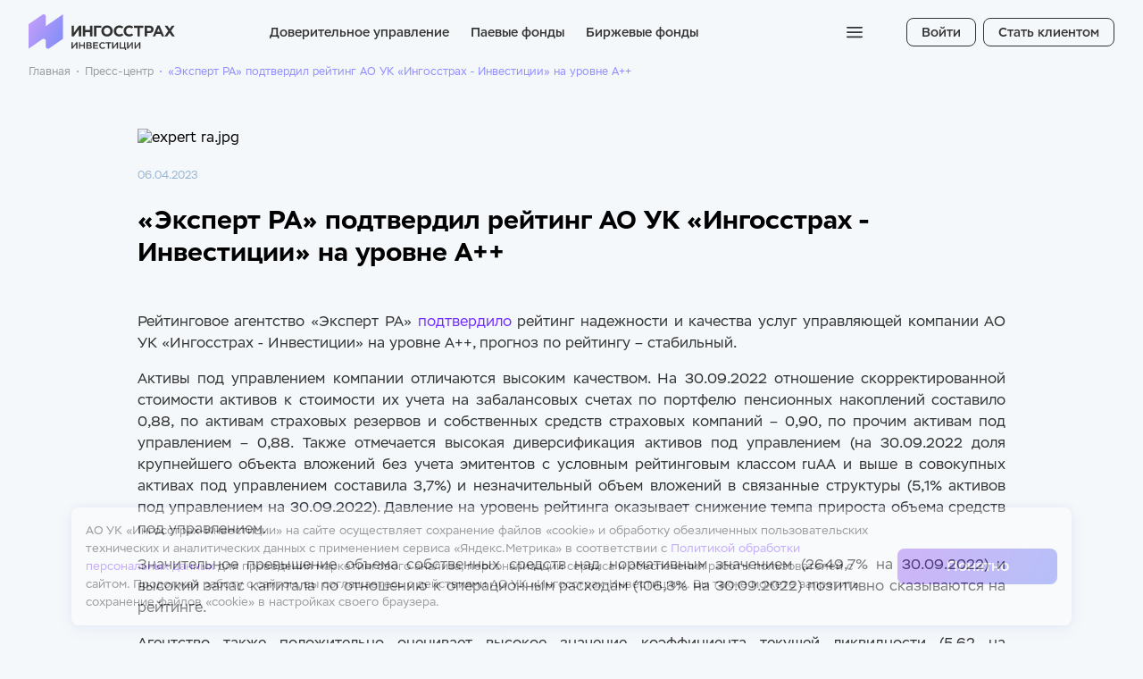

--- FILE ---
content_type: text/html; charset=utf-8
request_url: https://www.ingosinvest-am.ru/press-center/news/expertra_podtverdil_reiting
body_size: 20119
content:
<!DOCTYPE html><html lang="en"><head><meta charSet="utf-8"/><link rel="stylesheet" href="/_next/static/css/85e2820fdb786025.css" data-precedence="next"/><link rel="stylesheet" href="/_next/static/css/f926fe0054edee38.css" data-precedence="next"/><title> «Эксперт РА» подтвердил рейтинг АО УК «Ингосстрах - Инвестиции» на уровне А++ - новость от УК «Ингосстрах Инвестиции»</title><meta name="description" content=" «Эксперт РА» подтвердил рейтинг АО УК «Ингосстрах - Инвестиции» на уровне А++ - актуальная новость от управляющей компании «Ингосстрах Инвестиции»"/><link rel="manifest" href="/site.webmanifest"/><meta name="viewport" content="width=device-width, initial-scale=1"/><meta name="yandex-verification" content="3e11200d89337ad7"/><link rel="icon" href="/favicon/favicon-16x16.png" sizes="16x16"/><link rel="icon" href="/favicon/favicon-32x32.png" sizes="32x32"/><link rel="icon" href="/favicon/favicon-96x96.png" sizes="96x96"/><link rel="icon" href="/favicon/favicon-128.png" sizes="128x128"/><link rel="icon" href="/favicon/favicon-196x196.png" sizes="196x196"/><link rel="apple-touch-icon" href="/favicon/apple-touch-icon-152x152.png"/><link rel="apple-touch-icon-precomposed" href="/favicon/apple-touch-icon-76x76.png" sizes="76x76"/><link rel="apple-touch-icon-precomposed" href="/favicon/apple-touch-icon-152x152.png" sizes="152x152"/><script src="/_next/static/chunks/polyfills-78c92fac7aa8fdd8.js" noModule=""></script></head><body><div style="overflow:hidden"><noscript><div><img src="https://mc.yandex.ru/watch/83976883" style="position:absolute;left:-9999px" alt=""/></div></noscript><header class="base-header"><div class="common-container"><div class="common-wrapper"><div class="base-header__container"><a class="base-header__logo" href="/"><img alt="Главная" fetchPriority="high" width="164" height="40" decoding="async" data-nimg="1" style="color:transparent" src="/images/logo.svg"/></a><div class="base-header__links"><div class="header-links"><a class="header-links__link" href="/trust-management">Доверительное управление</a><a class="header-links__link" href="/pif">Паевые фонды</a><a class="header-links__link" href="/bpif">Биржевые фонды</a></div></div><button class="ingos-btn ingos-btn--color-ghost candybox-button base-header__candybox"><div class="ingos-btn__icon-standalone ingos-btn__icon-standalone--xs"><svg xmlns="http://www.w3.org/2000/svg" fill="none" viewBox="0 0 20 16" class="candybox-button__icon-closed"><rect width="20" height="2" y="1" fill="#333" rx="1"></rect><rect width="20" height="2" y="7" fill="#333" rx="1"></rect><rect width="20" height="2" y="13" fill="#333" rx="1"></rect></svg></div></button><div class="base-header__buttons"><a href="https://id.ingosinvest-am.ru/realms/clients/protocol/openid-connect/auth?response_type=code&amp;client_id=web_client&amp;redirect_uri=https://lk.ingosinvest-am.ru/authsuccess" class="ingos-btn ingos-btn--color-inverted ingos-btn--size-xs base-header__btn no-link"><div class="ingos-btn__content ingos-btn__content--xs">Войти</div></a><a href="https://du.ingosinvest-am.ru/steps/profile-info/" class="ingos-btn ingos-btn--color-inverted ingos-btn--size-xs base-header__btn no-link"><div class="ingos-btn__content ingos-btn__content--xs">Стать клиентом</div></a></div></div></div></div></header><main><div class="common-container"><div class="common-wrapper"><div class="breadcrumbs"><script type="application/ld+json">{"@context":"http://schema.org","@type":"BreadcrumbList","itemListElement":[{"@type":"ListItem","position":1,"name":"Главная","item":"/"},{"@type":"ListItem","position":2,"name":"Пресс-центр","item":"/press-center/news"},{"@type":"ListItem","position":3,"name":" «Эксперт РА» подтвердил рейтинг АО УК «Ингосстрах - Инвестиции» на уровне А++","item":"/press-center/news/expertra_podtverdil_reiting"}]}</script><a class="breadcrumbs__link" href="/">Главная</a><a class="breadcrumbs__link" href="/press-center/news"><span class="breadcrumbs__dot"></span>Пресс-центр</a><a class="breadcrumbs__link breadcrumbs__link--active" href="/press-center/news/expertra_podtverdil_reiting"><span class="breadcrumbs__dot"></span> «Эксперт РА» подтвердил рейтинг АО УК «Ингосстрах - Инвестиции» на уровне А++</a></div><div class="news-detail-content_block__l_BuI"><img alt="expert ra.jpg" loading="lazy" width="1000" height="667" decoding="async" data-nimg="1" class="news-detail-content_img__KSX9h" style="color:transparent" sizes="(max-width: 768px) 100vw, (max-width: 1600px) 75vw, 50vw" srcSet="/_next/image?url=https%3A%2F%2Fwww.ingosinvest-am.ru%2Fapi%2Fuploads%2Fexpert_ra_a6ae5e68e7.jpg&amp;w=384&amp;q=75 384w, /_next/image?url=https%3A%2F%2Fwww.ingosinvest-am.ru%2Fapi%2Fuploads%2Fexpert_ra_a6ae5e68e7.jpg&amp;w=640&amp;q=75 640w, /_next/image?url=https%3A%2F%2Fwww.ingosinvest-am.ru%2Fapi%2Fuploads%2Fexpert_ra_a6ae5e68e7.jpg&amp;w=750&amp;q=75 750w, /_next/image?url=https%3A%2F%2Fwww.ingosinvest-am.ru%2Fapi%2Fuploads%2Fexpert_ra_a6ae5e68e7.jpg&amp;w=828&amp;q=75 828w, /_next/image?url=https%3A%2F%2Fwww.ingosinvest-am.ru%2Fapi%2Fuploads%2Fexpert_ra_a6ae5e68e7.jpg&amp;w=1080&amp;q=75 1080w, /_next/image?url=https%3A%2F%2Fwww.ingosinvest-am.ru%2Fapi%2Fuploads%2Fexpert_ra_a6ae5e68e7.jpg&amp;w=1200&amp;q=75 1200w, /_next/image?url=https%3A%2F%2Fwww.ingosinvest-am.ru%2Fapi%2Fuploads%2Fexpert_ra_a6ae5e68e7.jpg&amp;w=1920&amp;q=75 1920w, /_next/image?url=https%3A%2F%2Fwww.ingosinvest-am.ru%2Fapi%2Fuploads%2Fexpert_ra_a6ae5e68e7.jpg&amp;w=2048&amp;q=75 2048w, /_next/image?url=https%3A%2F%2Fwww.ingosinvest-am.ru%2Fapi%2Fuploads%2Fexpert_ra_a6ae5e68e7.jpg&amp;w=3840&amp;q=75 3840w" src="/_next/image?url=https%3A%2F%2Fwww.ingosinvest-am.ru%2Fapi%2Fuploads%2Fexpert_ra_a6ae5e68e7.jpg&amp;w=3840&amp;q=75"/><div class="news-detail-content_date__Bp0w_">06.04.2023</div><h1 class="news-detail-content_title__rCYLd"> «Эксперт РА» подтвердил рейтинг АО УК «Ингосстрах - Инвестиции» на уровне А++</h1><div class="news-detail-content_textContent__WaQty"><p style="text-align:justify;">Рейтинговое агентство «Эксперт РА» <a href="https://raexpert.ru/releases/2023/apr06e">подтвердило </a>рейтинг надежности и качества услуг управляющей компании АО УК «Ингосстрах - Инвестиции»<strong>&nbsp;</strong>на уровне А++, прогноз по рейтингу – стабильный.</p><p style="text-align:justify;">Активы под управлением компании отличаются высоким качеством. На 30.09.2022 отношение скорректированной стоимости активов к стоимости их учета на забалансовых счетах по портфелю пенсионных накоплений составило 0,88, по активам страховых резервов и собственных средств страховых компаний – 0,90, по прочим активам под управлением – 0,88. Также отмечается высокая диверсификация активов под управлением (на 30.09.2022 доля крупнейшего объекта вложений без учета эмитентов с условным рейтинговым классом ruAA и выше в совокупных активах под управлением составила 3,7%) и незначительный объем вложений в связанные структуры (5,1% активов под управлением на 30.09.2022). Давление на уровень рейтинга оказывает снижение темпа прироста объема средств под управлением.</p><p style="text-align:justify;">Значительное превышение объема собственных средств над нормативным значением (2649,7% на 30.09.2022) и высокий запас капитала по отношению к операционным расходам (106,3% на 30.09.2022) позитивно сказываются на рейтинге.&nbsp;</p><p style="text-align:justify;">Агентство также положительно оценивает высокое значение коэффициента текущей ликвидности (5,62 на 30.09.2022) и качество собственных активов компании (на 30.09.2022 коэффициент качества балансовых активов составил 0,78).</p><p style="text-align:justify;">Позитивное влияние на рейтинг оказывают высокий уровень организации и регламентации инвестиционного процесса и риск-менеджмента. Уровень управления операционными рисками оценивается как высокий. Методологии оценки рисков и стратегическое обеспечение отличаются достаточно высокой степенью проработки. Собственная ИТ-инфраструктура компании также поддерживается на высоком уровне.&nbsp;</p></div><div class="news-detail-content_socialMediaWrapper__a1eCi"><div>Поделиться</div><div class="social-media"><a class="social-media__link" href="https://t.me/ingosinvest/?utm_campaign=telegram%7C%7Bcampaign_id%7D&amp;utm_content=%7Bphrase_id%7D_%7Bretargeting_id%7D%7Ccid%7C%7Bcampaign_id%7D%7Cgid%7C%7Bgbid%7D%7Caid%7C%7Bad_id%7D%7Cadp%7C%7Baddphrases%7D%7Cpos%7C%7Bposition_type%7D%7Bposition%7D%7Csrc%7C%7Bsource_type%7D_%7Bsource%7D%7Cdvc%7C%7Bdevice_type%7D&amp;utm_medium=cpc&amp;utm_source=site&amp;utm_term=%7Bkeyword%7D"><svg xmlns="http://www.w3.org/2000/svg" fill="none" viewBox="0 0 32 32"><path fill="#333" fill-rule="evenodd" d="M10.01 5.333h11.98a4.676 4.676 0 0 1 4.677 4.676v11.982a4.676 4.676 0 0 1-4.676 4.676H10.009a4.676 4.676 0 0 1-4.676-4.676V10.009a4.676 4.676 0 0 1 4.676-4.676Zm9.618 16.6-4.36-3.073a.55.55 0 0 1-.07-.84l4.192-4.157a.226.226 0 0 0-.288-.349l-5.165 3.529a3.211 3.211 0 0 1-2.812.4l-1.752-.574a.542.542 0 0 1-.042-1.015l12.304-5.12a.879.879 0 0 1 1.207.949l-1.497 9.523a1.098 1.098 0 0 1-1.717.727Z" clip-rule="evenodd"></path></svg></a><a class="social-media__link" href="https://vk.com/ingosinvest?utm_campaign=vk%7C%7Bcampaign_id%7D&amp;utm_content=%7Bphrase_id%7D_%7Bretargeting_id%7D%7Ccid%7C%7Bcampaign_id%7D%7Cgid%7C%7Bgbid%7D%7Caid%7C%7Bad_id%7D%7Cadp%7C%7Baddphrases%7D%7Cpos%7C%7Bposition_type%7D%7Bposition%7D%7Csrc%7C%7Bsource_type%7D_%7Bsource%7D%7Cdvc%7C%7Bdevice_type%7D&amp;utm_medium=cpc&amp;utm_source=site&amp;utm_term=%7Bkeyword%7D"><svg xmlns="http://www.w3.org/2000/svg" fill="none" viewBox="0 0 32 32"><path fill="#333" fill-rule="evenodd" d="M6.833 6.833c-1.5 1.5-1.5 3.913-1.5 8.74v.854c0 4.827 0 7.24 1.5 8.74s3.913 1.5 8.74 1.5h.854c4.827 0 7.24 0 8.74-1.5s1.5-3.913 1.5-8.74v-.854c0-4.827 0-7.24-1.5-8.74s-3.913-1.5-8.74-1.5h-.854c-4.827 0-7.24 0-8.74 1.5Zm2.1 4.99c.116 5.546 2.89 8.88 7.752 8.88h.275v-3.174c1.787.178 3.138 1.484 3.68 3.173h2.524c-.693-2.524-2.515-3.92-3.653-4.453 1.138-.658 2.738-2.258 3.12-4.427h-2.293c-.498 1.76-1.974 3.36-3.378 3.511v-3.51h-2.293v6.15c-1.423-.355-3.218-2.08-3.298-6.15H8.933Z" clip-rule="evenodd"></path></svg></a></div></div></div></div></div></main><button class="ingos-btn ingos-btn--color-primary ingos-btn--size-xs scroll-top-button_btn__Memfu scroll-top-button_btnHidden__FUfU2"><div class="ingos-btn__content ingos-btn__content--xs">Наверх</div><div class="ingos-btn__right-content"><span class="scroll-top-button_icon__K3zpm"><svg width="16" height="16" viewBox="0 0 16 16" fill="none" xmlns="http://www.w3.org/2000/svg"><path d="M12.6667 8H3.33334" stroke="currentColor" stroke-linecap="round" stroke-linejoin="round"></path><path d="M8.00001 12.6667L3.33334 8L8.00001 3.33334" stroke="currentColor" stroke-linecap="round" stroke-linejoin="round"></path></svg></span></div></button><footer class="footer"><div class="common-container"><div class="common-wrapper"><div class="footer__first-row"><div class="footer__categories"><div class="footer__category category"><div class="category__title">Продукты</div><a class="category__link" target="_blank" href="/trust-management">Доверительное управление</a><a class="category__link" target="_blank" href="/pif">Открытые паевые фонды</a><a class="category__link" target="_blank" href="/bpif">Биржевые паевые фонды</a></div><div class="footer__category category"><div class="category__title">Юридическим лицам</div><a class="category__link" target="_blank" href="/corporate-clients">Корпоративным клиентам</a><a class="category__link" target="_blank" href="/insurance-companies">Страховым компаниям</a><a class="category__link" target="_blank" href="/pension-funds">Негосударственным пенсионным фондам</a><a class="category__link" target="_blank" href="/endowment-funds">Фондам целевого капитала</a><a class="category__link" target="_blank" href="/self-regulatory-organizations">Саморегулируемым организациям</a></div></div><div class="footer__schedule schedule"><a class="schedule__phone" href="tel: +78001004898">8 (800) 100-48-98</a><div class="schedule__separator"></div><div class="schedule__links"><div class="schedule__icons"><a href="https://www.ingosinvest-am.ru/contacts" target="_blank" class="schedule__icon"><svg xmlns="http://www.w3.org/2000/svg" fill="none" viewBox="0 0 24 25"><path stroke="url(#map-pin_svg__a)" stroke-linecap="round" stroke-linejoin="round" stroke-width="1.5" d="M19.5 11.064c0 5.727-7.5 10.637-7.5 10.637s-7.5-4.91-7.5-10.637c0-1.953.79-3.826 2.197-5.207A7.571 7.571 0 0 1 12 3.701c1.99 0 3.897.775 5.303 2.156a7.297 7.297 0 0 1 2.197 5.207Z"></path><path stroke="url(#map-pin_svg__b)" stroke-linecap="round" stroke-linejoin="round" stroke-width="1.5" d="M11.98 13.7a2.5 2.5 0 1 0 0-5 2.5 2.5 0 0 0 0 5Z"></path><defs><linearGradient id="map-pin_svg__a" x1="3.525" x2="19.611" y1="12.701" y2="19.703" gradientUnits="userSpaceOnUse"><stop></stop><stop offset="1"></stop></linearGradient><linearGradient id="map-pin_svg__b" x1="9.155" x2="14.166" y1="11.201" y2="13.818" gradientUnits="userSpaceOnUse"><stop></stop><stop offset="1"></stop></linearGradient></defs></svg></a><a href="https://www.ingosinvest-am.ru/feedback" target="_blank" class="schedule__icon"><svg xmlns="http://www.w3.org/2000/svg" fill="none" viewBox="0 0 24 25"><path stroke="url(#place-right_svg__a)" stroke-linecap="round" stroke-linejoin="round" stroke-width="1.5" d="M11 5.533H4.778A1.778 1.778 0 0 0 3 7.31v12.445a1.778 1.778 0 0 0 1.778 1.778h12.444A1.778 1.778 0 0 0 19 19.755v-6.222"></path><path stroke="url(#place-right_svg__b)" stroke-linecap="round" stroke-linejoin="round" stroke-width="1.5" d="M17.666 4.105a1.953 1.953 0 0 1 2.762 2.761l-8.746 8.746-3.682.92.92-3.682 8.746-8.745Z"></path><defs><linearGradient id="place-right_svg__a" x1="1.96" x2="17.994" y1="13.533" y2="21.908" gradientUnits="userSpaceOnUse"><stop></stop><stop offset="1"></stop></linearGradient><linearGradient id="place-right_svg__b" x1="7.155" x2="20.183" y1="10.033" y2="16.838" gradientUnits="userSpaceOnUse"><stop></stop><stop offset="1"></stop></linearGradient></defs></svg></a></div><div class="schedule__captions"><a href="https://www.ingosinvest-am.ru/contacts" target="_blank" class="schedule__caption">Офисы продаж</a><a href="https://www.ingosinvest-am.ru/feedback" target="_blank" class="schedule__caption">Обратная связь</a></div></div></div></div><div class="footer__container"><div class="footer__second-row"><div class="footer__menu footer-menu"><div class="footer-menu__item"><a target="_blank" href="https://www.ingosinvest-am.ru/press-center">Пресс-центр</a></div><div class="footer-menu__item"><a target="_blank" href="https://www.ingosinvest-am.ru/agents">Агентам и партнерам</a></div></div><div class="footer__social-media social-media"><a class="social-media__item" href="https://t.me/ingosinvest/?utm_campaign=telegram%7C%7Bcampaign_id%7D&amp;utm_content=%7Bphrase_id%7D_%7Bretargeting_id%7D%7Ccid%7C%7Bcampaign_id%7D%7Cgid%7C%7Bgbid%7D%7Caid%7C%7Bad_id%7D%7Cadp%7C%7Baddphrases%7D%7Cpos%7C%7Bposition_type%7D%7Bposition%7D%7Csrc%7C%7Bsource_type%7D_%7Bsource%7D%7Cdvc%7C%7Bdevice_type%7D&amp;utm_medium=cpc&amp;utm_source=site&amp;utm_term=%7Bkeyword%7D" target="_blank" rel="noreferrer"><svg xmlns="http://www.w3.org/2000/svg" fill="none" viewBox="0 0 24 24"><path fill="#fff" d="m11.24 14.46 5.036 3.551a1.27 1.27 0 0 0 1.983-.84l1.728-10.998a1.013 1.013 0 0 0-1.392-1.094L4.38 10.99a.627.627 0 0 0 .049 1.172l2.024.663a3.708 3.708 0 0 0 3.248-.462l5.965-4.076a.262.262 0 0 1 .409.225.261.261 0 0 1-.077.177l-4.84 4.801a.634.634 0 0 0 .081.97Z"></path></svg></a><a class="social-media__item" href="https://vk.com/ingosinvest?utm_campaign=vk%7C%7Bcampaign_id%7D&amp;utm_content=%7Bphrase_id%7D_%7Bretargeting_id%7D%7Ccid%7C%7Bcampaign_id%7D%7Cgid%7C%7Bgbid%7D%7Caid%7C%7Bad_id%7D%7Cadp%7C%7Baddphrases%7D%7Cpos%7C%7Bposition_type%7D%7Bposition%7D%7Csrc%7C%7Bsource_type%7D_%7Bsource%7D%7Cdvc%7C%7Bdevice_type%7D&amp;utm_medium=cpc&amp;utm_source=site&amp;utm_term=%7Bkeyword%7D" target="_blank" rel="noreferrer"><svg xmlns="http://www.w3.org/2000/svg" fill="none" viewBox="0 0 24 24"><path fill="#fff" fill-rule="evenodd" d="M11.806 16.953h1.077s.324-.038.49-.23c.167-.192.148-.506.148-.506s-.021-1.547.65-1.775c.67-.228 1.508 1.495 2.406 2.157.68.5 1.197.391 1.197.391l2.404-.036s1.258-.084.662-1.142c-.05-.087-.348-.784-1.79-2.216-1.508-1.5-1.306-1.256.51-3.85 1.106-1.578 1.548-2.541 1.41-2.955-.132-.393-.945-.29-.945-.29l-2.707.02a.572.572 0 0 0-.349.065.805.805 0 0 0-.24.31c-.279.78-.612 1.535-.996 2.26-1.205 2.193-1.687 2.31-1.884 2.173-.459-.318-.343-1.274-.343-1.955 0-2.125.3-3.01-.587-3.236-.294-.077-.51-.127-1.263-.135-.966-.01-1.783 0-2.246.246-.307.161-.546.522-.4.542.179.025.584.12.798.43.278.404.268 1.319.268 1.319s.16 2.5-.373 2.811c-.364.214-.864-.221-1.94-2.21a19.017 19.017 0 0 1-.965-2.146.862.862 0 0 0-.224-.323 1.078 1.078 0 0 0-.415-.18l-2.573.018s-.386.011-.528.191c-.125.16-.01.492-.01.492s2.014 5.046 4.295 7.59c2.09 2.333 4.464 2.18 4.464 2.18v-.01Z" clip-rule="evenodd"></path></svg></a></div></div><div class="footer__separator"></div><div class="footer__legal-information legal-information"><div class="legal-information__title">Правовая информация</div><div class="legal-information__text" id="footer-scroll"><p><span style="font-size:19px;">Стоимость инвестиционных паев может увеличиваться и уменьшаться, результаты инвестирования в прошлом не определяют доходы в будущем, государство не гарантирует доходность инвестиций в паевые инвестиционные фонды. Прежде чем приобрести инвестиционный пай паевого инвестиционного фонда, следует внимательно ознакомиться с правилами доверительного управления фондом.</span></p><p>Расчет доходности за периоды, определённые согласно пунктам 20.1-20.3 Указания Банка России No5609-У от 02.11.2020:</p><p>ОПИФ «Мой сейф»:
          1 мес. 1,21%;
          3 мес. 3,29%;
          6 мес.9,88%;
          1 год 23,96%;
          3 года 38,31%;
          5 лет 57,73%.
          Доходность рассчитана на 31.12.2025.
          <br/><br/>ОПИФ «Моя пенсия»:
          1 мес. 4,07%;
          3 мес. 4,76%;
          6 мес.8,47%;
          1 год 10,08%;
          3 года 64,34%;
          5 лет 62,69%.
          Доходность рассчитана на 31.12.2025.
          <br/><br/>ОПИФ «Мои акции»:
          1 мес. 6,77%;
          3 мес. 5,23%;
          6 мес.4,68%;
          1 год 6,64%;
          3 года 70,81%;
          5 лет 27,45%.
          Доходность рассчитана на 31.12.2025.
          <br/><br/>БПИФ «Ингосстрах - Корпоративные облигации»:
          1 мес. 1,25%;
          3 мес. 4,56%;
          6 мес.9,58%;
          1 год 23,69%;
          3 года 35,86%;
          5 лет -.
          Доходность рассчитана на 31.12.2025.
          <br/><br/>БПИФ «Ингосстрах Инфляционный»:
          1 мес. 1,03%;
          3 мес. 2,05%;
          6 мес.9,01%;
          1 год 20,89%;
          3 года 9,33%;
          5 лет -.
          Доходность рассчитана на 31.12.2025.
          <br/><br/>БПИФ «Облигации в юанях»:
          1 мес. 3,00%;
          3 мес. -1,35%;
          6 мес.5,25%;
          1 год -5,66%;
          3 года -;
          5 лет -.
          Доходность рассчитана на 31.12.2025.
          </p><p>Динамическая доходность рассчитывается на каждый день и в соответствии с пунктом 20.5 Указания Банка России No5609-У от 02.11.2020, при этом:</p><ul><li>окончанием периода для расчета является указанная отчетная дата;</li><li>началом периода для расчета является дата, образуемая вычитанием программными средствами из указанной отчетной даты периода для расчета, измеряемого соответственно в целых месяцах или годах.</li></ul><p>По всем ОПИФ (кроме ОПИФ рыночных финансовых инструментов «Мой сейф») предусмотрены надбавки и скидки к расчетной стоимости инвестиционных паев при их выдаче и погашении, взимание которых уменьшает доходность инвестиций в инвестиционные паи.</p><p>«Индекс МосБиржи Корпоративных Облигаций RUCBTR2A3A3Y»; Индекс МосБиржи государственных облигаций (RUGBINFTR); Индекс МосБиржи Облигаций, номинированных в китайских юанях RUCNYTR – являются финансовыми индикаторами, рассчитываемыми ПАО Московская Биржа. Правообладателем товарного знака «Индекс МосБиржи» является ПАО Московская Биржа. ПАО Московская Биржа не дает никаких гарантий и заверений третьим лицам в целесообразности инвестирования в финансовые продукты АО УК «Ингосстрах – Инвестиции», основанные на индексах, рассчитываемых ПАО Московская Биржа. Указанные индексы, которые напрямую ассоциируются с товарным знаком «Индекс МосБиржи», созданы и рассчитываются без привязки к хозяйственной деятельности АО УК «Ингосстрах – Инвестиции».</p><p>Лицо, оказывающее услуги по доверительному управлению и осуществляющее управление паевыми инвестиционными фондами: АО УК «Ингосстрах – Инвестиции». Лицензия ФКЦБ России №21-000-1-00020 от 25.08.1997 на осуществление деятельности по управлению инвестиционными фондами, паевыми инвестиционными фондами и негосударственными пенсионными фондами (без ограничения срока действия). Лицензия профессионального участника рынка ценных бумаг на осуществление деятельности по управлению ценными бумагами №077-08203-001000 от 23.12.2004 выдана ФСФР России (без ограничения срока действия). Результаты инвестирования в прошлом не определяют и не являются гарантией доходности инвестирования в будущем. Стоимость активов может как увеличиваться, так и уменьшаться. До заключения договора необходимо внимательно ознакомиться с его условиями, в том числе с декларацией о рисках. Раскрытая информация не является индивидуальной инвестиционной рекомендацией. Получить сведения о лице, осуществляющем управление активами, и иную информацию, которая должна быть предоставлена в соответствии с законодательством Российской Федерации, можно по адресу: 115035, г. Москва, ул. Пятницкая, д. 12, стр. 2, по телефону: (495) 720-48-98, а также на официальном сайте АО УК «Ингосстрах – Инвестиции» в сети Интернет по адресу: <a href="https://www.ingosinvest-am.ru">www.ingosinvest-am.ru</a>. Дополнительно о паевых инвестиционных фондах информацию можно получить по адресам агентов (в местах приема заявок на приобретение, погашение и обмен инвестиционных паев).</p><p>ОПИФ рыночных финансовых инструментов «Моя пенсия» (Правила фонда зарегистрированы ФКЦБ России 15.11.2000 за №0050-54904637), ОПИФ рыночных финансовых инструментов «Мои акции» (Правила фонда зарегистрированы ФСФР России 27.12.2007 за №1149-94139555), ОПИФ рыночных финансовых инструментов «Мой сейф» (Правила фонда зарегистрированы ФСФР России 27.12.2007 за №1148-94139715), ОПИФ рыночных финансовых инструментов «Ингосстрах-валютные облигации» (Правила фонда зарегистрированы ФСФР России 25.07.2013 за №2622), БПИФ рыночных финансовых инструментов «Ингосстрах – корпоративные облигации» (Правила фонда зарегистрированы Банком России 28.06.2021 за №4483), БПИФ рыночных финансовых инструментов «Ингосстрах Инфляционный» (Правила фонда зарегистрированы Банком России 02.12.2021, номер: 4742), БПИФ рыночных финансовых инструментов «Облигации в юанях» (Правила фонда зарегистрированы Банком России 19.01.2023 номер: 5248), ЗПИФ рыночных финансовых инструментов «Ингосстрах – Международные рынки» (Правила фонда зарегистрированы Банком России 05.02.2015 за №2937), ЗПИФ рыночных финансовых инструментов «Ингосстрах – передовые технологии» (Правила фонда зарегистрированы Банком России 30.05.2016 за №3160), ЗПИФ рыночных финансовых инструментов «Ингосстрах – драгоценные металлы» (Правила фонда зарегистрированы Банком России 30.05.2016 за №3161), ЗПИФ рыночных финансовых инструментов «Ингосстрах – облигации ЕМ» (Правила фонда зарегистрированы Банком России 05.07.2021 за №4490).</p><p>Передача активов в доверительное управление (в том числе по договору с открытием и ведением индивидуального инвестиционного счета) и инвестирование в паевые инвестиционные фонды не являются услугами по открытию банковских счетов и размещением денежных средств в банковский вклад (депозит), а на переданные (инвестированные) средства не распространяются нормы и гарантии, предусмотренные Федеральным законом от 23.12.2003 №177-ФЗ «О страховании вкладов в банках Российской Федерации» (переданные в доверительное управления денежные средства не подлежат страхованию).</p><p>АО УК «Ингосстрах – Инвестиции» информирует о совмещении различных видов деятельности, а также о существовании риска возникновения конфликта интересов. Раскрываемая на сайте информация находится в постоянном доступе.</p><p>Публикация информации на сайте осуществляется по московскому времени.</p></div></div><div class="footer__separator"></div><div class="footer__copyright footer-copyright"><div><a href="https://www.ingosinvest-am.ru/open-info" target="_blank" class="ingos-btn ingos-btn--color-ghost-black ingos-btn--size-m footer-copyright__required-info"><div class="ingos-btn__content ingos-btn__content--m">Раскрытие обязательной информации</div></a></div><div class="footer-copyright__button-container"><a href="https://www.ingosinvest-am.ru/api/uploads/Politika_obrabotki_P_Dn_ot_15_02_2023_70072661e0.pdf" target="_blank" class="ingos-btn ingos-btn--color-ghost-black ingos-btn--size-m footer-copyright__privacy-policy"><div class="ingos-btn__content ingos-btn__content--m">Политика по обработке персональных данных</div></a><a class="ingos-btn ingos-btn--color-ghost-black ingos-btn--size-m footer-copyright__subscribe"><div class="ingos-btn__content ingos-btn__content--m">Подписка на раскрываемую информацию</div></a><div class="footer-copyright__company-name">© АО УК «Ингосстрах-Инвестиции»</div></div></div></div></div></div></footer></div><script src="/_next/static/chunks/webpack-8850961deab37e63.js" async=""></script><script src="/_next/static/chunks/bce60fc1-f2b25eccc149da7c.js" async=""></script><script src="/_next/static/chunks/5769-35d5e19dc3827b91.js" async=""></script><script src="/_next/static/chunks/main-app-19b7436a3e3ab524.js" async=""></script><script>(self.__next_f=self.__next_f||[]).push([0])</script><script>self.__next_f.push([1,"1:HL[\"/_next/static/css/85e2820fdb786025.css\",{\"as\":\"style\"}]\n0:\"$L2\"\n"])</script><script>self.__next_f.push([1,"3:HL[\"/_next/static/css/f926fe0054edee38.css\",{\"as\":\"style\"}]\n"])</script><script>self.__next_f.push([1,"4:I{\"id\":68802,\"chunks\":[\"2272:static/chunks/webpack-8850961deab37e63.js\",\"9253:static/chunks/bce60fc1-f2b25eccc149da7c.js\",\"5769:static/chunks/5769-35d5e19dc3827b91.js\"],\"name\":\"default\",\"async\":false}\n6:I{\"id\":14299,\"chunks\":[\"2272:static/chunks/webpack-8850961deab37e63.js\",\"9253:static/chunks/bce60fc1-f2b25eccc149da7c.js\",\"5769:static/chunks/5769-35d5e19dc3827b91.js\"],\"name\":\"\",\"async\":false}\n"])</script><script>self.__next_f.push([1,"2:[[[\"$\",\"link\",\"0\",{\"rel\":\"stylesheet\",\"href\":\"/_next/static/css/85e2820fdb786025.css\",\"precedence\":\"next\"}]],[\"$\",\"$L4\",null,{\"buildId\":\"FfV4NRUNTXQjwh1KJcZX6\",\"assetPrefix\":\"\",\"initialCanonicalUrl\":\"/press-center/news/expertra_podtverdil_reiting\",\"initialTree\":[\"\",{\"children\":[\"press-center\",{\"children\":[\"(detail)\",{\"children\":[\"news\",{\"children\":[[\"slug\",\"expertra_podtverdil_reiting\",\"d\"],{\"children\":[\"__PAGE__\",{}]}]}]}]}]},\"$undefined\",\"$undefined\",true],\"initialHead\":[\"$L5\",null],\"globalErrorComponent\":\"$6\",\"notFound\":\"$L7\",\"asNotFound\":false,\"children\":[\"$L8\",null]}]]\n"])</script><script>self.__next_f.push([1,"5:[[\"$\",\"meta\",\"0\",{\"charSet\":\"utf-8\"}],[\"$\",\"title\",\"1\",{\"children\":\" «Эксперт РА» подтвердил рейтинг АО УК «Ингосстрах - Инвестиции» на уровне А++ - новость от УК «Ингосстрах Инвестиции»\"}],[\"$\",\"meta\",\"2\",{\"name\":\"description\",\"content\":\" «Эксперт РА» подтвердил рейтинг АО УК «Ингосстрах - Инвестиции» на уровне А++ - актуальная новость от управляющей компании «Ингосстрах Инвестиции»\"}],[\"$\",\"link\",\"3\",{\"rel\":\"manifest\",\"href\":\"/site.webmanifest\"}],[\"$\",\"meta\",\"4\",{\"name\":\"viewport\",\"content\":\"width=device-width, initial-scale=1\"}],[\"$\",\"meta\",\"5\",{\"name\":\"yandex-verification\",\"content\":\"3e11200d89337ad7\"}],[\"$\",\"link\",\"6\",{\"rel\":\"icon\",\"href\":\"/favicon/favicon-16x16.png\",\"sizes\":\"16x16\"}],[\"$\",\"link\",\"7\",{\"rel\":\"icon\",\"href\":\"/favicon/favicon-32x32.png\",\"sizes\":\"32x32\"}],[\"$\",\"link\",\"8\",{\"rel\":\"icon\",\"href\":\"/favicon/favicon-96x96.png\",\"sizes\":\"96x96\"}],[\"$\",\"link\",\"9\",{\"rel\":\"icon\",\"href\":\"/favicon/favicon-128.png\",\"sizes\":\"128x128\"}],[\"$\",\"link\",\"10\",{\"rel\":\"icon\",\"href\":\"/favicon/favicon-196x196.png\",\"sizes\":\"196x196\"}],[\"$\",\"link\",\"11\",{\"rel\":\"apple-touch-icon\",\"href\":\"/favicon/apple-touch-icon-152x152.png\"}],[\"$\",\"link\",\"12\",{\"rel\":\"apple-touch-icon-precomposed\",\"href\":\"/favicon/apple-touch-icon-76x76.png\",\"sizes\":\"76x76\"}],[\"$\",\"link\",\"13\",{\"rel\":\"apple-touch-icon-precomposed\",\"href\":\"/favicon/apple-touch-icon-152x152.png\",\"sizes\":\"152x152\"}]]\n"])</script><script>self.__next_f.push([1,"9:I{\"id\":33772,\"chunks\":[\"5426:static/chunks/5426-b19e7ed72823eeb2.js\",\"6262:static/chunks/6262-d1cb58e11f8b5978.js\",\"9987:static/chunks/9987-0160993dc8a27e67.js\",\"7477:static/chunks/7477-5913660638e6d91d.js\",\"7497:static/chunks/7497-615eb47825e9c204.js\",\"3260:static/chunks/3260-32bc4ed5a0c51f88.js\",\"5273:static/chunks/5273-2b33a43a3e3bd2ee.js\",\"4712:static/chunks/4712-f630d12ca20e2fa8.js\",\"7211:static/chunks/7211-24227ecfd965e04a.js\",\"6532:static/chunks/6532-140fe4ff7152fdf8.js\",\"2026:static/chunks/2026-7474c172b1fad5fc.js\",\"9861:static/chunks/9861-b99235ccb69b1940.js\",\"3185:static/chunks/app/layout-65938de659cb5d7e.js\"],\"name\":\"\",\"async\":false}\n"])</script><script>self.__next_f.push([1,"a:I{\"id\":47400,\"chunks\":[\"5426:static/chunks/5426-b19e7ed72823eeb2.js\",\"6262:static/chunks/6262-d1cb58e11f8b5978.js\",\"9987:static/chunks/9987-0160993dc8a27e67.js\",\"7477:static/chunks/7477-5913660638e6d91d.js\",\"7497:static/chunks/7497-615eb47825e9c204.js\",\"3260:static/chunks/3260-32bc4ed5a0c51f88.js\",\"5273:static/chunks/5273-2b33a43a3e3bd2ee.js\",\"4712:static/chunks/4712-f630d12ca20e2fa8.js\",\"7211:static/chunks/7211-24227ecfd965e04a.js\",\"6532:static/chunks/6532-140fe4ff7152fdf8.js\",\"2026:static/chunks/2026-7474c172b1fad5fc.js\",\"9861:static/chunks/9861-b99235ccb69b1940.js\",\"3185:static/chunks/app/layout-65938de659cb5d7e.js\"],\"name\":\"Providers\",\"async\":false}\n"])</script><script>self.__next_f.push([1,"b:I{\"id\":96143,\"chunks\":[\"5426:static/chunks/5426-b19e7ed72823eeb2.js\",\"6262:static/chunks/6262-d1cb58e11f8b5978.js\",\"9987:static/chunks/9987-0160993dc8a27e67.js\",\"7477:static/chunks/7477-5913660638e6d91d.js\",\"7497:static/chunks/7497-615eb47825e9c204.js\",\"3260:static/chunks/3260-32bc4ed5a0c51f88.js\",\"5273:static/chunks/5273-2b33a43a3e3bd2ee.js\",\"4712:static/chunks/4712-f630d12ca20e2fa8.js\",\"7211:static/chunks/7211-24227ecfd965e04a.js\",\"6532:static/chunks/6532-140fe4ff7152fdf8.js\",\"2026:static/chunks/2026-7474c172b1fad5fc.js\",\"9861:static/chunks/9861-b99235ccb69b1940.js\",\"3185:static/chunks/app/layout-65938de659cb5d7e.js\"],\"name\":\"\",\"async\":false}\n"])</script><script>self.__next_f.push([1,"c:I{\"id\":13211,\"chunks\":[\"2272:static/chunks/webpack-8850961deab37e63.js\",\"9253:static/chunks/bce60fc1-f2b25eccc149da7c.js\",\"5769:static/chunks/5769-35d5e19dc3827b91.js\"],\"name\":\"default\",\"async\":false}\nd:I{\"id\":44895,\"chunks\":[\"7601:static/chunks/app/error-65d3b51c2da5942e.js\"],\"name\":\"\",\"async\":false}\ne:I{\"id\":5767,\"chunks\":[\"2272:static/chunks/webpack-8850961deab37e63.js\",\"9253:static/chunks/bce60fc1-f2b25eccc149da7c.js\",\"5769:static/chunks/5769-35d5e19dc3827b91.js\"],\"name\":\"default\",\"async\":false}\n"])</script><script>self.__next_f.push([1,"10:I{\"id\":20800,\"chunks\":[\"5426:static/chunks/5426-b19e7ed72823eeb2.js\",\"6262:static/chunks/6262-d1cb58e11f8b5978.js\",\"9987:static/chunks/9987-0160993dc8a27e67.js\",\"7477:static/chunks/7477-5913660638e6d91d.js\",\"7497:static/chunks/7497-615eb47825e9c204.js\",\"3260:static/chunks/3260-32bc4ed5a0c51f88.js\",\"5273:static/chunks/5273-2b33a43a3e3bd2ee.js\",\"4712:static/chunks/4712-f630d12ca20e2fa8.js\",\"7211:static/chunks/7211-24227ecfd965e04a.js\",\"6532:static/chunks/6532-140fe4ff7152fdf8.js\",\"2026:static/chunks/2026-7474c172b1fad5fc.js\",\"9861:static/chunks/9861-b99235ccb69b1940.js\",\"3185:static/chunks/app/layout-65938de659cb5d7e.js\"],\"name\":\"\",\"async\":false}\n"])</script><script>self.__next_f.push([1,"11:I{\"id\":29142,\"chunks\":[\"5426:static/chunks/5426-b19e7ed72823eeb2.js\",\"6262:static/chunks/6262-d1cb58e11f8b5978.js\",\"9987:static/chunks/9987-0160993dc8a27e67.js\",\"7477:static/chunks/7477-5913660638e6d91d.js\",\"7497:static/chunks/7497-615eb47825e9c204.js\",\"3260:static/chunks/3260-32bc4ed5a0c51f88.js\",\"5273:static/chunks/5273-2b33a43a3e3bd2ee.js\",\"4712:static/chunks/4712-f630d12ca20e2fa8.js\",\"7211:static/chunks/7211-24227ecfd965e04a.js\",\"6532:static/chunks/6532-140fe4ff7152fdf8.js\",\"2026:static/chunks/2026-7474c172b1fad5fc.js\",\"9861:static/chunks/9861-b99235ccb69b1940.js\",\"3185:static/chunks/app/layout-65938de659cb5d7e.js\"],\"name\":\"\",\"async\":false}\n"])</script><script>self.__next_f.push([1,"12:I{\"id\":12796,\"chunks\":[\"5426:static/chunks/5426-b19e7ed72823eeb2.js\",\"6262:static/chunks/6262-d1cb58e11f8b5978.js\",\"9987:static/chunks/9987-0160993dc8a27e67.js\",\"7477:static/chunks/7477-5913660638e6d91d.js\",\"7497:static/chunks/7497-615eb47825e9c204.js\",\"3260:static/chunks/3260-32bc4ed5a0c51f88.js\",\"5273:static/chunks/5273-2b33a43a3e3bd2ee.js\",\"4712:static/chunks/4712-f630d12ca20e2fa8.js\",\"7211:static/chunks/7211-24227ecfd965e04a.js\",\"6532:static/chunks/6532-140fe4ff7152fdf8.js\",\"2026:static/chunks/2026-7474c172b1fad5fc.js\",\"9861:static/chunks/9861-b99235ccb69b1940.js\",\"3185:static/chunks/app/layout-65938de659cb5d7e.js\"],\"name\":\"\",\"async\":false}\n"])</script><script>self.__next_f.push([1,"8:[\"$\",\"html\",null,{\"lang\":\"en\",\"children\":[[\"$\",\"$L9\",null,{\"strategy\":\"afterInteractive\",\"id\":\"ym-script\",\"dangerouslySetInnerHTML\":{\"__html\":\"(function(m,e,t,r,i,k,a){m[i]=m[i]||function(){(m[i].a=m[i].a||[]).push(arguments)};\\n   m[i].l=1*new Date();\\n   for (var j = 0; j \u003c document.scripts.length; j++) {if (document.scripts[j].src === r) { return; }}\\n   k=e.createElement(t),a=e.getElementsByTagName(t)[0],k.async=1,k.src=r,a.parentNode.insertBefore(k,a)})\\n   (window, document, \\\"script\\\", \\\"https://mc.yandex.ru/metrika/tag.js\\\", \\\"ym\\\");\\n   ym(83976883, \\\"init\\\", {\\n        clickmap:true,\\n        trackLinks:true,\\n        accurateTrackBounce:true,\\n        webvisor:true\\n   });\"}}],[\"$\",\"body\",null,{\"children\":[\"$\",\"div\",null,{\"style\":{\"overflow\":\"hidden\"},\"children\":[[\"$\",\"noscript\",null,{\"children\":[\"$\",\"div\",null,{\"children\":[\"$\",\"img\",null,{\"src\":\"https://mc.yandex.ru/watch/83976883\",\"style\":{\"position\":\"absolute\",\"left\":\"-9999px\"},\"alt\":\"\"}]}]}],[\"$\",\"$La\",null,{\"children\":[[\"$\",\"$Lb\",null,{\"headerLinks\":[{\"link\":\"/trust-management\",\"title\":\"Доверительное управление\"},{\"link\":\"/pif\",\"title\":\"Паевые фонды\"},{\"link\":\"/bpif\",\"title\":\"Биржевые фонды\"}],\"headerContent\":{\"mainCategories\":[{\"link\":\"/trust-management\",\"title\":\"Доверительное управление\"},{\"link\":\"/pif\",\"title\":\"Открытые паевые фонды\"},{\"link\":\"/bpif\",\"title\":\"Биржевые паевые фонды\"}],\"links\":{\"first\":[{\"title\":\"Контакты\",\"link\":\"/contacts\"},{\"title\":\"Пресс-центр\",\"link\":\"/press-center/news\"},{\"title\":\"Агентам и партнерам\",\"link\":\"/agents\"},{\"title\":\"Раскрытие информации\",\"link\":\"/open-info\"}]}},\"headerContacts\":{\"phone\":\"8 (800) 100-48-98\",\"workSchedule\":\"Пн-Пт 09:00 - 20:00 мск\"}}],[\"$\",\"main\",null,{\"children\":[\"$\",\"$Lc\",null,{\"parallelRouterKey\":\"children\",\"segmentPath\":[\"children\"],\"error\":\"$d\",\"errorStyles\":[],\"loading\":\"$undefined\",\"loadingStyles\":\"$undefined\",\"hasLoading\":false,\"template\":[\"$\",\"$Le\",null,{}],\"templateStyles\":\"$undefined\",\"notFound\":\"$undefined\",\"notFoundStyles\":\"$undefined\",\"childProp\":{\"current\":[\"$\",\"$Lc\",null,{\"parallelRouterKey\":\"children\",\"segmentPath\":[\"children\",\"press-center\",\"children\"],\"error\":\"$undefined\",\"errorStyles\":\"$undefined\",\"loading\":\"$undefined\",\"loadingStyles\":\"$undefined\",\"hasLoading\":false,\"template\":[\"$\",\"$Le\",null,{}],\"templateStyles\":\"$undefined\",\"notFound\":\"$undefined\",\"notFoundStyles\":\"$undefined\",\"childProp\":{\"current\":[\"$\",\"$Lc\",null,{\"parallelRouterKey\":\"children\",\"segmentPath\":[\"children\",\"press-center\",\"children\",\"(detail)\",\"children\"],\"error\":\"$undefined\",\"errorStyles\":\"$undefined\",\"loading\":\"$undefined\",\"loadingStyles\":\"$undefined\",\"hasLoading\":false,\"template\":[\"$\",\"$Le\",null,{}],\"templateStyles\":\"$undefined\",\"notFound\":\"$undefined\",\"notFoundStyles\":\"$undefined\",\"childProp\":{\"current\":[\"$\",\"$Lc\",null,{\"parallelRouterKey\":\"children\",\"segmentPath\":[\"children\",\"press-center\",\"children\",\"(detail)\",\"children\",\"news\",\"children\"],\"error\":\"$undefined\",\"errorStyles\":\"$undefined\",\"loading\":\"$undefined\",\"loadingStyles\":\"$undefined\",\"hasLoading\":false,\"template\":[\"$\",\"$Le\",null,{}],\"templateStyles\":\"$undefined\",\"notFound\":\"$undefined\",\"notFoundStyles\":\"$undefined\",\"childProp\":{\"current\":[\"$\",\"$Lc\",null,{\"parallelRouterKey\":\"children\",\"segmentPath\":[\"children\",\"press-center\",\"children\",\"(detail)\",\"children\",\"news\",\"children\",[\"slug\",\"expertra_podtverdil_reiting\",\"d\"],\"children\"],\"error\":\"$undefined\",\"errorStyles\":\"$undefined\",\"loading\":\"$undefined\",\"loadingStyles\":\"$undefined\",\"hasLoading\":false,\"template\":[\"$\",\"$Le\",null,{}],\"templateStyles\":\"$undefined\",\"notFound\":\"$undefined\",\"notFoundStyles\":\"$undefined\",\"childProp\":{\"current\":[\"$Lf\",null],\"segment\":\"__PAGE__\"},\"styles\":[[\"$\",\"link\",\"0\",{\"rel\":\"stylesheet\",\"href\":\"/_next/static/css/f926fe0054edee38.css\",\"precedence\":\"next\"}]]}],\"segment\":[\"slug\",\"expertra_podtverdil_reiting\",\"d\"]},\"styles\":[]}],\"segment\":\"news\"},\"styles\":[]}],\"segment\":\"(detail)\"},\"styles\":[]}],\"segment\":\"press-center\"},\"styles\":[]}]}],[\"$\",\"$L10\",null,{}],[\"$\",\"$L11\",null,{\"footerText\":\"\u003cp\u003e\u003cspan style=\\\"font-size:19px;\\\"\u003eСтоимость инвестиционных паев может увеличиваться и уменьшаться, результаты инвестирования в прошлом не определяют доходы в будущем, государство не гарантирует доходность инвестиций в паевые инвестиционные фонды. Прежде чем приобрести инвестиционный пай паевого инвестиционного фонда, следует внимательно ознакомиться с правилами доверительного управления фондом.\u003c/span\u003e\u003c/p\u003e\u003cp\u003eРасчет доходности за периоды, определённые согласно пунктам 20.1-20.3 Указания Банка России No5609-У от 02.11.2020:\u003c/p\u003e\u003cp\u003eОПИФ «Мой сейф»:\\n          1 мес. 1,21%;\\n          3 мес. 3,29%;\\n          6 мес.9,88%;\\n          1 год 23,96%;\\n          3 года 38,31%;\\n          5 лет 57,73%.\\n          Доходность рассчитана на 31.12.2025.\\n          \u003cbr/\u003e\u003cbr/\u003eОПИФ «Моя пенсия»:\\n          1 мес. 4,07%;\\n          3 мес. 4,76%;\\n          6 мес.8,47%;\\n          1 год 10,08%;\\n          3 года 64,34%;\\n          5 лет 62,69%.\\n          Доходность рассчитана на 31.12.2025.\\n          \u003cbr/\u003e\u003cbr/\u003eОПИФ «Мои акции»:\\n          1 мес. 6,77%;\\n          3 мес. 5,23%;\\n          6 мес.4,68%;\\n          1 год 6,64%;\\n          3 года 70,81%;\\n          5 лет 27,45%.\\n          Доходность рассчитана на 31.12.2025.\\n          \u003cbr/\u003e\u003cbr/\u003eБПИФ «Ингосстрах - Корпоративные облигации»:\\n          1 мес. 1,25%;\\n          3 мес. 4,56%;\\n          6 мес.9,58%;\\n          1 год 23,69%;\\n          3 года 35,86%;\\n          5 лет -.\\n          Доходность рассчитана на 31.12.2025.\\n          \u003cbr/\u003e\u003cbr/\u003eБПИФ «Ингосстрах Инфляционный»:\\n          1 мес. 1,03%;\\n          3 мес. 2,05%;\\n          6 мес.9,01%;\\n          1 год 20,89%;\\n          3 года 9,33%;\\n          5 лет -.\\n          Доходность рассчитана на 31.12.2025.\\n          \u003cbr/\u003e\u003cbr/\u003eБПИФ «Облигации в юанях»:\\n          1 мес. 3,00%;\\n          3 мес. -1,35%;\\n          6 мес.5,25%;\\n          1 год -5,66%;\\n          3 года -;\\n          5 лет -.\\n          Доходность рассчитана на 31.12.2025.\\n          \u003c/p\u003e\u003cp\u003eДинамическая доходность рассчитывается на каждый день и в соответствии с пунктом 20.5 Указания Банка России No5609-У от 02.11.2020, при этом:\u003c/p\u003e\u003cul\u003e\u003cli\u003eокончанием периода для расчета является указанная отчетная дата;\u003c/li\u003e\u003cli\u003eначалом периода для расчета является дата, образуемая вычитанием программными средствами из указанной отчетной даты периода для расчета, измеряемого соответственно в целых месяцах или годах.\u003c/li\u003e\u003c/ul\u003e\u003cp\u003eПо всем ОПИФ (кроме ОПИФ рыночных финансовых инструментов «Мой сейф») предусмотрены надбавки и скидки к расчетной стоимости инвестиционных паев при их выдаче и погашении, взимание которых уменьшает доходность инвестиций в инвестиционные паи.\u003c/p\u003e\u003cp\u003e«Индекс МосБиржи Корпоративных Облигаций RUCBTR2A3A3Y»; Индекс МосБиржи государственных облигаций (RUGBINFTR); Индекс МосБиржи Облигаций, номинированных в китайских юанях RUCNYTR – являются финансовыми индикаторами, рассчитываемыми ПАО Московская Биржа. Правообладателем товарного знака «Индекс МосБиржи» является ПАО Московская Биржа. ПАО Московская Биржа не дает никаких гарантий и заверений третьим лицам в целесообразности инвестирования в финансовые продукты АО УК «Ингосстрах – Инвестиции», основанные на индексах, рассчитываемых ПАО Московская Биржа. Указанные индексы, которые напрямую ассоциируются с товарным знаком «Индекс МосБиржи», созданы и рассчитываются без привязки к хозяйственной деятельности АО УК «Ингосстрах – Инвестиции».\u003c/p\u003e\u003cp\u003eЛицо, оказывающее услуги по доверительному управлению и осуществляющее управление паевыми инвестиционными фондами: АО УК «Ингосстрах – Инвестиции». Лицензия ФКЦБ России №21-000-1-00020 от 25.08.1997 на осуществление деятельности по управлению инвестиционными фондами, паевыми инвестиционными фондами и негосударственными пенсионными фондами (без ограничения срока действия). Лицензия профессионального участника рынка ценных бумаг на осуществление деятельности по управлению ценными бумагами №077-08203-001000 от 23.12.2004 выдана ФСФР России (без ограничения срока действия). Результаты инвестирования в прошлом не определяют и не являются гарантией доходности инвестирования в будущем. Стоимость активов может как увеличиваться, так и уменьшаться. До заключения договора необходимо внимательно ознакомиться с его условиями, в том числе с декларацией о рисках. Раскрытая информация не является индивидуальной инвестиционной рекомендацией. Получить сведения о лице, осуществляющем управление активами, и иную информацию, которая должна быть предоставлена в соответствии с законодательством Российской Федерации, можно по адресу: 115035, г. Москва, ул. Пятницкая, д. 12, стр. 2, по телефону: (495) 720-48-98, а также на официальном сайте АО УК «Ингосстрах – Инвестиции» в сети Интернет по адресу: \u003ca href=\\\"https://www.ingosinvest-am.ru\\\"\u003ewww.ingosinvest-am.ru\u003c/a\u003e. Дополнительно о паевых инвестиционных фондах информацию можно получить по адресам агентов (в местах приема заявок на приобретение, погашение и обмен инвестиционных паев).\u003c/p\u003e\u003cp\u003eОПИФ рыночных финансовых инструментов «Моя пенсия» (Правила фонда зарегистрированы ФКЦБ России 15.11.2000 за №0050-54904637), ОПИФ рыночных финансовых инструментов «Мои акции» (Правила фонда зарегистрированы ФСФР России 27.12.2007 за №1149-94139555), ОПИФ рыночных финансовых инструментов «Мой сейф» (Правила фонда зарегистрированы ФСФР России 27.12.2007 за №1148-94139715), ОПИФ рыночных финансовых инструментов «Ингосстрах-валютные облигации» (Правила фонда зарегистрированы ФСФР России 25.07.2013 за №2622), БПИФ рыночных финансовых инструментов «Ингосстрах – корпоративные облигации» (Правила фонда зарегистрированы Банком России 28.06.2021 за №4483), БПИФ рыночных финансовых инструментов «Ингосстрах Инфляционный» (Правила фонда зарегистрированы Банком России 02.12.2021, номер: 4742), БПИФ рыночных финансовых инструментов «Облигации в юанях» (Правила фонда зарегистрированы Банком России 19.01.2023 номер: 5248), ЗПИФ рыночных финансовых инструментов «Ингосстрах – Международные рынки» (Правила фонда зарегистрированы Банком России 05.02.2015 за №2937), ЗПИФ рыночных финансовых инструментов «Ингосстрах – передовые технологии» (Правила фонда зарегистрированы Банком России 30.05.2016 за №3160), ЗПИФ рыночных финансовых инструментов «Ингосстрах – драгоценные металлы» (Правила фонда зарегистрированы Банком России 30.05.2016 за №3161), ЗПИФ рыночных финансовых инструментов «Ингосстрах – облигации ЕМ» (Правила фонда зарегистрированы Банком России 05.07.2021 за №4490).\u003c/p\u003e\u003cp\u003eПередача активов в доверительное управление (в том числе по договору с открытием и ведением индивидуального инвестиционного счета) и инвестирование в паевые инвестиционные фонды не являются услугами по открытию банковских счетов и размещением денежных средств в банковский вклад (депозит), а на переданные (инвестированные) средства не распространяются нормы и гарантии, предусмотренные Федеральным законом от 23.12.2003 №177-ФЗ «О страховании вкладов в банках Российской Федерации» (переданные в доверительное управления денежные средства не подлежат страхованию).\u003c/p\u003e\u003cp\u003eАО УК «Ингосстрах – Инвестиции» информирует о совмещении различных видов деятельности, а также о существовании риска возникновения конфликта интересов. Раскрываемая на сайте информация находится в постоянном доступе.\u003c/p\u003e\u003cp\u003eПубликация информации на сайте осуществляется по московскому времени.\u003c/p\u003e\",\"footerCategories\":[{\"title\":\"Продукты\",\"links\":[{\"title\":\"Доверительное управление\",\"link\":\"/trust-management\"},{\"title\":\"Открытые паевые фонды\",\"link\":\"/pif\"},{\"title\":\"Биржевые паевые фонды\",\"link\":\"/bpif\"}]},{\"title\":\"Юридическим лицам\",\"links\":[{\"title\":\"Корпоративным клиентам\",\"link\":\"/corporate-clients\"},{\"title\":\"Страховым компаниям\",\"link\":\"/insurance-companies\"},{\"title\":\"Негосударственным пенсионным фондам\",\"link\":\"/pension-funds\"},{\"title\":\"Фондам целевого капитала\",\"link\":\"/endowment-funds\"},{\"title\":\"Саморегулируемым организациям\",\"link\":\"/self-regulatory-organizations\"}]}],\"footerLinks\":[{\"title\":\"Пресс-центр\",\"link\":\"/press-center/news\"},{\"title\":\"Агентам и партнерам\",\"link\":\"/agents\"}],\"footerContacts\":{\"phone\":\"8 (800) 100-48-98\",\"workSchedule\":\"Пн-Пт 09:00 - 20:00 мск\",\"links\":[{\"title\":\"Офисы продаж\",\"link\":\"/contacts\",\"icons\":{\"default\":[\"$\",\"svg\",null,{\"xmlns\":\"http://www.w3.org/2000/svg\",\"fill\":\"none\",\"viewBox\":\"0 0 24 25\",\"aria-labelledby\":\"$undefined\",\"children\":[null,[\"$\",\"path\",null,{\"stroke\":\"url(#map-pin_svg__a)\",\"strokeLinecap\":\"round\",\"strokeLinejoin\":\"round\",\"strokeWidth\":1.5,\"d\":\"M19.5 11.064c0 5.727-7.5 10.637-7.5 10.637s-7.5-4.91-7.5-10.637c0-1.953.79-3.826 2.197-5.207A7.571 7.571 0 0 1 12 3.701c1.99 0 3.897.775 5.303 2.156a7.297 7.297 0 0 1 2.197 5.207Z\"}],[\"$\",\"path\",null,{\"stroke\":\"url(#map-pin_svg__b)\",\"strokeLinecap\":\"round\",\"strokeLinejoin\":\"round\",\"strokeWidth\":1.5,\"d\":\"M11.98 13.7a2.5 2.5 0 1 0 0-5 2.5 2.5 0 0 0 0 5Z\"}],[\"$\",\"defs\",null,{\"children\":[[\"$\",\"linearGradient\",null,{\"id\":\"map-pin_svg__a\",\"x1\":3.525,\"x2\":19.611,\"y1\":12.701,\"y2\":19.703,\"gradientUnits\":\"userSpaceOnUse\",\"children\":[[\"$\",\"stop\",null,{}],[\"$\",\"stop\",null,{\"offset\":1}]]}],[\"$\",\"linearGradient\",null,{\"id\":\"map-pin_svg__b\",\"x1\":9.155,\"x2\":14.166,\"y1\":11.201,\"y2\":13.818,\"gradientUnits\":\"userSpaceOnUse\",\"children\":[[\"$\",\"stop\",null,{}],[\"$\",\"stop\",null,{\"offset\":1}]]}]]}]]}],\"green\":[\"$\",\"svg\",null,{\"xmlns\":\"http://www.w3.org/2000/svg\",\"fill\":\"none\",\"viewBox\":\"0 0 24 25\",\"aria-labelledby\":\"$undefined\",\"children\":[null,[\"$\",\"path\",null,{\"stroke\":\"url(#map-pin-green_svg__a)\",\"strokeLinecap\":\"round\",\"strokeLinejoin\":\"round\",\"strokeWidth\":1.5,\"d\":\"M19.5 11.064c0 5.727-7.5 10.637-7.5 10.637s-7.5-4.91-7.5-10.637c0-1.953.79-3.826 2.197-5.207A7.571 7.571 0 0 1 12 3.701c1.99 0 3.897.775 5.303 2.156a7.296 7.296 0 0 1 2.197 5.207Z\"}],[\"$\",\"path\",null,{\"stroke\":\"url(#map-pin-green_svg__b)\",\"strokeLinecap\":\"round\",\"strokeLinejoin\":\"round\",\"strokeWidth\":1.5,\"d\":\"M11.98 13.7a2.5 2.5 0 1 0 0-5 2.5 2.5 0 0 0 0 5Z\"}],[\"$\",\"defs\",null,{\"children\":[[\"$\",\"linearGradient\",null,{\"id\":\"map-pin-green_svg__a\",\"x1\":3.525,\"x2\":19.611,\"y1\":12.701,\"y2\":19.703,\"gradientUnits\":\"userSpaceOnUse\",\"children\":[[\"$\",\"stop\",null,{\"stopColor\":\"#57C3C3\"}],[\"$\",\"stop\",null,{\"offset\":1,\"stopColor\":\"#3CAA9D\"}]]}],[\"$\",\"linearGradient\",null,{\"id\":\"map-pin-green_svg__b\",\"x1\":9.155,\"x2\":14.166,\"y1\":11.201,\"y2\":13.818,\"gradientUnits\":\"userSpaceOnUse\",\"children\":[[\"$\",\"stop\",null,{\"stopColor\":\"#57C3C3\"}],[\"$\",\"stop\",null,{\"offset\":1,\"stopColor\":\"#3CAA9D\"}]]}]]}]]}]}},{\"title\":\"Обратная связь\",\"link\":\"/feedback\",\"icons\":{\"default\":[\"$\",\"svg\",null,{\"xmlns\":\"http://www.w3.org/2000/svg\",\"fill\":\"none\",\"viewBox\":\"0 0 24 25\",\"aria-labelledby\":\"$undefined\",\"children\":[null,[\"$\",\"path\",null,{\"stroke\":\"url(#place-right_svg__a)\",\"strokeLinecap\":\"round\",\"strokeLinejoin\":\"round\",\"strokeWidth\":1.5,\"d\":\"M11 5.533H4.778A1.778 1.778 0 0 0 3 7.31v12.445a1.778 1.778 0 0 0 1.778 1.778h12.444A1.778 1.778 0 0 0 19 19.755v-6.222\"}],[\"$\",\"path\",null,{\"stroke\":\"url(#place-right_svg__b)\",\"strokeLinecap\":\"round\",\"strokeLinejoin\":\"round\",\"strokeWidth\":1.5,\"d\":\"M17.666 4.105a1.953 1.953 0 0 1 2.762 2.761l-8.746 8.746-3.682.92.92-3.682 8.746-8.745Z\"}],[\"$\",\"defs\",null,{\"children\":[[\"$\",\"linearGradient\",null,{\"id\":\"place-right_svg__a\",\"x1\":1.96,\"x2\":17.994,\"y1\":13.533,\"y2\":21.908,\"gradientUnits\":\"userSpaceOnUse\",\"children\":[[\"$\",\"stop\",null,{}],[\"$\",\"stop\",null,{\"offset\":1}]]}],[\"$\",\"linearGradient\",null,{\"id\":\"place-right_svg__b\",\"x1\":7.155,\"x2\":20.183,\"y1\":10.033,\"y2\":16.838,\"gradientUnits\":\"userSpaceOnUse\",\"children\":[[\"$\",\"stop\",null,{}],[\"$\",\"stop\",null,{\"offset\":1}]]}]]}]]}],\"green\":[\"$\",\"svg\",null,{\"xmlns\":\"http://www.w3.org/2000/svg\",\"fill\":\"none\",\"viewBox\":\"0 0 24 25\",\"aria-labelledby\":\"$undefined\",\"children\":[null,[\"$\",\"path\",null,{\"stroke\":\"url(#place-right-green_svg__a)\",\"strokeLinecap\":\"round\",\"strokeLinejoin\":\"round\",\"strokeWidth\":1.5,\"d\":\"M11 5.533H4.778A1.778 1.778 0 0 0 3 7.31v12.445a1.778 1.778 0 0 0 1.778 1.778h12.444A1.778 1.778 0 0 0 19 19.755v-6.222\"}],[\"$\",\"path\",null,{\"stroke\":\"url(#place-right-green_svg__b)\",\"strokeLinecap\":\"round\",\"strokeLinejoin\":\"round\",\"strokeWidth\":1.5,\"d\":\"M17.666 4.105a1.953 1.953 0 0 1 2.762 2.761l-8.746 8.746-3.682.92.92-3.682 8.746-8.745Z\"}],[\"$\",\"defs\",null,{\"children\":[[\"$\",\"linearGradient\",null,{\"id\":\"place-right-green_svg__a\",\"x1\":1.96,\"x2\":17.994,\"y1\":13.533,\"y2\":21.908,\"gradientUnits\":\"userSpaceOnUse\",\"children\":[[\"$\",\"stop\",null,{\"stopColor\":\"#57C3C3\"}],[\"$\",\"stop\",null,{\"offset\":1,\"stopColor\":\"#3CAA9D\"}]]}],[\"$\",\"linearGradient\",null,{\"id\":\"place-right-green_svg__b\",\"x1\":7.155,\"x2\":20.183,\"y1\":10.033,\"y2\":16.838,\"gradientUnits\":\"userSpaceOnUse\",\"children\":[[\"$\",\"stop\",null,{\"stopColor\":\"#57C3C3\"}],[\"$\",\"stop\",null,{\"offset\":1,\"stopColor\":\"#3CAA9D\"}]]}]]}]]}]}}]},\"footerSocial\":[{\"icon\":[\"$\",\"svg\",null,{\"xmlns\":\"http://www.w3.org/2000/svg\",\"fill\":\"none\",\"viewBox\":\"0 0 24 24\",\"aria-labelledby\":\"$undefined\",\"children\":[null,[\"$\",\"path\",null,{\"fill\":\"#fff\",\"d\":\"m11.24 14.46 5.036 3.551a1.27 1.27 0 0 0 1.983-.84l1.728-10.998a1.013 1.013 0 0 0-1.392-1.094L4.38 10.99a.627.627 0 0 0 .049 1.172l2.024.663a3.708 3.708 0 0 0 3.248-.462l5.965-4.076a.262.262 0 0 1 .409.225.261.261 0 0 1-.077.177l-4.84 4.801a.634.634 0 0 0 .081.97Z\"}]]}],\"link\":\"https://t.me/ingosinvest/?utm_campaign=telegram%7C%7Bcampaign_id%7D\u0026utm_content=%7Bphrase_id%7D_%7Bretargeting_id%7D%7Ccid%7C%7Bcampaign_id%7D%7Cgid%7C%7Bgbid%7D%7Caid%7C%7Bad_id%7D%7Cadp%7C%7Baddphrases%7D%7Cpos%7C%7Bposition_type%7D%7Bposition%7D%7Csrc%7C%7Bsource_type%7D_%7Bsource%7D%7Cdvc%7C%7Bdevice_type%7D\u0026utm_medium=cpc\u0026utm_source=site\u0026utm_term=%7Bkeyword%7D\"},{\"icon\":[\"$\",\"svg\",null,{\"xmlns\":\"http://www.w3.org/2000/svg\",\"fill\":\"none\",\"viewBox\":\"0 0 24 24\",\"aria-labelledby\":\"$undefined\",\"children\":[null,[\"$\",\"path\",null,{\"fill\":\"#fff\",\"fillRule\":\"evenodd\",\"d\":\"M11.806 16.953h1.077s.324-.038.49-.23c.167-.192.148-.506.148-.506s-.021-1.547.65-1.775c.67-.228 1.508 1.495 2.406 2.157.68.5 1.197.391 1.197.391l2.404-.036s1.258-.084.662-1.142c-.05-.087-.348-.784-1.79-2.216-1.508-1.5-1.306-1.256.51-3.85 1.106-1.578 1.548-2.541 1.41-2.955-.132-.393-.945-.29-.945-.29l-2.707.02a.572.572 0 0 0-.349.065.805.805 0 0 0-.24.31c-.279.78-.612 1.535-.996 2.26-1.205 2.193-1.687 2.31-1.884 2.173-.459-.318-.343-1.274-.343-1.955 0-2.125.3-3.01-.587-3.236-.294-.077-.51-.127-1.263-.135-.966-.01-1.783 0-2.246.246-.307.161-.546.522-.4.542.179.025.584.12.798.43.278.404.268 1.319.268 1.319s.16 2.5-.373 2.811c-.364.214-.864-.221-1.94-2.21a19.017 19.017 0 0 1-.965-2.146.862.862 0 0 0-.224-.323 1.078 1.078 0 0 0-.415-.18l-2.573.018s-.386.011-.528.191c-.125.16-.01.492-.01.492s2.014 5.046 4.295 7.59c2.09 2.333 4.464 2.18 4.464 2.18v-.01Z\",\"clipRule\":\"evenodd\"}]]}],\"link\":\"https://vk.com/ingosinvest?utm_campaign=vk%7C%7Bcampaign_id%7D\u0026utm_content=%7Bphrase_id%7D_%7Bretargeting_id%7D%7Ccid%7C%7Bcampaign_id%7D%7Cgid%7C%7Bgbid%7D%7Caid%7C%7Bad_id%7D%7Cadp%7C%7Baddphrases%7D%7Cpos%7C%7Bposition_type%7D%7Bposition%7D%7Csrc%7C%7Bsource_type%7D_%7Bsource%7D%7Cdvc%7C%7Bdevice_type%7D\u0026utm_medium=cpc\u0026utm_source=site\u0026utm_term=%7Bkeyword%7D\"}]}],[\"$\",\"$L12\",null,{}]]}]]}]}]]}]\n"])</script><script>self.__next_f.push([1,"7:[\"$\",\"html\",null,{\"lang\":\"en\",\"children\":[[\"$\",\"$L9\",null,{\"strategy\":\"afterInteractive\",\"id\":\"ym-script\",\"dangerouslySetInnerHTML\":{\"__html\":\"(function(m,e,t,r,i,k,a){m[i]=m[i]||function(){(m[i].a=m[i].a||[]).push(arguments)};\\n   m[i].l=1*new Date();\\n   for (var j = 0; j \u003c document.scripts.length; j++) {if (document.scripts[j].src === r) { return; }}\\n   k=e.createElement(t),a=e.getElementsByTagName(t)[0],k.async=1,k.src=r,a.parentNode.insertBefore(k,a)})\\n   (window, document, \\\"script\\\", \\\"https://mc.yandex.ru/metrika/tag.js\\\", \\\"ym\\\");\\n   ym(83976883, \\\"init\\\", {\\n        clickmap:true,\\n        trackLinks:true,\\n        accurateTrackBounce:true,\\n        webvisor:true\\n   });\"}}],[\"$\",\"body\",null,{\"children\":[\"$\",\"div\",null,{\"style\":{\"overflow\":\"hidden\"},\"children\":[[\"$\",\"noscript\",null,{\"children\":[\"$\",\"div\",null,{\"children\":[\"$\",\"img\",null,{\"src\":\"https://mc.yandex.ru/watch/83976883\",\"style\":{\"position\":\"absolute\",\"left\":\"-9999px\"},\"alt\":\"\"}]}]}],[\"$\",\"$La\",null,{\"children\":[[\"$\",\"$Lb\",null,{\"headerLinks\":[{\"link\":\"/trust-management\",\"title\":\"Доверительное управление\"},{\"link\":\"/pif\",\"title\":\"Паевые фонды\"},{\"link\":\"/bpif\",\"title\":\"Биржевые фонды\"}],\"headerContent\":{\"mainCategories\":[{\"link\":\"/trust-management\",\"title\":\"Доверительное управление\"},{\"link\":\"/pif\",\"title\":\"Открытые паевые фонды\"},{\"link\":\"/bpif\",\"title\":\"Биржевые паевые фонды\"}],\"links\":{\"first\":[{\"title\":\"Контакты\",\"link\":\"/contacts\"},{\"title\":\"Пресс-центр\",\"link\":\"/press-center/news\"},{\"title\":\"Агентам и партнерам\",\"link\":\"/agents\"},{\"title\":\"Раскрытие информации\",\"link\":\"/open-info\"}]}},\"headerContacts\":{\"phone\":\"8 (800) 100-48-98\",\"workSchedule\":\"Пн-Пт 09:00 - 20:00 мск\"}}],[\"$\",\"main\",null,{\"children\":[\"$L13\",\"$undefined\",[[\"$\",\"title\",null,{\"children\":\"404: This page could not be found.\"}],[\"$\",\"div\",null,{\"style\":{\"fontFamily\":\"system-ui,\\\"Segoe UI\\\",Roboto,Helvetica,Arial,sans-serif,\\\"Apple Color Emoji\\\",\\\"Segoe UI Emoji\\\"\",\"height\":\"100vh\",\"textAlign\":\"center\",\"display\":\"flex\",\"flexDirection\":\"column\",\"alignItems\":\"center\",\"justifyContent\":\"center\"},\"children\":[\"$\",\"div\",null,{\"children\":[[\"$\",\"style\",null,{\"dangerouslySetInnerHTML\":{\"__html\":\"body{color:#000;background:#fff;margin:0}.next-error-h1{border-right:1px solid rgba(0,0,0,.3)}@media (prefers-color-scheme:dark){body{color:#fff;background:#000}.next-error-h1{border-right:1px solid rgba(255,255,255,.3)}}\"}}],[\"$\",\"h1\",null,{\"className\":\"next-error-h1\",\"style\":{\"display\":\"inline-block\",\"margin\":\"0 20px 0 0\",\"padding\":\"0 23px 0 0\",\"fontSize\":24,\"fontWeight\":500,\"verticalAlign\":\"top\",\"lineHeight\":\"49px\"},\"children\":\"404\"}],[\"$\",\"div\",null,{\"style\":{\"display\":\"inline-block\"},\"children\":[\"$\",\"h2\",null,{\"style\":{\"fontSize\":14,\"fontWeight\":400,\"lineHeight\":\"49px\",\"margin\":0},\"children\":\"This page could not be found.\"}]}]]}]}]]]}],[\"$\",\"$L10\",null,{}],[\"$\",\"$L11\",null,{\"footerText\":\"\u003cp\u003e\u003cspan style=\\\"font-size:19px;\\\"\u003eСтоимость инвестиционных паев может увеличиваться и уменьшаться, результаты инвестирования в прошлом не определяют доходы в будущем, государство не гарантирует доходность инвестиций в паевые инвестиционные фонды. Прежде чем приобрести инвестиционный пай паевого инвестиционного фонда, следует внимательно ознакомиться с правилами доверительного управления фондом.\u003c/span\u003e\u003c/p\u003e\u003cp\u003eРасчет доходности за периоды, определённые согласно пунктам 20.1-20.3 Указания Банка России No5609-У от 02.11.2020:\u003c/p\u003e\u003cp\u003eОПИФ «Мой сейф»:\\n          1 мес. 1,21%;\\n          3 мес. 3,29%;\\n          6 мес.9,88%;\\n          1 год 23,96%;\\n          3 года 38,31%;\\n          5 лет 57,73%.\\n          Доходность рассчитана на 31.12.2025.\\n          \u003cbr/\u003e\u003cbr/\u003eОПИФ «Моя пенсия»:\\n          1 мес. 4,07%;\\n          3 мес. 4,76%;\\n          6 мес.8,47%;\\n          1 год 10,08%;\\n          3 года 64,34%;\\n          5 лет 62,69%.\\n          Доходность рассчитана на 31.12.2025.\\n          \u003cbr/\u003e\u003cbr/\u003eОПИФ «Мои акции»:\\n          1 мес. 6,77%;\\n          3 мес. 5,23%;\\n          6 мес.4,68%;\\n          1 год 6,64%;\\n          3 года 70,81%;\\n          5 лет 27,45%.\\n          Доходность рассчитана на 31.12.2025.\\n          \u003cbr/\u003e\u003cbr/\u003eБПИФ «Ингосстрах - Корпоративные облигации»:\\n          1 мес. 1,25%;\\n          3 мес. 4,56%;\\n          6 мес.9,58%;\\n          1 год 23,69%;\\n          3 года 35,86%;\\n          5 лет -.\\n          Доходность рассчитана на 31.12.2025.\\n          \u003cbr/\u003e\u003cbr/\u003eБПИФ «Ингосстрах Инфляционный»:\\n          1 мес. 1,03%;\\n          3 мес. 2,05%;\\n          6 мес.9,01%;\\n          1 год 20,89%;\\n          3 года 9,33%;\\n          5 лет -.\\n          Доходность рассчитана на 31.12.2025.\\n          \u003cbr/\u003e\u003cbr/\u003eБПИФ «Облигации в юанях»:\\n          1 мес. 3,00%;\\n          3 мес. -1,35%;\\n          6 мес.5,25%;\\n          1 год -5,66%;\\n          3 года -;\\n          5 лет -.\\n          Доходность рассчитана на 31.12.2025.\\n          \u003c/p\u003e\u003cp\u003eДинамическая доходность рассчитывается на каждый день и в соответствии с пунктом 20.5 Указания Банка России No5609-У от 02.11.2020, при этом:\u003c/p\u003e\u003cul\u003e\u003cli\u003eокончанием периода для расчета является указанная отчетная дата;\u003c/li\u003e\u003cli\u003eначалом периода для расчета является дата, образуемая вычитанием программными средствами из указанной отчетной даты периода для расчета, измеряемого соответственно в целых месяцах или годах.\u003c/li\u003e\u003c/ul\u003e\u003cp\u003eПо всем ОПИФ (кроме ОПИФ рыночных финансовых инструментов «Мой сейф») предусмотрены надбавки и скидки к расчетной стоимости инвестиционных паев при их выдаче и погашении, взимание которых уменьшает доходность инвестиций в инвестиционные паи.\u003c/p\u003e\u003cp\u003e«Индекс МосБиржи Корпоративных Облигаций RUCBTR2A3A3Y»; Индекс МосБиржи государственных облигаций (RUGBINFTR); Индекс МосБиржи Облигаций, номинированных в китайских юанях RUCNYTR – являются финансовыми индикаторами, рассчитываемыми ПАО Московская Биржа. Правообладателем товарного знака «Индекс МосБиржи» является ПАО Московская Биржа. ПАО Московская Биржа не дает никаких гарантий и заверений третьим лицам в целесообразности инвестирования в финансовые продукты АО УК «Ингосстрах – Инвестиции», основанные на индексах, рассчитываемых ПАО Московская Биржа. Указанные индексы, которые напрямую ассоциируются с товарным знаком «Индекс МосБиржи», созданы и рассчитываются без привязки к хозяйственной деятельности АО УК «Ингосстрах – Инвестиции».\u003c/p\u003e\u003cp\u003eЛицо, оказывающее услуги по доверительному управлению и осуществляющее управление паевыми инвестиционными фондами: АО УК «Ингосстрах – Инвестиции». Лицензия ФКЦБ России №21-000-1-00020 от 25.08.1997 на осуществление деятельности по управлению инвестиционными фондами, паевыми инвестиционными фондами и негосударственными пенсионными фондами (без ограничения срока действия). Лицензия профессионального участника рынка ценных бумаг на осуществление деятельности по управлению ценными бумагами №077-08203-001000 от 23.12.2004 выдана ФСФР России (без ограничения срока действия). Результаты инвестирования в прошлом не определяют и не являются гарантией доходности инвестирования в будущем. Стоимость активов может как увеличиваться, так и уменьшаться. До заключения договора необходимо внимательно ознакомиться с его условиями, в том числе с декларацией о рисках. Раскрытая информация не является индивидуальной инвестиционной рекомендацией. Получить сведения о лице, осуществляющем управление активами, и иную информацию, которая должна быть предоставлена в соответствии с законодательством Российской Федерации, можно по адресу: 115035, г. Москва, ул. Пятницкая, д. 12, стр. 2, по телефону: (495) 720-48-98, а также на официальном сайте АО УК «Ингосстрах – Инвестиции» в сети Интернет по адресу: \u003ca href=\\\"https://www.ingosinvest-am.ru\\\"\u003ewww.ingosinvest-am.ru\u003c/a\u003e. Дополнительно о паевых инвестиционных фондах информацию можно получить по адресам агентов (в местах приема заявок на приобретение, погашение и обмен инвестиционных паев).\u003c/p\u003e\u003cp\u003eОПИФ рыночных финансовых инструментов «Моя пенсия» (Правила фонда зарегистрированы ФКЦБ России 15.11.2000 за №0050-54904637), ОПИФ рыночных финансовых инструментов «Мои акции» (Правила фонда зарегистрированы ФСФР России 27.12.2007 за №1149-94139555), ОПИФ рыночных финансовых инструментов «Мой сейф» (Правила фонда зарегистрированы ФСФР России 27.12.2007 за №1148-94139715), ОПИФ рыночных финансовых инструментов «Ингосстрах-валютные облигации» (Правила фонда зарегистрированы ФСФР России 25.07.2013 за №2622), БПИФ рыночных финансовых инструментов «Ингосстрах – корпоративные облигации» (Правила фонда зарегистрированы Банком России 28.06.2021 за №4483), БПИФ рыночных финансовых инструментов «Ингосстрах Инфляционный» (Правила фонда зарегистрированы Банком России 02.12.2021, номер: 4742), БПИФ рыночных финансовых инструментов «Облигации в юанях» (Правила фонда зарегистрированы Банком России 19.01.2023 номер: 5248), ЗПИФ рыночных финансовых инструментов «Ингосстрах – Международные рынки» (Правила фонда зарегистрированы Банком России 05.02.2015 за №2937), ЗПИФ рыночных финансовых инструментов «Ингосстрах – передовые технологии» (Правила фонда зарегистрированы Банком России 30.05.2016 за №3160), ЗПИФ рыночных финансовых инструментов «Ингосстрах – драгоценные металлы» (Правила фонда зарегистрированы Банком России 30.05.2016 за №3161), ЗПИФ рыночных финансовых инструментов «Ингосстрах – облигации ЕМ» (Правила фонда зарегистрированы Банком России 05.07.2021 за №4490).\u003c/p\u003e\u003cp\u003eПередача активов в доверительное управление (в том числе по договору с открытием и ведением индивидуального инвестиционного счета) и инвестирование в паевые инвестиционные фонды не являются услугами по открытию банковских счетов и размещением денежных средств в банковский вклад (депозит), а на переданные (инвестированные) средства не распространяются нормы и гарантии, предусмотренные Федеральным законом от 23.12.2003 №177-ФЗ «О страховании вкладов в банках Российской Федерации» (переданные в доверительное управления денежные средства не подлежат страхованию).\u003c/p\u003e\u003cp\u003eАО УК «Ингосстрах – Инвестиции» информирует о совмещении различных видов деятельности, а также о существовании риска возникновения конфликта интересов. Раскрываемая на сайте информация находится в постоянном доступе.\u003c/p\u003e\u003cp\u003eПубликация информации на сайте осуществляется по московскому времени.\u003c/p\u003e\",\"footerCategories\":[{\"title\":\"Продукты\",\"links\":[{\"title\":\"Доверительное управление\",\"link\":\"/trust-management\"},{\"title\":\"Открытые паевые фонды\",\"link\":\"/pif\"},{\"title\":\"Биржевые паевые фонды\",\"link\":\"/bpif\"}]},{\"title\":\"Юридическим лицам\",\"links\":[{\"title\":\"Корпоративным клиентам\",\"link\":\"/corporate-clients\"},{\"title\":\"Страховым компаниям\",\"link\":\"/insurance-companies\"},{\"title\":\"Негосударственным пенсионным фондам\",\"link\":\"/pension-funds\"},{\"title\":\"Фондам целевого капитала\",\"link\":\"/endowment-funds\"},{\"title\":\"Саморегулируемым организациям\",\"link\":\"/self-regulatory-organizations\"}]}],\"footerLinks\":[{\"title\":\"Пресс-центр\",\"link\":\"/press-center/news\"},{\"title\":\"Агентам и партнерам\",\"link\":\"/agents\"}],\"footerContacts\":{\"phone\":\"8 (800) 100-48-98\",\"workSchedule\":\"Пн-Пт 09:00 - 20:00 мск\",\"links\":[{\"title\":\"Офисы продаж\",\"link\":\"/contacts\",\"icons\":{\"default\":[\"$\",\"svg\",null,{\"xmlns\":\"http://www.w3.org/2000/svg\",\"fill\":\"none\",\"viewBox\":\"0 0 24 25\",\"aria-labelledby\":\"$undefined\",\"children\":[null,[\"$\",\"path\",null,{\"stroke\":\"url(#map-pin_svg__a)\",\"strokeLinecap\":\"round\",\"strokeLinejoin\":\"round\",\"strokeWidth\":1.5,\"d\":\"M19.5 11.064c0 5.727-7.5 10.637-7.5 10.637s-7.5-4.91-7.5-10.637c0-1.953.79-3.826 2.197-5.207A7.571 7.571 0 0 1 12 3.701c1.99 0 3.897.775 5.303 2.156a7.297 7.297 0 0 1 2.197 5.207Z\"}],[\"$\",\"path\",null,{\"stroke\":\"url(#map-pin_svg__b)\",\"strokeLinecap\":\"round\",\"strokeLinejoin\":\"round\",\"strokeWidth\":1.5,\"d\":\"M11.98 13.7a2.5 2.5 0 1 0 0-5 2.5 2.5 0 0 0 0 5Z\"}],[\"$\",\"defs\",null,{\"children\":[[\"$\",\"linearGradient\",null,{\"id\":\"map-pin_svg__a\",\"x1\":3.525,\"x2\":19.611,\"y1\":12.701,\"y2\":19.703,\"gradientUnits\":\"userSpaceOnUse\",\"children\":[[\"$\",\"stop\",null,{}],[\"$\",\"stop\",null,{\"offset\":1}]]}],[\"$\",\"linearGradient\",null,{\"id\":\"map-pin_svg__b\",\"x1\":9.155,\"x2\":14.166,\"y1\":11.201,\"y2\":13.818,\"gradientUnits\":\"userSpaceOnUse\",\"children\":[[\"$\",\"stop\",null,{}],[\"$\",\"stop\",null,{\"offset\":1}]]}]]}]]}],\"green\":[\"$\",\"svg\",null,{\"xmlns\":\"http://www.w3.org/2000/svg\",\"fill\":\"none\",\"viewBox\":\"0 0 24 25\",\"aria-labelledby\":\"$undefined\",\"children\":[null,[\"$\",\"path\",null,{\"stroke\":\"url(#map-pin-green_svg__a)\",\"strokeLinecap\":\"round\",\"strokeLinejoin\":\"round\",\"strokeWidth\":1.5,\"d\":\"M19.5 11.064c0 5.727-7.5 10.637-7.5 10.637s-7.5-4.91-7.5-10.637c0-1.953.79-3.826 2.197-5.207A7.571 7.571 0 0 1 12 3.701c1.99 0 3.897.775 5.303 2.156a7.296 7.296 0 0 1 2.197 5.207Z\"}],[\"$\",\"path\",null,{\"stroke\":\"url(#map-pin-green_svg__b)\",\"strokeLinecap\":\"round\",\"strokeLinejoin\":\"round\",\"strokeWidth\":1.5,\"d\":\"M11.98 13.7a2.5 2.5 0 1 0 0-5 2.5 2.5 0 0 0 0 5Z\"}],[\"$\",\"defs\",null,{\"children\":[[\"$\",\"linearGradient\",null,{\"id\":\"map-pin-green_svg__a\",\"x1\":3.525,\"x2\":19.611,\"y1\":12.701,\"y2\":19.703,\"gradientUnits\":\"userSpaceOnUse\",\"children\":[[\"$\",\"stop\",null,{\"stopColor\":\"#57C3C3\"}],[\"$\",\"stop\",null,{\"offset\":1,\"stopColor\":\"#3CAA9D\"}]]}],[\"$\",\"linearGradient\",null,{\"id\":\"map-pin-green_svg__b\",\"x1\":9.155,\"x2\":14.166,\"y1\":11.201,\"y2\":13.818,\"gradientUnits\":\"userSpaceOnUse\",\"children\":[[\"$\",\"stop\",null,{\"stopColor\":\"#57C3C3\"}],[\"$\",\"stop\",null,{\"offset\":1,\"stopColor\":\"#3CAA9D\"}]]}]]}]]}]}},{\"title\":\"Обратная связь\",\"link\":\"/feedback\",\"icons\":{\"default\":[\"$\",\"svg\",null,{\"xmlns\":\"http://www.w3.org/2000/svg\",\"fill\":\"none\",\"viewBox\":\"0 0 24 25\",\"aria-labelledby\":\"$undefined\",\"children\":[null,[\"$\",\"path\",null,{\"stroke\":\"url(#place-right_svg__a)\",\"strokeLinecap\":\"round\",\"strokeLinejoin\":\"round\",\"strokeWidth\":1.5,\"d\":\"M11 5.533H4.778A1.778 1.778 0 0 0 3 7.31v12.445a1.778 1.778 0 0 0 1.778 1.778h12.444A1.778 1.778 0 0 0 19 19.755v-6.222\"}],[\"$\",\"path\",null,{\"stroke\":\"url(#place-right_svg__b)\",\"strokeLinecap\":\"round\",\"strokeLinejoin\":\"round\",\"strokeWidth\":1.5,\"d\":\"M17.666 4.105a1.953 1.953 0 0 1 2.762 2.761l-8.746 8.746-3.682.92.92-3.682 8.746-8.745Z\"}],[\"$\",\"defs\",null,{\"children\":[[\"$\",\"linearGradient\",null,{\"id\":\"place-right_svg__a\",\"x1\":1.96,\"x2\":17.994,\"y1\":13.533,\"y2\":21.908,\"gradientUnits\":\"userSpaceOnUse\",\"children\":[[\"$\",\"stop\",null,{}],[\"$\",\"stop\",null,{\"offset\":1}]]}],[\"$\",\"linearGradient\",null,{\"id\":\"place-right_svg__b\",\"x1\":7.155,\"x2\":20.183,\"y1\":10.033,\"y2\":16.838,\"gradientUnits\":\"userSpaceOnUse\",\"children\":[[\"$\",\"stop\",null,{}],[\"$\",\"stop\",null,{\"offset\":1}]]}]]}]]}],\"green\":[\"$\",\"svg\",null,{\"xmlns\":\"http://www.w3.org/2000/svg\",\"fill\":\"none\",\"viewBox\":\"0 0 24 25\",\"aria-labelledby\":\"$undefined\",\"children\":[null,[\"$\",\"path\",null,{\"stroke\":\"url(#place-right-green_svg__a)\",\"strokeLinecap\":\"round\",\"strokeLinejoin\":\"round\",\"strokeWidth\":1.5,\"d\":\"M11 5.533H4.778A1.778 1.778 0 0 0 3 7.31v12.445a1.778 1.778 0 0 0 1.778 1.778h12.444A1.778 1.778 0 0 0 19 19.755v-6.222\"}],[\"$\",\"path\",null,{\"stroke\":\"url(#place-right-green_svg__b)\",\"strokeLinecap\":\"round\",\"strokeLinejoin\":\"round\",\"strokeWidth\":1.5,\"d\":\"M17.666 4.105a1.953 1.953 0 0 1 2.762 2.761l-8.746 8.746-3.682.92.92-3.682 8.746-8.745Z\"}],[\"$\",\"defs\",null,{\"children\":[[\"$\",\"linearGradient\",null,{\"id\":\"place-right-green_svg__a\",\"x1\":1.96,\"x2\":17.994,\"y1\":13.533,\"y2\":21.908,\"gradientUnits\":\"userSpaceOnUse\",\"children\":[[\"$\",\"stop\",null,{\"stopColor\":\"#57C3C3\"}],[\"$\",\"stop\",null,{\"offset\":1,\"stopColor\":\"#3CAA9D\"}]]}],[\"$\",\"linearGradient\",null,{\"id\":\"place-right-green_svg__b\",\"x1\":7.155,\"x2\":20.183,\"y1\":10.033,\"y2\":16.838,\"gradientUnits\":\"userSpaceOnUse\",\"children\":[[\"$\",\"stop\",null,{\"stopColor\":\"#57C3C3\"}],[\"$\",\"stop\",null,{\"offset\":1,\"stopColor\":\"#3CAA9D\"}]]}]]}]]}]}}]},\"footerSocial\":[{\"icon\":[\"$\",\"svg\",null,{\"xmlns\":\"http://www.w3.org/2000/svg\",\"fill\":\"none\",\"viewBox\":\"0 0 24 24\",\"aria-labelledby\":\"$undefined\",\"children\":[null,[\"$\",\"path\",null,{\"fill\":\"#fff\",\"d\":\"m11.24 14.46 5.036 3.551a1.27 1.27 0 0 0 1.983-.84l1.728-10.998a1.013 1.013 0 0 0-1.392-1.094L4.38 10.99a.627.627 0 0 0 .049 1.172l2.024.663a3.708 3.708 0 0 0 3.248-.462l5.965-4.076a.262.262 0 0 1 .409.225.261.261 0 0 1-.077.177l-4.84 4.801a.634.634 0 0 0 .081.97Z\"}]]}],\"link\":\"https://t.me/ingosinvest/?utm_campaign=telegram%7C%7Bcampaign_id%7D\u0026utm_content=%7Bphrase_id%7D_%7Bretargeting_id%7D%7Ccid%7C%7Bcampaign_id%7D%7Cgid%7C%7Bgbid%7D%7Caid%7C%7Bad_id%7D%7Cadp%7C%7Baddphrases%7D%7Cpos%7C%7Bposition_type%7D%7Bposition%7D%7Csrc%7C%7Bsource_type%7D_%7Bsource%7D%7Cdvc%7C%7Bdevice_type%7D\u0026utm_medium=cpc\u0026utm_source=site\u0026utm_term=%7Bkeyword%7D\"},{\"icon\":[\"$\",\"svg\",null,{\"xmlns\":\"http://www.w3.org/2000/svg\",\"fill\":\"none\",\"viewBox\":\"0 0 24 24\",\"aria-labelledby\":\"$undefined\",\"children\":[null,[\"$\",\"path\",null,{\"fill\":\"#fff\",\"fillRule\":\"evenodd\",\"d\":\"M11.806 16.953h1.077s.324-.038.49-.23c.167-.192.148-.506.148-.506s-.021-1.547.65-1.775c.67-.228 1.508 1.495 2.406 2.157.68.5 1.197.391 1.197.391l2.404-.036s1.258-.084.662-1.142c-.05-.087-.348-.784-1.79-2.216-1.508-1.5-1.306-1.256.51-3.85 1.106-1.578 1.548-2.541 1.41-2.955-.132-.393-.945-.29-.945-.29l-2.707.02a.572.572 0 0 0-.349.065.805.805 0 0 0-.24.31c-.279.78-.612 1.535-.996 2.26-1.205 2.193-1.687 2.31-1.884 2.173-.459-.318-.343-1.274-.343-1.955 0-2.125.3-3.01-.587-3.236-.294-.077-.51-.127-1.263-.135-.966-.01-1.783 0-2.246.246-.307.161-.546.522-.4.542.179.025.584.12.798.43.278.404.268 1.319.268 1.319s.16 2.5-.373 2.811c-.364.214-.864-.221-1.94-2.21a19.017 19.017 0 0 1-.965-2.146.862.862 0 0 0-.224-.323 1.078 1.078 0 0 0-.415-.18l-2.573.018s-.386.011-.528.191c-.125.16-.01.492-.01.492s2.014 5.046 4.295 7.59c2.09 2.333 4.464 2.18 4.464 2.18v-.01Z\",\"clipRule\":\"evenodd\"}]]}],\"link\":\"https://vk.com/ingosinvest?utm_campaign=vk%7C%7Bcampaign_id%7D\u0026utm_content=%7Bphrase_id%7D_%7Bretargeting_id%7D%7Ccid%7C%7Bcampaign_id%7D%7Cgid%7C%7Bgbid%7D%7Caid%7C%7Bad_id%7D%7Cadp%7C%7Baddphrases%7D%7Cpos%7C%7Bposition_type%7D%7Bposition%7D%7Csrc%7C%7Bsource_type%7D_%7Bsource%7D%7Cdvc%7C%7Bdevice_type%7D\u0026utm_medium=cpc\u0026utm_source=site\u0026utm_term=%7Bkeyword%7D\"}]}],[\"$\",\"$L12\",null,{}]]}]]}]}]]}]\n"])</script><script>self.__next_f.push([1,"14:I{\"id\":57477,\"chunks\":[\"7477:static/chunks/7477-5913660638e6d91d.js\",\"4712:static/chunks/4712-f630d12ca20e2fa8.js\",\"3531:static/chunks/app/press-center/(list-items)/news/page-53a6382a0507625e.js\"],\"name\":\"\",\"async\":false}\n15:I{\"id\":14712,\"chunks\":[\"7477:static/chunks/7477-5913660638e6d91d.js\",\"4712:static/chunks/4712-f630d12ca20e2fa8.js\",\"3531:static/chunks/app/press-center/(list-items)/news/page-53a6382a0507625e.js\"],\"name\":\"Image\",\"async\":false}\n"])</script><script>self.__next_f.push([1,"f:[\"$\",\"div\",null,{\"className\":\"common-container\",\"children\":[\"$\",\"div\",null,{\"className\":\"common-wrapper\",\"children\":[[\"$\",\"div\",null,{\"className\":\"breadcrumbs\",\"children\":[[\"$\",\"script\",null,{\"type\":\"application/ld+json\",\"dangerouslySetInnerHTML\":{\"__html\":\"{\\\"@context\\\":\\\"http://schema.org\\\",\\\"@type\\\":\\\"BreadcrumbList\\\",\\\"itemListElement\\\":[{\\\"@type\\\":\\\"ListItem\\\",\\\"position\\\":1,\\\"name\\\":\\\"Главная\\\",\\\"item\\\":\\\"/\\\"},{\\\"@type\\\":\\\"ListItem\\\",\\\"position\\\":2,\\\"name\\\":\\\"Пресс-центр\\\",\\\"item\\\":\\\"/press-center/news\\\"},{\\\"@type\\\":\\\"ListItem\\\",\\\"position\\\":3,\\\"name\\\":\\\" «Эксперт РА» подтвердил рейтинг АО УК «Ингосстрах - Инвестиции» на уровне А++\\\",\\\"item\\\":\\\"/press-center/news/expertra_podtverdil_reiting\\\"}]}\"}}],[[\"$\",\"$L14\",\"breadcrumb__/\",{\"className\":\"breadcrumbs__link\",\"href\":\"/\",\"children\":[false,\"Главная\"]}],[\"$\",\"$L14\",\"breadcrumb__/press-center/news\",{\"className\":\"breadcrumbs__link\",\"href\":\"/press-center/news\",\"children\":[[\"$\",\"span\",null,{\"className\":\"breadcrumbs__dot\"}],\"Пресс-центр\"]}],[\"$\",\"$L14\",\"breadcrumb__/press-center/news/expertra_podtverdil_reiting\",{\"className\":\"breadcrumbs__link breadcrumbs__link--active\",\"href\":\"/press-center/news/expertra_podtverdil_reiting\",\"children\":[[\"$\",\"span\",null,{\"className\":\"breadcrumbs__dot\"}],\" «Эксперт РА» подтвердил рейтинг АО УК «Ингосстрах - Инвестиции» на уровне А++\"]}]]]}],[\"$\",\"div\",null,{\"className\":\"news-detail-content_block__l_BuI\",\"children\":[[\"$\",\"$L15\",null,{\"className\":\"news-detail-content_img__KSX9h\",\"src\":\"https://www.ingosinvest-am.ru/api/uploads/expert_ra_a6ae5e68e7.jpg\",\"alt\":\"expert ra.jpg\",\"width\":1000,\"height\":667,\"sizes\":\"(max-width: 768px) 100vw, (max-width: 1600px) 75vw, 50vw\"}],[\"$\",\"div\",null,{\"className\":\"news-detail-content_date__Bp0w_\",\"children\":\"06.04.2023\"}],[\"$\",\"h1\",null,{\"className\":\"news-detail-content_title__rCYLd\",\"children\":\" «Эксперт РА» подтвердил рейтинг АО УК «Ингосстрах - Инвестиции» на уровне А++\"}],[\"$\",\"div\",null,{\"className\":\"news-detail-content_textContent__WaQty\",\"dangerouslySetInnerHTML\":{\"__html\":\"\u003cp style=\\\"text-align:justify;\\\"\u003eРейтинговое агентство «Эксперт РА» \u003ca href=\\\"https://raexpert.ru/releases/2023/apr06e\\\"\u003eподтвердило \u003c/a\u003eрейтинг надежности и качества услуг управляющей компании АО УК «Ингосстрах - Инвестиции»\u003cstrong\u003e\u0026nbsp;\u003c/strong\u003eна уровне А++, прогноз по рейтингу – стабильный.\u003c/p\u003e\u003cp style=\\\"text-align:justify;\\\"\u003eАктивы под управлением компании отличаются высоким качеством. На 30.09.2022 отношение скорректированной стоимости активов к стоимости их учета на забалансовых счетах по портфелю пенсионных накоплений составило 0,88, по активам страховых резервов и собственных средств страховых компаний – 0,90, по прочим активам под управлением – 0,88. Также отмечается высокая диверсификация активов под управлением (на 30.09.2022 доля крупнейшего объекта вложений без учета эмитентов с условным рейтинговым классом ruAA и выше в совокупных активах под управлением составила 3,7%) и незначительный объем вложений в связанные структуры (5,1% активов под управлением на 30.09.2022). Давление на уровень рейтинга оказывает снижение темпа прироста объема средств под управлением.\u003c/p\u003e\u003cp style=\\\"text-align:justify;\\\"\u003eЗначительное превышение объема собственных средств над нормативным значением (2649,7% на 30.09.2022) и высокий запас капитала по отношению к операционным расходам (106,3% на 30.09.2022) позитивно сказываются на рейтинге.\u0026nbsp;\u003c/p\u003e\u003cp style=\\\"text-align:justify;\\\"\u003eАгентство также положительно оценивает высокое значение коэффициента текущей ликвидности (5,62 на 30.09.2022) и качество собственных активов компании (на 30.09.2022 коэффициент качества балансовых активов составил 0,78).\u003c/p\u003e\u003cp style=\\\"text-align:justify;\\\"\u003eПозитивное влияние на рейтинг оказывают высокий уровень организации и регламентации инвестиционного процесса и риск-менеджмента. Уровень управления операционными рисками оценивается как высокий. Методологии оценки рисков и стратегическое обеспечение отличаются достаточно высокой степенью проработки. Собственная ИТ-инфраструктура компании также поддерживается на высоком уровне.\u0026nbsp;\u003c/p\u003e\"}}],[\"$\",\"div\",null,{\"className\":\"news-detail-content_socialMediaWrapper__a1eCi\",\"children\":[[\"$\",\"div\",null,{\"children\":\"Поделиться\"}],[\"$\",\"div\",null,{\"className\":\"social-media\",\"children\":[[\"$\",\"a\",null,{\"className\":\"social-media__link\",\"href\":\"https://t.me/ingosinvest/?utm_campaign=telegram%7C%7Bcampaign_id%7D\u0026utm_content=%7Bphrase_id%7D_%7Bretargeting_id%7D%7Ccid%7C%7Bcampaign_id%7D%7Cgid%7C%7Bgbid%7D%7Caid%7C%7Bad_id%7D%7Cadp%7C%7Baddphrases%7D%7Cpos%7C%7Bposition_type%7D%7Bposition%7D%7Csrc%7C%7Bsource_type%7D_%7Bsource%7D%7Cdvc%7C%7Bdevice_type%7D\u0026utm_medium=cpc\u0026utm_source=site\u0026utm_term=%7Bkeyword%7D\",\"children\":[\"$\",\"svg\",null,{\"xmlns\":\"http://www.w3.org/2000/svg\",\"fill\":\"none\",\"viewBox\":\"0 0 32 32\",\"aria-labelledby\":\"$undefined\",\"children\":[null,[\"$\",\"path\",null,{\"fill\":\"#333\",\"fillRule\":\"evenodd\",\"d\":\"M10.01 5.333h11.98a4.676 4.676 0 0 1 4.677 4.676v11.982a4.676 4.676 0 0 1-4.676 4.676H10.009a4.676 4.676 0 0 1-4.676-4.676V10.009a4.676 4.676 0 0 1 4.676-4.676Zm9.618 16.6-4.36-3.073a.55.55 0 0 1-.07-.84l4.192-4.157a.226.226 0 0 0-.288-.349l-5.165 3.529a3.211 3.211 0 0 1-2.812.4l-1.752-.574a.542.542 0 0 1-.042-1.015l12.304-5.12a.879.879 0 0 1 1.207.949l-1.497 9.523a1.098 1.098 0 0 1-1.717.727Z\",\"clipRule\":\"evenodd\"}]]}]}],[\"$\",\"a\",null,{\"className\":\"social-media__link\",\"href\":\"https://vk.com/ingosinvest?utm_campaign=vk%7C%7Bcampaign_id%7D\u0026utm_content=%7Bphrase_id%7D_%7Bretargeting_id%7D%7Ccid%7C%7Bcampaign_id%7D%7Cgid%7C%7Bgbid%7D%7Caid%7C%7Bad_id%7D%7Cadp%7C%7Baddphrases%7D%7Cpos%7C%7Bposition_type%7D%7Bposition%7D%7Csrc%7C%7Bsource_type%7D_%7Bsource%7D%7Cdvc%7C%7Bdevice_type%7D\u0026utm_medium=cpc\u0026utm_source=site\u0026utm_term=%7Bkeyword%7D\",\"children\":[\"$\",\"svg\",null,{\"xmlns\":\"http://www.w3.org/2000/svg\",\"fill\":\"none\",\"viewBox\":\"0 0 32 32\",\"aria-labelledby\":\"$undefined\",\"children\":[null,[\"$\",\"path\",null,{\"fill\":\"#333\",\"fillRule\":\"evenodd\",\"d\":\"M6.833 6.833c-1.5 1.5-1.5 3.913-1.5 8.74v.854c0 4.827 0 7.24 1.5 8.74s3.913 1.5 8.74 1.5h.854c4.827 0 7.24 0 8.74-1.5s1.5-3.913 1.5-8.74v-.854c0-4.827 0-7.24-1.5-8.74s-3.913-1.5-8.74-1.5h-.854c-4.827 0-7.24 0-8.74 1.5Zm2.1 4.99c.116 5.546 2.89 8.88 7.752 8.88h.275v-3.174c1.787.178 3.138 1.484 3.68 3.173h2.524c-.693-2.524-2.515-3.92-3.653-4.453 1.138-.658 2.738-2.258 3.12-4.427h-2.293c-.498 1.76-1.974 3.36-3.378 3.511v-3.51h-2.293v6.15c-1.423-.355-3.218-2.08-3.298-6.15H8.933Z\",\"clipRule\":\"evenodd\"}]]}]}]]}]]}],false]}]]}]}]\n"])</script><script>self.__next_f.push([1,"13:[[\"$\",\"meta\",\"0\",{\"charSet\":\"utf-8\"}],[\"$\",\"meta\",\"1\",{\"name\":\"viewport\",\"content\":\"width=device-width, initial-scale=1\"}]]\n"])</script></body></html>

--- FILE ---
content_type: text/css; charset=UTF-8
request_url: https://www.ingosinvest-am.ru/_next/static/css/85e2820fdb786025.css
body_size: 22921
content:
.common-container{padding:0 16px}@media(min-width:768px){.common-container{padding:0 44px}}@media(min-width:1280px){.common-container{padding:0 32px}}@media(min-width:1440px){.common-container{padding:0 112px}}.common-wrapper{max-width:1216px;margin:0 auto}.candybox-button{width:20px;height:20px;margin-left:auto;-webkit-tap-highlight-color:rgba(0,0,0,0)}.candybox-button__icon-open-hover{display:none}.candybox-button *{fill:var(--palette-constant-black)}.candybox-button:hover *{fill:var(--palette-constant-purple-medium)}.candybox-button:hover .candybox-button__icon-open{display:none}.candybox-button:hover .candybox-button__icon-open-hover{display:block}.candybox-button.dark *{fill:var(--palette-constant-white)}.candybox-button.dark:hover *{fill:var(--palette-constant-purple-medium)}.candybox-button .ingos-btn__icon-standalone svg{width:18px}.header-content__inner{width:100%;height:100%;overflow-y:auto;padding-bottom:56px}.header-content__second{display:flex;flex-flow:column nowrap;align-items:stretch;justify-content:flex-start;gap:16px}@media(min-width:1024px){.header-content__second{width:calc(50% - 16px)}}.header-content__link{font-family:IngoStem,sans-serif;font-style:normal;font-size:16px;line-height:24px;font-weight:400;color:var(--palette-constant-black)}.header-content__link:hover{background:linear-gradient(135deg,#8747f4,#4d60f4);-webkit-background-clip:text;-webkit-text-fill-color:transparent;background-clip:text;text-fill-color:transparent}.header-content__title{font-family:IngoStem,sans-serif;font-style:normal;font-size:20px;line-height:24px;font-weight:700;color:var(--palette-constant-black)}.header-content__categories{display:flex;flex-flow:column nowrap;align-items:flex-start;justify-content:flex-start;background:linear-gradient(135deg,#ecf6ff,#f1ecff);padding:24px 16px;border-radius:16px;gap:16px;margin:0 -16px}@media(min-width:768px){.header-content__categories{width:416px;margin:0;padding:24px 32px}}.header-content__list-links{display:flex;flex-flow:column nowrap;align-items:stretch;justify-content:flex-start;gap:16px}@media(min-width:768px){.header-content__list-links{padding-left:24px;border-left:1px solid var(--palette-soft)}}@media(min-width:1024px){.header-content__list-links{gap:32px;width:calc(100% - 493px);display:flex;flex-flow:row nowrap;align-items:stretch;justify-content:flex-start}}.header-content__content{display:flex;flex-flow:column nowrap;align-items:stretch;justify-content:flex-start;gap:32px}@media(min-width:768px){.header-content__content{display:flex;flex-flow:row nowrap;align-items:flex-start;justify-content:flex-start;gap:56px}}@media(min-width:1024px){.header-content__content{gap:107px}.header-content__slot{position:absolute;bottom:56px}.header-content__other-links{padding-left:28px}}.header-links__link{font-family:IngoStem,sans-serif;font-style:normal;font-size:14px;line-height:20px;font-weight:500;margin-left:24px;color:var(--palette-constant-black)}.header-links__link:hover{color:var(--palette-constant-purple-medium)}.header-links__link.dark{color:var(--palette-constant-white)}.header-links__link.dark:hover{color:var(--palette-constant-purple-medium)}.work-schedule__hidden-hovering{background:#fff;box-shadow:0 4px 14px rgba(0,66,138,.1);-webkit-backdrop-filter:blur(32px);backdrop-filter:blur(32px);border-radius:8px;position:absolute;color:#000;padding:20px 15px;margin-top:-120px;opacity:0;pointer-events:none;z-index:10;transition:.2s}@media(min-width:768px){.work-schedule__hidden-hovering{width:300%}}.work-schedule__worktime-hovering{position:relative;cursor:pointer}.work-schedule__worktime-hovering svg{margin-right:5px;vertical-align:middle}.work-schedule__worktime-hovering:hover .work-schedule__hidden-hovering{transition:.2s;opacity:1}.base-header{position:absolute;top:0;left:0;width:100%;z-index:10;padding:16px 0}.base-header__container{display:flex;flex-flow:row nowrap;align-items:center;justify-content:flex-start;position:relative;z-index:11}.base-header__container .base-header__buttons{display:none}@media(min-width:768px){.base-header__container .base-header__buttons{display:flex}}.base-header__logo{display:block;height:40px}.base-header__logo img{height:100%}.base-header__links{display:none;margin:0 auto}@media(min-width:1280px){.base-header__links{display:block}}.base-header__content{background:var(--bg-background-gray);position:fixed;z-index:1;top:0;left:0;width:100%;height:100%;padding-top:76px}.base-header__content .base-header__buttons{display:flex}@media(min-width:768px){.base-header__content .base-header__buttons{display:none}}.base-header__buttons{display:flex;flex-flow:row nowrap;align-items:stretch;justify-content:flex-start;margin-top:32px}.base-header__contacts{margin-top:32px}.base-header__contacts>*{font-family:IngoStem,sans-serif;font-style:normal;font-size:14px;line-height:20px;font-weight:400;display:block;color:var(--palette-constant-black);margin-bottom:12px}.base-header__contacts>:hover{color:var(--palette-constant-purple-medium)}.base-header__contacts>:last-child{margin-bottom:0}.base-header__contacts-schedule:hover{color:var(--palette-constant-black)}.base-header__contacts-phone{font-family:IngoStem,sans-serif;font-style:normal;font-size:16px;line-height:24px;font-weight:500}.base-header .base-header__candybox{margin-left:auto}.base-header .base-header__btn{background:transparent;border-color:var(--palette-constant-black);color:var(--palette-constant-black);margin-right:16px}.base-header .base-header__btn:first-child{flex-grow:1}.base-header .base-header__btn:last-child{flex-grow:3;margin-right:0}.base-header .base-header__btn.colorTheme,.base-header .base-header__btn.dark{border-color:var(--palette-constant-almoust-white);color:var(--palette-constant-almoust-white)}@media(min-width:768px){.base-header__buttons{display:block;margin-top:0;margin-left:48px}.base-header .base-header__btn{margin-right:8px}.base-header__logo{height:40px}.base-header__content{padding-top:120px}}@media(min-width:1024px){.base-header__content{padding-top:128px}.base-header__contacts>*{margin-bottom:8px}}@media(min-width:1440px){.base-header .base-header__candybox{margin-left:unset}}.header-link{font-family:IngoStem,sans-serif;font-style:normal;font-size:14px;line-height:20px;font-weight:400;display:block;color:var(--palette-constant-black);margin-bottom:16px}.header-link:last-child{margin-bottom:0}.header-link:hover{color:var(--palette-constant-purple-medium)}.header-link._dark-mode,.header-link.dark{color:var(--palette-constant-white)}.header-link._dark-mode:hover,.header-link.dark:hover{color:var(--palette-constant-purple-medium)}@media(min-width:1440px){.header-link{font-family:IngoStem,sans-serif;font-style:normal;font-size:16px;line-height:24px;font-weight:400}}.scroll-top-button_btn__Memfu.ingos-btn{width:max-content;position:fixed;right:30px;bottom:100px;transition:opacity .2s linear;background:var(--palette-primary);color:var(--palette-inverted);z-index:100}.scroll-top-button_btnHidden__FUfU2{opacity:0}.scroll-top-button_icon__K3zpm{display:flex;flex-flow:row nowrap;align-items:center;justify-content:flex-start;margin-left:5px}.scroll-top-button_icon__K3zpm>*{transform-origin:center;transform:rotate(90deg)}.cookie-form__cookie-block{display:grid;align-items:center;grid-column-gap:20px;grid-template-columns:5fr 1fr;grid-column-gap:15px;width:calc(50% - 16px);position:fixed;bottom:20px;left:20px;padding:16px;background-color:#fff;box-shadow:0 4px 20px 0 rgba(30,75,210,.15),0 0 10px 0 rgba(30,75,210,.15);z-index:300;border-radius:8px;animation-duration:1s;animation-delay:1.5s;animation-iteration-count:1;animation-name:show-cookie-banner;animation-timing-function:linear;opacity:0;animation-fill-mode:forwards;font-size:13px}@media(max-width:1439.98px){.cookie-form__cookie-block{width:calc(100% - 160px);left:80px}}@media(max-width:1279.98px){.cookie-form__cookie-block{width:calc(100% - 40px);left:20px}}@media(max-width:767.98px){.cookie-form__cookie-block{width:calc(100% - 12px);bottom:6px;left:6px;grid-template-columns:1fr;grid-template-rows:2fr;grid-row-gap:15px}}@keyframes show-cookie-banner{0%{opacity:0}to{opacity:1}}.category__title{font-size:20px;font-weight:700;color:var(--palette-constant-white);margin-bottom:16px}.category__link,.category__title{font-family:IngoStem,sans-serif;font-style:normal;line-height:24px}.category__link{display:block;font-size:16px;font-weight:400}.category__link:not(:last-child){margin-bottom:16px}.base-form-status__error{display:flex;flex-flow:column nowrap;align-items:center;justify-content:flex-start;text-align:center}.base-form-status__error-icon{width:48px;height:48px}.base-form-status__error-icon svg{width:100%;height:100%}.base-form-status__error-title{font-family:IngoStem,sans-serif;font-style:normal;font-size:24px;line-height:32px;font-weight:700;margin-top:16px;margin-bottom:4px}.base-form-status__error-text{font-family:IngoStem,sans-serif;font-style:normal;font-size:16px;line-height:24px;font-weight:400}.base-form-status__success{display:flex;flex-flow:column nowrap;align-items:center;justify-content:center;text-align:center}.base-form-status__success-icon{width:88px;height:82px;margin-bottom:48px}.base-form-status__success-icon svg{width:100%;height:100%}.base-form-status__success-name{font-size:28px;line-height:36px;font-weight:700;margin-bottom:16px}.base-form-status__success-name,.base-form-status__success-text{color:var(--palette-primary);font-family:IngoStem,sans-serif;font-style:normal}.base-form-status__success-text{font-size:16px;line-height:24px;font-weight:400}@media(min-width:768px){.base-form-status__error-title{font-family:IngoStem,sans-serif;font-style:normal;font-size:32px;line-height:40px;font-weight:700}.base-form-status__success{padding:115px 0}.base-form-status__success-name{font-family:IngoStem,sans-serif;font-style:normal;font-size:40px;line-height:48px;font-weight:700}}.subscribe__content{padding:32px;max-width:680px;width:100%}.subscribe__title{color:var(--palette-primary);margin-bottom:48px}.subscribe__input{width:100%}.subscribe__boxes{margin:10px 0}.subscribe__box._hidden{display:none}.subscribe__checkbox{margin:22px 0}.subscribe__checkbox .subscribe__checkbox{margin-left:12px}.subscribe__error{text-align:center;margin-bottom:32px}.subscribe__error-icon{margin-right:30px}.subscribe__error-title{font-size:32px;line-height:40px;font-weight:700;margin-bottom:8px}.subscribe__error-text,.subscribe__error-title{font-family:IngoStem,sans-serif;font-style:normal}.subscribe__error-text{font-size:16px;line-height:24px;font-weight:400}.subscribe__success{display:flex;flex-flow:column nowrap;align-items:center;justify-content:center;text-align:center;height:446px}.subscribe__success-icon{margin-bottom:48px}.subscribe__success-name{font-family:IngoStem,sans-serif;font-style:normal;font-size:40px;line-height:48px;font-weight:700;margin-bottom:16px}.subscribe__success-text{font-family:IngoStem,sans-serif;font-style:normal;font-size:16px;line-height:24px;font-weight:400}@media(min-width:768px){.subscribe__content{padding:32px;max-width:680px;width:680px}}.footer-copyright{display:flex;flex-flow:column nowrap;align-items:start;justify-content:flex-start;gap:16px;color:var(--palette-secondary)}@media(min-width:1024px){.footer-copyright{display:flex;flex-flow:column wrap;align-items:start;justify-content:flex-start}}.footer-copyright a{color:var(--palette-secondary)}.footer-copyright a:hover{color:var(--palette-secondary-purple-pressed-2);text-decoration:none}.footer-copyright__company-name{font-family:IngoStem,sans-serif;font-style:normal;font-size:14px;line-height:20px;font-weight:400}@media(min-width:1024px){.footer-copyright__company-name{margin-left:auto}}.footer-copyright__required-info{justify-content:flex-start;width:100%}.footer-copyright__required-info .ingos-btn__content{font-family:IngoStem,sans-serif;font-style:normal;font-size:24px;line-height:32px;font-weight:700}@media(min-width:1024px){.footer-copyright__required-info{margin-bottom:16px}}.footer-copyright__button-container{display:flex;flex-direction:column;align-items:start;gap:16px}@media(min-width:1024px){.footer-copyright__button-container{width:100%;display:flex;flex-direction:row;align-items:center;gap:0}}.footer-copyright__privacy-policy,.footer-copyright__subscribe{justify-content:flex-start}.footer-copyright__privacy-policy a,.footer-copyright__subscribe a{color:var(--palette-constant-white)}.footer-copyright__privacy-policy a:hover,.footer-copyright__subscribe a:hover{color:var(--palette-secondary-purple-pressed-2);text-decoration:none}.footer-copyright__privacy-policy .ingos-btn__content--m,.footer-copyright__subscribe .ingos-btn__content--m{font-family:IngoStem,sans-serif;font-style:normal;font-size:14px;line-height:20px;font-weight:500;font-size:12px}.footer-copyright__separator{width:1px;height:8px;border-left:1px solid var(--palette-secondary);margin:0 24px}.footer-menu{display:inline-flex;flex-direction:column}.footer-menu a{color:var(--palette-constant-white)}.footer-menu a:hover{color:var(--palette-secondary-purple-pressed-2);text-decoration:none}@media(min-width:768px){.footer-menu{flex-direction:row}}.footer-menu__item>a{font-family:IngoStem,sans-serif;font-style:normal;font-size:14px;line-height:20px;font-weight:500}.footer-menu__item:not(:last-child){margin-bottom:16px}@media(min-width:768px){.footer-menu__item:not(:last-child){margin-bottom:0}.footer-menu__item:not(:last-child):after{color:var(--palette-constant-white);content:"I";opacity:.4;margin:0 24px}}.legal-information{color:var(--palette-secondary)}.legal-information__title{font-size:16px;font-weight:500;margin-bottom:8px}.legal-information__text,.legal-information__title{font-family:IngoStem,sans-serif;font-style:normal;line-height:20px}.legal-information__text{font-size:14px;font-weight:400;max-height:140px;overflow-x:hidden;overflow-y:scroll;scrollbar-width:4px;scrollbar-track-color:#b4bdc2;scrollbar-base-color:#e8edf2;scrollbar-gutter:stable}.legal-information__text::-webkit-scrollbar-track{background-color:#b4bdc2}.legal-information__text::-webkit-scrollbar{width:4px}.legal-information__text::-webkit-scrollbar-thumb{background:#e8edf2;border-radius:3px}.legal-information__text br{content:"";display:block;height:8px}.legal-information__text p{margin:16px 0}.legal-information__text p:first-child{margin:0 0 16px}.legal-information__text p:last-child{margin:16px 0 0}.legal-information__text ul{padding:0}.legal-information__text li{list-style:inside}.legal-information__text li:not(:last-child){margin-bottom:8px}.schedule{display:flex;flex-direction:column;align-items:flex-start}.schedule__phone{font-family:IngoStem,sans-serif;font-style:normal;font-size:24px;line-height:32px;font-weight:700;margin-bottom:4px}.schedule__separator{width:190px;height:1px;background-color:var(--palette-secondary);margin:12px 0}.schedule__links{display:flex;flex-flow:row nowrap;align-items:center;justify-content:flex-end;font-family:IngoStem,sans-serif;font-style:normal;font-size:16px;line-height:24px;font-weight:500}.schedule__icons{margin-right:14px}.schedule__caption{display:block;text-align:right}.schedule__caption:not(:last-child){margin-bottom:12px}.schedule__icon{width:24px;height:24px;display:flex}.schedule__icon svg stop:first-child{stop-color:#8747f4}.schedule__icon svg stop:nth-child(2){stop-color:#4d60f4}.schedule__icon:hover svg stop:first-child,.schedule__icon:hover svg stop:nth-child(2){stop-color:--palette-btn-hover}.schedule__icon:active svg stop:first-child{stop-color:#4c2094}.schedule__icon:active svg stop:nth-child(2){stop-color:#712eff}.schedule__icon:not(:last-child){margin-bottom:12px}.working-time{justify-content:center}.working-time,.working-time__wrapper{display:flex;flex-flow:row nowrap;align-items:center}.working-time__wrapper{justify-content:flex-start;cursor:pointer}.working-time__text{font-family:IngoStem,sans-serif;font-style:normal;font-size:16px;line-height:20px;font-weight:400;color:var(--palette-secondary)}.working-time__icon{width:20px;height:20px;margin-right:5px}.working-time__icon svg{width:100%;height:100%}.working-time__tooltip-overlay{padding:20px 15px}.social-media{display:flex;flex-flow:row nowrap;align-items:center;justify-content:center}.social-media__item{display:block;width:24px;height:24px}.social-media__item svg{width:100%;height:100%}.social-media__item:not(:last-child){margin-right:20px}.footer{background:var(--palette-constant-footer-black);padding:32px 0 21px}@media(min-width:1024px){.footer{padding:48px 0 41px}}.footer__category{margin-bottom:24px}@media(min-width:768px){.footer__category:first-child{margin-right:96px}}.footer__schedule{margin:0 0 24px}@media(min-width:1217px){.footer__schedule{align-items:flex-end}}.footer__schedule a{color:var(--palette-constant-white)}.footer__schedule a:hover{color:var(--palette-secondary-purple-pressed-2);text-decoration:none}.footer__first-row{display:flex;flex-flow:column nowrap;align-items:stretch;justify-content:flex-start}@media(min-width:768px){.footer__first-row{display:flex;flex-flow:row wrap;align-items:stretch;justify-content:space-between;margin-bottom:64px}}.footer__categories{display:flex;flex-flow:column wrap;align-items:stretch;justify-content:flex-start}.footer__categories a{color:var(--palette-constant-white)}.footer__categories a:hover{color:var(--palette-secondary-purple-pressed-2);text-decoration:none}@media(min-width:768px){.footer__categories{flex-direction:row}}.footer__second-row{display:flex;flex-flow:column nowrap;align-items:flex-start;justify-content:flex-start}@media(min-width:768px){.footer__second-row{flex-direction:row;align-items:center;justify-content:space-between}}.footer__social-media{margin-top:28px}@media(min-width:768px){.footer__social-media{margin-top:0}}.footer__separator{width:100%;height:1px;border-top:1px solid var(--palette-secondary);margin:18px 0 32px}@font-face{font-family:IngoStem;font-style:normal;font-weight:300;src:url(/_next/static/media/ingostem-light.62a27e7a.woff2) format("woff2"),url(/_next/static/media/ingostem-light.01770879.woff) format("woff")}@font-face{font-family:IngoStem;font-style:normal;font-weight:400;src:url(/_next/static/media/ingostem-regular.5306b4b7.woff2) format("woff2"),url(/_next/static/media/ingostem-regular.d6f7b9a3.woff) format("woff")}@font-face{font-family:IngoStem;font-style:normal;font-weight:500;src:url(/_next/static/media/ingostem-medium.aa662395.woff2) format("woff2"),url(/_next/static/media/ingostem-medium.2a99486f.woff) format("woff")}@font-face{font-family:IngoStem;font-style:normal;font-weight:700;src:url(/_next/static/media/ingostem-bold.f22f5c73.woff2) format("woff2"),url(/_next/static/media/ingostem-bold.46cc9765.woff) format("woff")}/*! normalize.css v8.0.1 | MIT License | github.com/necolas/normalize.css */html{text-size-adjust:100%;line-height:1.15}body{margin:0}main{display:block}h1{font-size:2em;margin:.67em 0}hr{box-sizing:initial;height:0;overflow:visible}pre{font-family:monospace;font-size:1em}a{background-color:initial}abbr[title]{border-bottom:none;text-decoration:underline;-webkit-text-decoration:underline dotted;text-decoration:underline dotted}b,strong{font-weight:bolder}code,kbd,samp{font-family:monospace;font-size:1em}small{font-size:80%}sub,sup{font-size:75%;line-height:0;position:relative;vertical-align:initial}sub{bottom:-.25em}sup{top:-.5em}img{border-style:none}button,input,optgroup,select,textarea{font-family:inherit;font-size:100%;line-height:1.15;margin:0}button,input{overflow:visible}button,select{text-transform:none}[type=button],[type=reset],[type=submit],button{-webkit-appearance:button;-moz-appearance:button;appearance:button}[type=button]::-moz-focus-inner,[type=reset]::-moz-focus-inner,[type=submit]::-moz-focus-inner,button::-moz-focus-inner{border-style:none;padding:0}[type=button]:-moz-focusring,[type=reset]:-moz-focusring,[type=submit]:-moz-focusring,button:-moz-focusring{outline:1px dotted ButtonText}fieldset{padding:.35em .75em .625em}legend{box-sizing:border-box;color:inherit;display:table;max-width:100%;padding:0;white-space:normal}progress{vertical-align:initial}textarea{overflow:auto}[type=checkbox],[type=radio]{box-sizing:border-box;padding:0}[type=number]::-webkit-inner-spin-button,[type=number]::-webkit-outer-spin-button{height:auto}[type=search]{-webkit-appearance:textfield;-moz-appearance:textfield;appearance:textfield;outline-offset:-2px}[type=search]::-webkit-search-decoration{-webkit-appearance:none;appearance:none}::-webkit-file-upload-button{-webkit-appearance:button;appearance:button;font:inherit}details{display:block}summary{display:list-item}[hidden],template{display:none}*{box-sizing:border-box}.ingos-scroll{scrollbar-color:var(--palette-constant-purple-medium) transparent;scrollbar-width:thin}.ingos-scroll::-webkit-scrollbar{height:9px;width:9px}.ingos-scroll::-webkit-scrollbar-thumb{background-clip:padding-box;background-color:var(--palette-constant-purple-medium);border:3px solid transparent;border-radius:10px}.ingos-scroll::-webkit-scrollbar-corner{display:none}:root{--text-white:#fff;--text-black:#333;--text-gray:#959ba1;--text-error:#d91212;--bg-background-black:#2b2f35;--bg-background-gray:#f5f8fa;--bg-darkgray:#eef3f5;--btn-red-hover:#c01c42;--btn-red-press:#e21e4b;--btn-disable:#d5dce0;--btn-white:#fff;--btn-almost-white:#fdfdfd;--btn-white-hover:#f0f3f5;--btn-white-press:#e7e9eb;--element-accent-red:#e21e4b;--element-accent-blue:#004691;--element-almost-white:#fdfdfd;--element-gray:#959ba1;--element-lightgray:#e8edf2;--element-green:#24b275;--element-red60:#ee7893;--element-red40:#f3a5b7;--element-red10:#fce9ed;--element-blue60:#6690bd;--element-blue40:#99b5d3;--element-blue10:#e6edf4;--secondary-nicaragua:#f473a8;--secondary-dominica:#e1b0ff;--secondary-kiribati:#789eff;--secondary-argentina:#b1daff;--secondary-palau:#66c9d7;--secondary-sri-lanka:#3bbe97;--secondary-ireland:#92e27c;--secondary-colombia:#ffde2a;--secondary-armenia:#f90;--secondary-nicaragua50:#fab9d3;--secondary-nicaragua25:#fcdce9;--secondary-dominica50:#f0d8ff;--secondary-dominica25:#f8ebff;--secondary-kiribati50:#bcceff;--secondary-kiribati25:#dde7ff;--secondary-argentina50:#d8ecff;--secondary-argentina25:#ecf6ff;--secondary-palau50:#b2e4eb;--secondary-palau25:#d9f1f5;--secondary-sri-lanka50:#9ddfcb;--secondary-sri-lanka25:#ceefe5;--secondary-ireland50:#c8f1bd;--secondary-ireland25:#e4f8de;--secondary-colombia50:#e4f8de;--secondary-colombia25:#fff7ca;--secondary-armenia50:#ffcc80;--secondary-armenia25:#ffe5bf;--secondary-purple-start:#8747f4;--secondary-purple-end:#4d60f4;--secondary-purple-pressed-1:#4c2094;--secondary-purple-pressed-2:#712eff;--gradient-accent:linear-gradient(117.58deg,var(--secondary-purple-start) 12.89%,var(--secondary-purple-end) 96.68%);--gradient-violet:linear-gradient(46.25deg,var(--secondary-purple-pressed-1) 0%,var(--secondary-purple-pressed-2) 100%);--palette-primary:#333;--palette-secondary:#959ba1;--palette-soft:#e8edf2;--palette-accent:linear-gradient(91.28deg,#8747f4 -5.26%,#4d60f4 107.28%);--palette-accent-pressed:linear-gradient(46.25deg,#4c2094,#712eff);--palette-disable:#d5dce0;--palette-inverted:#fff;--palette-bg-gray-1:#eef3f5;--palette-bg-gray-2:#f5f8fa;--palette-success:#24b275;--palette-error:#d91212;--palette-icon-gradient:linear-gradient(135deg,#ecf6ff,#f1ecff);--palette-link-primary:#712eff;--palette-link-secondary:#ac85ff;--palette-soft-gradient:linear-gradient(117.58deg,#bd9df9 12.89%,#7f8cf9 96.68%);--palette-shadow-rgb:0,66,138;--palette-btn:linear-gradient(117.58deg,#8747f4 12.89%,#4d60f4 96.68%);--palette-btn-hover:#712eff;--palette-btn-press:linear-gradient(46.25deg,#4c2094,#712eff);--palette-btn-disable:#d5dce0;--palette-btn-secondary:#fff;--palette-btn-secondary-hover:#f0f3f5;--palette-btn-secondary-press:#e7e9eb;--palette-constant-green:#24b275;--palette-constant-black:#333;--palette-constant-footer-black:#2b2f35;--palette-constant-white:#fff;--palette-constant-almoust-white:#fdfdfd;--palette-constant-red:#e21e4b;--palette-constant-red-60:#ee7893;--palette-constant-red-40:#f3a5b7;--palette-constant-red-10:#fce9ed;--palette-constant-blue:#004691;--palette-constant-blue-60:#6690bd;--palette-constant-blue-40:#99b5d3;--palette-constant-blue-10:#e6edf4;--palette-constant-purple-medium:#918cff;--palette-constant-purple-light:#e9ddff;--palette-constant-purple-extra-light:#f8f5ff;--palette-secondary-nicaragua:#f473a8;--palette-secondary-dominica:#e1b0ff;--palette-secondary-kiribati:#789eff;--palette-secondary-argentina:#b1daff;--palette-secondary-palau:#66c9d7;--palette-secondary-sri-lanka:#3bbe97;--palette-secondary-ireland:#92e27c;--palette-secondary-colombia:#ffde2a;--palette-secondary-armenia:#f90;--palette-secondary-nicaragua-50:#fab9d3;--palette-secondary-nicaragua-25:#fcdce9;--palette-secondary-dominica-50:#f0d8ff;--palette-secondary-dominica-25:#f8ebff;--palette-secondary-kiribati-50:#bcceff;--palette-secondary-kiribati-25:#dde7ff;--palette-secondary-argentina-50:#d8ecff;--palette-secondary-argentina-25:#ecf6ff;--palette-secondary-palau-50:#b2e4eb;--palette-secondary-palau-25:#d9f1f5;--palette-secondary-sri-lanka-50:#9ddfcb;--palette-secondary-sri-lanka-25:#ceefe5;--palette-secondary-ireland-50:#c8f1bd;--palette-secondary-ireland-25:#e4f8de;--palette-secondary-colombia-50:#ffee94;--palette-secondary-colombia-25:#fff7ca;--palette-secondary-armenia-50:#ffcc80;--palette-secondary-armenia-25:#ffe5bf;--palette-secondary-purple-start:#8747f4;--palette-secondary-purple-end:#4d60f4;--palette-secondary-purple-pressed-1:#4c2094;--palette-secondary-purple-pressed-2:#712eff;--palette-gradient-accent:linear-gradient(117.58deg,#8747f4 12.89%,#4d60f4 96.68%);--palette-gradient-light:linear-gradient(135deg,#ecf6ff,#f1ecff);--palette-gradient-white:linear-gradient(45.57deg,#fff 15.13%,hsla(0,0%,100%,.2) 151.8%);--palette-gradient-ingos:linear-gradient(106.96deg,#e21e4b,#004691 118.81%);--palette-gradient-red-ingos:linear-gradient(46.25deg,#c01c42,#e21e4b);--palette-gradient-emerald:linear-gradient(111.72deg,#57c3c3 -2.9%,#3caa9d 104.36%);--palette-gradient-kiribati:linear-gradient(131.83deg,#789eff 23.61%,#4d60f4);--palette-gradient-argentina:linear-gradient(122.14deg,#92caff -1.99%,#4690d5 104.46%);--palette-gradient-palau:linear-gradient(46.25deg,#66c9d7,#06a3b9);--palette-gradient-sri-lanka:linear-gradient(46.25deg,#2dab85,#1ed0a5);--palette-gradient-ireland:linear-gradient(46.25deg,#80c26d,#15a646);--palette-gradient-colombia:linear-gradient(122.14deg,#e0a54c -1.99%,#e0c84c 104.46%);--palette-gradient-armenia:linear-gradient(46.25deg,#f49a47,#f44d4d);--palette-gradient-nicaragua:linear-gradient(259.72deg,#f15c77 -4.69%,#f473a8 102.31%);--palette-gradient-dominica:linear-gradient(46.25deg,#daacf7,#be96ff)}:root[data-theme=dark]{--text-black:#333;--bg-background-black:#000;--btn-red-press:#971734;--btn-disable:#45494e;--btn-almost-white:#fdfdfd;--btn-white-press:#c9cbcc;--element-accent-blue:#00a3ff;--element-gray:#969da5;--element-lightgray:#45494e;--secondary-nicaragua:#c25883;--secondary-dominica:#ad7bcc;--secondary-kiribati:#617bbd;--secondary-argentina:#597f95;--secondary-palau:#2b8997;--secondary-sri-lanka:#38a081;--secondary-ireland:#7a9672;--secondary-colombia:#ab9a3e;--secondary-armenia:#c28e3f;--palette-primary:#fdfdfd;--palette-secondary:#969da5;--palette-soft:#45494e;--palette-accent:#918cff;--palette-accent-pressed:linear-gradient(46.25deg,#4c2094,#712eff);--palette-disable:#45494e;--palette-inverted:#222426;--palette-bg-gray-1:#24272b;--palette-bg-gray-2:#333;--palette-success:#24b275;--palette-error:#ff7b99;--palette-icon-gradient:linear-gradient(135deg,#545a60,#2e3148);--palette-link-primary:#ba99ff;--palette-link-secondary:#d6c2ff;--palette-soft-gradient:linear-gradient(117.58deg,#8747f4 12.89%,#4d60f4 96.68%);--palette-shadow-rgb:1,2,5;--palette-btn:#918cff;--palette-btn-hover:#9d99ff;--palette-btn-press:#b6b3ff;--palette-btn-disable:#45494e;--palette-secondary-nicaragua:#bf4074;--palette-secondary-dominica:#ad7bcc;--palette-secondary-kiribati:#617bbd;--palette-secondary-argentina:#269dd9;--palette-secondary-palau:#35b8ca;--palette-secondary-sri-lanka:#319b7b;--palette-secondary-ireland:#317e1b;--palette-secondary-colombia:#ab9a3e;--palette-secondary-armenia:#c63}.ingos-loader{align-items:center;display:flex;flex-flow:row nowrap;justify-content:center;transition:transform .3s ease}@keyframes loader-animate{0%{transform:scaleY(0)}to{transform:scaleY(1)}}.ingos-loader--primary .ingos-loader__stick{background:var(--palette-accent)}.ingos-loader--secondary .ingos-loader__stick{background-color:var(--palette-btn-secondary)}.ingos-loader--inverted .ingos-loader__stick{background-color:var(--palette-primary)}.ingos-loader--size-l .ingos-loader__stick{height:24px;width:5px}.ingos-loader--size-s .ingos-loader__stick{height:20px;width:4px}.ingos-loader__stick{animation:loader-animate .5s ease-out infinite alternate;transition:transform .3s ease}.ingos-loader__stick:not(:last-of-type){margin-right:4px}.ingos-loader__stick:nth-child(2){animation-delay:.2s}.ingos-loader__stick:nth-child(3){animation-delay:.3s}.ingos-btn{align-items:center;-webkit-appearance:none;-moz-appearance:none;appearance:none;background-color:initial;border:1px solid transparent;border-radius:8px;box-sizing:border-box;color:inherit;cursor:pointer;display:inline-flex;flex-direction:row;gap:.7rem;justify-content:center;line-height:24px;margin:0;padding:0;position:relative;text-decoration:none}.ingos-btn:disabled{cursor:default;pointer-events:none}.ingos-btn:hover{text-decoration:unset}.ingos-btn__content--l,.ingos-btn__content--m,.ingos-btn__content--s{font-family:IngoStem,sans-serif;font-size:16px;font-style:normal;font-weight:500;line-height:24px}.ingos-btn__content--xs{font-family:IngoStem,sans-serif;font-size:14px;font-style:normal;font-weight:500;line-height:20px}.ingos-btn--size-l{height:56px;min-width:56px;padding:16px 32px}.ingos-btn--size-l.ingos-btn--icon-button{padding:18px}.ingos-btn--size-l.ingos-btn--color-ghost,.ingos-btn--size-l.ingos-btn--color-ghost-black{padding:0}.ingos-btn--size-m{height:48px;padding:12px 24px}.ingos-btn--size-m.ingos-btn--icon-button{padding:14px}.ingos-btn--size-m.ingos-btn--color-ghost,.ingos-btn--size-m.ingos-btn--color-ghost-black{padding:0}.ingos-btn--size-s{height:40px;padding:6px 20px}.ingos-btn--size-s.ingos-btn--icon-button{padding:10px}.ingos-btn--size-s.ingos-btn--color-ghost,.ingos-btn--size-s.ingos-btn--color-ghost-black{font-size:14px;line-height:20px;padding:0}.ingos-btn--size-xs{height:32px;padding:6px 16px}.ingos-btn--size-xs.ingos-btn__icon{height:16px;width:16px}.ingos-btn--size-xs.ingos-btn__icon--button{padding:7px}.ingos-btn--size-xs.ingos-btn--color-ghost,.ingos-btn--size-xs.ingos-btn--color-ghost-black{font-size:14px;line-height:20px;padding:0}.ingos-btn--color-primary{background:var(--palette-btn);border:none;color:var(--palette-constant-white)}.ingos-btn--color-primary:hover{background:var(--palette-btn-hover)}.ingos-btn--color-primary:active{background:var(--palette-btn-press)}.ingos-btn--color-primary:disabled{background:var(--palette-disable)}.ingos-btn--color-primary-white{background:var(--palette-btn-secondary);border-color:var(--palette-btn-secondary)}.ingos-btn--color-primary-white .ingos-btn__content{-webkit-text-fill-color:transparent;background:var(--palette-btn);-webkit-background-clip:text;background-clip:text;display:block}.ingos-btn--color-primary-white:hover .ingos-btn__content{-webkit-text-fill-color:transparent;background:var(--palette-btn-hover);-webkit-background-clip:text;background-clip:text;display:block}.ingos-btn--color-primary-white:active .ingos-btn__content{-webkit-text-fill-color:transparent;background:var(--palette-btn-press);-webkit-background-clip:text;background-clip:text;display:block}.ingos-btn--color-primary-white:disabled .ingos-btn__content{-webkit-text-fill-color:transparent;background:var(--palette-disable);-webkit-background-clip:text;background-clip:text;display:block}.ingos-btn--color-secondary{border-color:transparent;border-width:1px;position:relative}.ingos-btn--color-secondary .ingos-btn__content{-webkit-text-fill-color:transparent;background:var(--palette-btn);-webkit-background-clip:text;background-clip:text;display:block}.ingos-btn--color-secondary:before{background:var(--palette-btn) border-box;border:1px solid transparent;border-radius:8px;bottom:-1px;content:"";left:-1px;-webkit-mask:linear-gradient(#fff 0 0) padding-box,linear-gradient(#fff 0 0);mask:linear-gradient(#fff 0 0) padding-box,linear-gradient(#fff 0 0);-webkit-mask-composite:xor;mask-composite:exclude;position:absolute;right:-1px;top:-1px}.ingos-btn--color-secondary:hover{position:relative}.ingos-btn--color-secondary:hover .ingos-btn__content{-webkit-text-fill-color:transparent;background:linear-gradient(var(--palette-btn-hover) 0 0);-webkit-background-clip:text;background-clip:text;display:block}.ingos-btn--color-secondary:hover:before{background:var(--palette-btn-hover) border-box;border:1px solid transparent;border-radius:8px;bottom:-1px;content:"";left:-1px;-webkit-mask:linear-gradient(#fff 0 0) padding-box,linear-gradient(#fff 0 0);mask:linear-gradient(#fff 0 0) padding-box,linear-gradient(#fff 0 0);-webkit-mask-composite:xor;mask-composite:exclude;position:absolute;right:-1px;top:-1px}.ingos-btn--color-secondary:active{position:relative}.ingos-btn--color-secondary:active .ingos-btn__content{-webkit-text-fill-color:transparent;background:var(--palette-btn-press);-webkit-background-clip:text;background-clip:text;display:block}.ingos-btn--color-secondary:active:before{background:var(--palette-btn-press) border-box;border:1px solid transparent;border-radius:8px;bottom:-1px;content:"";left:-1px;-webkit-mask:linear-gradient(#fff 0 0) padding-box,linear-gradient(#fff 0 0);mask:linear-gradient(#fff 0 0) padding-box,linear-gradient(#fff 0 0);-webkit-mask-composite:xor;mask-composite:exclude;position:absolute;right:-1px;top:-1px}.ingos-btn--color-secondary:disabled{position:relative}.ingos-btn--color-secondary:disabled .ingos-btn__content{-webkit-text-fill-color:transparent;background:linear-gradient(var(--palette-disable) 0 0);-webkit-background-clip:text;background-clip:text;display:block}.ingos-btn--color-secondary:disabled:before{background:var(--palette-disable) border-box;border:1px solid transparent;border-radius:8px;bottom:-1px;content:"";left:-1px;-webkit-mask:linear-gradient(#fff 0 0) padding-box,linear-gradient(#fff 0 0);mask:linear-gradient(#fff 0 0) padding-box,linear-gradient(#fff 0 0);-webkit-mask-composite:xor;mask-composite:exclude;position:absolute;right:-1px;top:-1px}.ingos-btn--color-inverted{background-color:initial;border-color:var(--palette-primary);color:var(--palette-primary)}.ingos-btn--color-inverted:hover .ingos-btn__content{-webkit-text-fill-color:transparent;background:var(--palette-btn);-webkit-background-clip:text;background-clip:text;display:block}.ingos-btn--color-inverted:active .ingos-btn__content{-webkit-text-fill-color:transparent;background:var(--palette-btn-press);-webkit-background-clip:text;background-clip:text;display:block}.ingos-btn--color-inverted:disabled{border-color:var(--palette-disable);color:var(--palette-disable)}.ingos-btn--color-ghost{height:auto}.ingos-btn--color-ghost .ingos-btn__content{-webkit-text-fill-color:transparent;background:var(--palette-btn);-webkit-background-clip:text;background-clip:text;display:block}.ingos-btn--color-ghost:hover .ingos-btn__content{-webkit-text-fill-color:transparent;background:var(--palette-btn-hover);-webkit-background-clip:text;background-clip:text;display:block}.ingos-btn--color-ghost:active .ingos-btn__content{-webkit-text-fill-color:transparent;background:var(--palette-btn-press);-webkit-background-clip:text;background-clip:text;display:block}.ingos-btn--color-ghost:disabled{color:var(--palette-disable)}.ingos-btn--color-ghost-black{color:var(--palette-primary);height:auto}.ingos-btn--color-ghost-black:hover .ingos-btn__content{-webkit-text-fill-color:transparent;background:var(--palette-btn);-webkit-background-clip:text;background-clip:text;display:block}.ingos-btn--color-ghost-black:active .ingos-btn__content{-webkit-text-fill-color:transparent;background:var(--palette-btn-press);-webkit-background-clip:text;background-clip:text;display:block}.ingos-btn--color-ghost-black:disabled{color:var(--palette-disable)}.ingos-btn--icon .ingos-btn__left-content{height:24px;object-fit:cover;width:24px}.ingos-btn--icon .ingos-btn__left-content,.ingos-btn__icon-standalone,.ingos-btn__right-content{align-items:center;display:flex;justify-content:center}.ingos-btn__icon-standalone{flex-flow:row nowrap}.ingos-btn__icon-standalone--l{height:56px;width:56px}.ingos-btn__icon-standalone--m{height:48px;width:48px}.ingos-btn__icon-standalone--s{height:40px;width:40px}.ingos-btn__icon-standalone--xs{height:32px;width:32px}.ingos-chips-list{align-items:center;display:flex;display:inline-flex;flex-flow:row nowrap;justify-content:flex-start;overflow:auto;scrollbar-width:none}.ingos-chips-list::-webkit-scrollbar{display:none}.ingos-chips-list .ingos-chips-list__item:not(:last-of-type){margin-right:16px}.ingos-chips-item{align-items:center;background-color:var(--palette-soft);border:none;border-radius:100px;color:var(--palette-primary);cursor:pointer;display:flex;flex-flow:row nowrap;justify-content:center;padding:0 16px;transition:background-color .3s ease,color .3s ease}.ingos-chips-item:hover .ingos-chips-item__label{-webkit-text-fill-color:transparent;background:var(--palette-btn);-webkit-background-clip:text;background-clip:text;display:block}.ingos-chips-item:hover .ingos-chips-item__cross circle,.ingos-chips-item:hover .ingos-chips-item__cross path{fill:url(#gradient-accent)}.ingos-chips-item:hover .ingos-chips-item__cross circle[stroke],.ingos-chips-item:hover .ingos-chips-item__cross path[stroke]{fill:none;stroke:url(#gradient-accent)}.ingos-chips-item:focus-visible{outline:2px solid var(--bg-background-black);outline-offset:-2px}.ingos-chips-item__label--small{font-size:14px;line-height:20px}.ingos-chips-item__label--middle,.ingos-chips-item__label--small{font-family:IngoStem,sans-serif;font-style:normal;font-weight:400}.ingos-chips-item__label--middle{font-size:16px;line-height:24px}.ingos-chips-item__avatar{margin-right:12px}.ingos-chips-item__avatar,.ingos-chips-item__cross{align-items:center;display:flex;flex-flow:row nowrap;justify-content:center}.ingos-chips-item__cross{margin-left:10px}.ingos-chips-item__cross circle,.ingos-chips-item__cross path{fill:currentColor}.ingos-chips-item__cross circle[stroke],.ingos-chips-item__cross path[stroke]{fill:none;stroke:currentColor}.ingos-chips-item--active{background:var(--palette-btn);color:var(--palette-btn-secondary)}.ingos-chips-item--active:hover{background:var(--palette-btn-press)}.ingos-chips-item--active:hover .ingos-chips-item__label{-webkit-text-fill-color:var(--palette-btn-secondary);color:var(--palette-btn-secondary)}.ingos-chips-item--active:hover .ingos-chips-item__cross circle,.ingos-chips-item--active:hover .ingos-chips-item__cross path{fill:var(--palette-btn-secondary)}.ingos-chips-item--active:hover .ingos-chips-item__cross circle[stroke],.ingos-chips-item--active:hover .ingos-chips-item__cross path[stroke]{fill:none;stroke:var(--palette-btn-secondary)}.ingos-chips-item--disabled{color:var(--palette-secondary);pointer-events:none;-webkit-user-select:none;-moz-user-select:none;user-select:none}.ingos-chips-item--disabled.ingos-chips-item--active{background-color:var(--palette-soft);color:var(--palette-btn-secondary)}.ingos-chips-item--opacity.ingos-chips-item--disabled .ingos-chips-item__avatar{opacity:.2}.ingos-chips-item--small{height:36px}.ingos-chips-item--small .ingos-chips-item__avatar{height:20px;width:20px}.ingos-chips-item--middle{height:40px}.ingos-chips-item--middle .ingos-chips-item__avatar{height:24px;width:24px}.ingos-checkbox-item{align-items:stretch;display:flex;flex-flow:column nowrap;justify-content:flex-start}.ingos-checkbox-item__control path{stroke:var(--palette-inverted)}.ingos-checkbox-item__input{opacity:0;position:absolute;z-index:-1}.ingos-checkbox-item__input:checked+.ingos-checkbox-item__control{background:var(--palette-btn);position:relative}.ingos-checkbox-item__input:checked+.ingos-checkbox-item__control:before{background:var(--palette-btn) border-box;border:1px solid transparent;border-radius:4px;bottom:-1px;content:"";left:-1px;-webkit-mask:linear-gradient(#fff 0 0) padding-box,linear-gradient(#fff 0 0);mask:linear-gradient(#fff 0 0) padding-box,linear-gradient(#fff 0 0);-webkit-mask-composite:xor;mask-composite:exclude;position:absolute;right:-1px;top:-1px}.ingos-checkbox-item__input:focus-visible+.ingos-checkbox-item__control{outline:2px solid var(--bg-background-black);outline-offset:-2px}.ingos-checkbox-item--disabled .ingos-checkbox-item__label{pointer-events:none}.ingos-checkbox-item--disabled .ingos-checkbox-item__label .ingos-checkbox-item__control{border-color:var(--palette-disable)}.ingos-checkbox-item--disabled .ingos-checkbox-item__label .ingos-checkbox-item__control:before{content:none}.ingos-checkbox-item--disabled .ingos-checkbox-item__label .ingos-checkbox-item__input:checked+.ingos-checkbox-item__control{background:var(--palette-disable);border-color:var(--palette-disable)}.ingos-checkbox-item--disabled .ingos-checkbox-item__label .ingos-checkbox-item__text{color:var(--palette-secondary)}.ingos-checkbox-item--disabled .ingos-checkbox-item__additional,.ingos-checkbox-item--disabled .ingos-checkbox-item__info{color:var(--palette-disable)}.ingos-checkbox-item--small .ingos-checkbox-item__control{height:16px;width:16px}.ingos-checkbox-item--small .ingos-checkbox-item__control svg{margin-left:1px;margin-top:1px}.ingos-checkbox-item--small .ingos-checkbox-item__additional{padding-left:24px}.ingos-checkbox-item--small .ingos-checkbox-item__text{padding:0 10px}.ingos-checkbox-item--middle .ingos-checkbox-item__control{height:20px;width:20px}.ingos-checkbox-item--middle .ingos-checkbox-item__additional{padding-left:32px}.ingos-checkbox-item__main{align-items:center;display:flex;flex-flow:row nowrap;justify-content:flex-start}.ingos-checkbox-item__text{color:var(--palette-primary);padding:0 12px}.ingos-checkbox-item__text--small{font-family:IngoStem,sans-serif;font-size:14px;font-style:normal;font-weight:400;line-height:20px}.ingos-checkbox-item__text--middle{font-family:IngoStem,sans-serif;font-size:16px;font-style:normal;font-weight:400;line-height:24px}.ingos-checkbox-item__label{align-items:center;cursor:pointer;display:flex;flex-flow:row nowrap;justify-content:flex-start}.ingos-checkbox-item__label:hover .ingos-checkbox-item__control{position:relative}.ingos-checkbox-item__label:hover .ingos-checkbox-item__control:before{background:var(--palette-btn) border-box;border:1px solid transparent;border-radius:4px;bottom:-1px;content:"";left:-1px;-webkit-mask:linear-gradient(#fff 0 0) padding-box,linear-gradient(#fff 0 0);mask:linear-gradient(#fff 0 0) padding-box,linear-gradient(#fff 0 0);-webkit-mask-composite:xor;mask-composite:exclude;position:absolute;right:-1px;top:-1px}.ingos-checkbox-item__info{align-items:center;color:var(--palette-secondary);display:flex;flex-flow:row nowrap;justify-content:center}.ingos-checkbox-item__info circle,.ingos-checkbox-item__info path{fill:currentColor}.ingos-checkbox-item__info circle[stroke],.ingos-checkbox-item__info path[stroke]{fill:none;stroke:currentColor}.ingos-checkbox-item__control{align-items:center;border:1px solid var(--palette-secondary);border-radius:4px;box-sizing:border-box;color:var(--palette-btn-secondary);display:flex;flex-flow:row nowrap;flex-shrink:0;justify-content:center;transition:background .3s ease,border .3s ease}.ingos-checkbox-item__additional{color:var(--palette-secondary);margin-top:4px}.ingos-checkbox-item__additional-text--small{font-family:IngoStem,sans-serif;font-size:12px;font-style:normal;font-weight:400;line-height:16px}.ingos-checkbox-item__additional-text--middle{font-family:IngoStem,sans-serif;font-size:14px;font-style:normal;font-weight:400;line-height:20px}.ingos-checkbox-list{display:inline-flex}.ingos-checkbox-list .ingos-checkbox-list__item:not(:last-of-type){margin-right:16px}.ingos-validation-message{align-items:center;display:inline-flex;flex-flow:row nowrap;justify-content:center}.ingos-validation-message__text{font-family:IngoStem,sans-serif;font-size:12px;font-style:normal;font-weight:400;line-height:16px}.ingos-validation-message__icon{height:12px;margin-right:6px;width:12px}.ingos-validation-message__icon svg{height:100%;vertical-align:top;width:100%}.ingos-validation-message--success .ingos-validation-message__icon circle,.ingos-validation-message--success .ingos-validation-message__icon path{fill:var(--palette-success)}.ingos-validation-message--success .ingos-validation-message__icon circle[stroke],.ingos-validation-message--success .ingos-validation-message__icon path[stroke]{fill:none;stroke:var(--palette-success)}.ingos-validation-message--success .ingos-validation-message__text{color:var(--palette-success)}.ingos-validation-message--error .ingos-validation-message__icon circle,.ingos-validation-message--error .ingos-validation-message__icon path{fill:var(--palette-error)}.ingos-validation-message--error .ingos-validation-message__icon circle[stroke],.ingos-validation-message--error .ingos-validation-message__icon path[stroke]{fill:none;stroke:var(--palette-error)}.ingos-validation-message--error .ingos-validation-message__text{color:var(--palette-error)}.ingos-slider--red{--ingos-slider-thumb-color:var(--element-accent-red);--ingos-slider-thumb-hover-color:var(--btn-red-hover);--ingos-slider-thumb-active-color:var(--btn-red-press);--ingos-slider-progressbar-color:var(--element-accent-red)}.ingos-slider--purple{--ingos-slider-thumb-color:var(--gradient-accent);--ingos-slider-thumb-hover-color:var(--gradient-accent);--ingos-slider-thumb-active-color:var(--secondary-purple-pressed-2);--ingos-slider-progressbar-color:var(--gradient-violet)}.ingos-slider__inputs{position:relative}.ingos-slider__input{border:1px solid var(--element-lightgray);border-bottom:none;border-radius:8px 8px 0 0;font-family:IngoStem,sans-serif;font-size:18px;font-style:normal;font-weight:700;height:56px;line-height:26px;text-align:center;width:100%}.ingos-slider__input:focus{outline:none}.ingos-slider__bar,.ingos-slider__progress{border-radius:0 0 8px 8px;bottom:0;height:4px;left:0;position:absolute;transform:translateY(100%)}.ingos-slider__bar{background-color:var(--element-lightgray);width:100%}.ingos-slider__progress{background:var(--ingos-slider-progressbar-color)}.ingos-slider__range{-webkit-appearance:none;-moz-appearance:none;appearance:none;background-color:initial;bottom:0;left:0;position:absolute;transform:translateY(calc(50% + 2px));width:100%}.ingos-slider__range::-webkit-slider-thumb{-webkit-appearance:none;appearance:none;background:var(--ingos-slider-thumb-color);border:1px solid var(--palette-constant-white);border-radius:50%;cursor:-webkit-grab;cursor:grab;height:23px;width:23px}.ingos-slider__range::-webkit-slider-thumb:hover{background:var(--ingos-slider-thumb-hover-color)}.ingos-slider__range::-webkit-slider-thumb:active{background:var(--ingos-slider-thumb-active-color);cursor:-webkit-grabbing;cursor:grabbing}.ingos-slider__range::-moz-range-thumb{-moz-appearance:none;appearance:none;background:var(--ingos-slider-thumb-color);border:1px solid var(--palette-constant-white);border-radius:50%;cursor:grab;height:23px;width:23px}.ingos-slider__range::-moz-range-thumb:hover{background:var(--ingos-slider-thumb-hover-color)}.ingos-slider__range::-moz-range-thumb:active{background:var(--ingos-slider-thumb-active-color);cursor:grabbing}.ingos-slider__labels{color:var(--palette-secondary);display:flex;font-family:IngoStem,sans-serif;font-size:12px;font-style:normal;font-weight:400;justify-content:space-between;line-height:16px;margin-top:12px}.ingos-slider__validation-text{margin-top:4px}.ingos-radio-item{align-items:stretch;display:flex;flex-flow:column nowrap;justify-content:flex-start}.ingos-radio-item__input{opacity:0;position:absolute;z-index:-1}.ingos-radio-item__input:checked+.ingos-radio-item__control{background:var(--palette-btn);position:relative}.ingos-radio-item__input:checked+.ingos-radio-item__control:before{background:var(--palette-btn) border-box;border:1px solid transparent;border-radius:8px;bottom:-1px;content:"";left:-1px;-webkit-mask:linear-gradient(#fff 0 0) padding-box,linear-gradient(#fff 0 0);mask:linear-gradient(#fff 0 0) padding-box,linear-gradient(#fff 0 0);-webkit-mask-composite:xor;mask-composite:exclude;position:absolute;right:-1px;top:-1px}.ingos-radio-item__input:focus-visible+.ingos-radio-item__control{outline:2px solid var(--bg-background-black);outline-offset:-2px}.ingos-radio-item--disabled .ingos-radio-item__label{pointer-events:none}.ingos-radio-item--disabled .ingos-radio-item__label .ingos-radio-item__control{background-color:initial;border-color:var(--btn-disable)}.ingos-radio-item--disabled .ingos-radio-item__label .ingos-radio-item__input:checked+.ingos-radio-item__control{background:var(--palette-disable);position:relative}.ingos-radio-item--disabled .ingos-radio-item__label .ingos-radio-item__input:checked+.ingos-radio-item__control:before{background:var(--palette-disable) border-box;border:1px solid transparent;border-radius:8px;bottom:-1px;content:"";left:-1px;-webkit-mask:linear-gradient(#fff 0 0) padding-box,linear-gradient(#fff 0 0);mask:linear-gradient(#fff 0 0) padding-box,linear-gradient(#fff 0 0);-webkit-mask-composite:xor;mask-composite:exclude;position:absolute;right:-1px;top:-1px}.ingos-radio-item--disabled .ingos-radio-item__info,.ingos-radio-item--disabled .ingos-radio-item__label .ingos-radio-item__text{color:var(--palette-disable)}.ingos-radio-item--small .ingos-radio-item__control{height:16px;width:16px}.ingos-radio-item--small .ingos-radio-item__additional{padding-left:24px}.ingos-radio-item--small .ingos-radio-item__text{padding:0 10px}.ingos-radio-item--middle .ingos-radio-item__control{height:20px;width:20px}.ingos-radio-item--middle .ingos-radio-item__additional{padding-left:32px}.ingos-radio-item__main{align-items:center;display:flex;flex-flow:row nowrap;justify-content:flex-start}.ingos-radio-item__text{color:var(--palette-primary);padding:0 12px}.ingos-radio-item__text--small{font-size:14px;line-height:20px}.ingos-radio-item__text--middle,.ingos-radio-item__text--small{font-family:IngoStem,sans-serif;font-style:normal;font-weight:400}.ingos-radio-item__text--middle{font-size:16px;line-height:24px}.ingos-radio-item__label{align-items:center;cursor:pointer;display:flex;flex-flow:row nowrap;justify-content:flex-start}.ingos-radio-item__label:hover .ingos-radio-item__control{position:relative}.ingos-radio-item__label:hover .ingos-radio-item__control:before{background:var(--palette-btn) border-box;border:1px solid transparent;border-radius:8px;bottom:-1px;content:"";left:-1px;-webkit-mask:linear-gradient(#fff 0 0) padding-box,linear-gradient(#fff 0 0);mask:linear-gradient(#fff 0 0) padding-box,linear-gradient(#fff 0 0);-webkit-mask-composite:xor;mask-composite:exclude;position:absolute;right:-1px;top:-1px}.ingos-radio-item__label:hover .ingos-radio-item__input:checked+.ingos-radio-item__control{background-color:var(--palette-btn-hover);border-color:var(--palette-btn-hover)}.ingos-radio-item__info{align-items:center;display:flex;flex-flow:row nowrap;justify-content:center}.ingos-radio-item__info circle,.ingos-radio-item__info path{fill:var(--palette-disable)}.ingos-radio-item__info circle[stroke],.ingos-radio-item__info path[stroke]{fill:none;stroke:var(--palette-disable)}.ingos-radio-item__control{align-items:center;border:1px solid var(--palette-disable);border-radius:50%;color:var(--palette-primary);display:flex;flex-flow:row nowrap;justify-content:center;transition:background-color .3s ease,border .3s ease}.ingos-radio-item__additional{color:var(--palette-disable);margin-top:4px}.ingos-radio-item__additional-text--small{font-family:IngoStem,sans-serif;font-size:14px;font-style:normal;font-weight:400;line-height:20px}.ingos-radio-item__additional-text--middle{font-family:IngoStem,sans-serif;font-size:12px;font-style:normal;font-weight:400;line-height:16px}.ingos-radio-list{display:inline-flex}.ingos-radio-list .ingos-radio-list__item:not(:last-of-type){margin-right:16px}.ingos-switch{display:inline-flex;flex-direction:column}.ingos-switch__content-wrapper{align-items:center;display:inline-flex;justify-content:space-between}.ingos-switch__text{display:flex;flex:1 1;transition:color .3s ease}.ingos-switch__text--right{padding-left:12px}.ingos-switch__text--left{order:-1;padding-right:8px;text-align:left}.ingos-switch__text:hover{cursor:pointer}.ingos-switch__text-content--small{font-family:IngoStem,sans-serif;font-size:12px;font-style:normal;font-weight:400;line-height:16px}.ingos-switch__text-content--large{font-family:IngoStem,sans-serif;font-size:16px;font-style:normal;font-weight:400;line-height:24px}.ingos-switch__button{border:0;border-radius:10px;box-sizing:border-box;cursor:pointer;display:inline-block;position:relative}.ingos-switch__circle{background:var(--palette-btn-secondary);border-radius:50%;box-shadow:0 4px 14px rgba(0,66,138,.1);left:2px;position:absolute;top:2px;transition:left .3s ease}.ingos-switch__add-text{color:var(--palette-secondary);transition:color .3s ease}.ingos-switch__add-text--right{padding-left:48px}.ingos-switch__add-text-content{font-family:IngoStem,sans-serif;font-size:14px;font-style:normal;font-weight:400;line-height:20px}.ingos-switch--large .ingos-switch__button{height:20px;width:36px}.ingos-switch--large .ingos-switch__circle{height:16px;width:16px}.ingos-switch--large.ingos-switch--left{min-width:116px}.ingos-switch--small .ingos-switch__button{height:14px;width:24px}.ingos-switch--small .ingos-switch__circle{height:10px;width:10px}.ingos-switch--on .ingos-switch__button{background:var(--palette-btn)}.ingos-switch--on .ingos-switch__circle{left:50%}.ingos-switch--on.ingos-switch--disabled .ingos-switch__button{background:var(--palette-constant-purple-medium);cursor:default}.ingos-switch--on:not(.ingos-switch--disabled) .ingos-switch__content-wrapper:hover .ingos-switch__button{background:var(--palette-btn-hover)}.ingos-switch--off .ingos-switch__button{background-color:var(--palette-secondary)}.ingos-switch--off:not(.ingos-switch--disabled) .ingos-switch__content-wrapper:hover .ingos-switch__button{background-color:var(--palette-disable)}.ingos-switch--off.ingos-switch--disabled .ingos-switch__button{background-color:var(--palette-secondary);cursor:default}.ingos-switch--disabled .ingos-switch__text:hover{cursor:default}.ingos-switch--disabled .ingos-switch__text{color:var(--palette-secondary)}.ingos-switch--disabled .ingos-switch__add-text{color:var(--palette-disable)}.ingos-tabs-dropdown{background:#fefefe;border:1px solid #000;max-height:200px;overflow:auto;position:absolute}.ingos-tabs-dropdown-hidden{display:none}.ingos-tabs-dropdown-menu{list-style:none;margin:0;padding:0}.ingos-tabs-dropdown-menu-item{padding:4px 8px}.ingos-tabs-dropdown-menu-item-selected{background:red}.ingos-tabs-dropdown-menu-item-disabled{cursor:not-allowed;opacity:.3}.ingos-tabs-content{display:flex;width:100%}.ingos-tabs-content-holder{flex:auto}.ingos-tabs-content-animated{transition:margin .3s ease}.ingos-tabs-tabpane{flex:none;width:100%}.ingos-tabs{display:flex}.ingos-tabs-bottom,.ingos-tabs-top{flex-direction:column}.ingos-tabs-bottom.ingos-tabs--divider>.ingos-tabs-nav:before,.ingos-tabs-top.ingos-tabs--divider>.ingos-tabs-nav:before{border-bottom:1px solid var(--palette-secondary);content:"";left:0;position:absolute;right:0}.ingos-tabs-bottom .ingos-tabs-ink-bar,.ingos-tabs-top .ingos-tabs-ink-bar{border-radius:4px;height:2px}.ingos-tabs-top .ingos-tabs-ink-bar{bottom:0}.ingos-tabs-bottom .ingos-tabs-nav{order:1}.ingos-tabs-bottom .ingos-tabs-content{order:0}.ingos-tabs-bottom .ingos-tabs-ink-bar{top:0}.ingos-tabs-left.ingos-tabs-editable .ingos-tabs-tab,.ingos-tabs-right.ingos-tabs-editable .ingos-tabs-tab{padding-right:32px}.ingos-tabs-left .ingos-tabs-nav-wrap,.ingos-tabs-right .ingos-tabs-nav-wrap{flex-direction:column}.ingos-tabs-left .ingos-tabs-ink-bar,.ingos-tabs-right .ingos-tabs-ink-bar{width:3px}.ingos-tabs-left .ingos-tabs-nav,.ingos-tabs-right .ingos-tabs-nav{flex-direction:column;min-width:50px}.ingos-tabs-left .ingos-tabs-nav-list,.ingos-tabs-left .ingos-tabs-nav-operations,.ingos-tabs-right .ingos-tabs-nav-list,.ingos-tabs-right .ingos-tabs-nav-operations{flex:1 0 auto;flex-direction:column}.ingos-tabs-left .ingos-tabs-ink-bar{right:0}.ingos-tabs-right .ingos-tabs-nav{order:1}.ingos-tabs-right .ingos-tabs-content{order:0}.ingos-tabs-right .ingos-tabs-ink-bar{left:0}.ingos-tabs-dropdown-rtl,.ingos-tabs-rtl{direction:rtl}.ingos-tabs--small>.ingos-tabs-nav .ingos-tabs-tab{font-family:IngoStem,sans-serif;font-size:14px;font-style:normal;font-weight:500;line-height:20px;margin:2px;padding:0 12px}.ingos-tabs--small>.ingos-tabs-nav .ingos-tabs-extra-content{max-height:40px;padding:2px 12px}.ingos-tabs--medium>.ingos-tabs-nav .ingos-tabs-tab{font-family:IngoStem,sans-serif;font-size:16px;font-style:normal;font-weight:500;line-height:20px;margin:2px;padding:6px 16px}.ingos-tabs--medium .ingos-tabs-extra-content{max-height:52px;padding:8px 16px}.ingos-tabs--upper-case>.ingos-tabs-nav .ingos-tabs-tab{font-family:IngoStem,sans-serif;font-size:14px;font-style:normal;font-weight:400;line-height:20px;margin:2px;padding:0 12px;text-transform:uppercase}.ingos-tabs--upper-case .ingos-tabs-extra-content{max-height:40px}.ingos-tabs--primary>.ingos-tabs-nav{background:none;border-radius:20px}.ingos-tabs--primary>.ingos-tabs-nav .ingos-tabs-ink-bar{display:block}.ingos-tabs--primary>.ingos-tabs-nav-list{gap:8px;margin:0 4px}.ingos-tabs--primary>.ingos-tabs-nav .ingos-tabs-tab-active{background:none;border-radius:20px;box-shadow:none;color:var(--palette-primary)}.ingos-tabs--primary>.ingos-tabs-nav .ingos-tabs-tab-active:hover{color:var(--palette-primary)}.ingos-tabs--primary>.ingos-tabs-nav .ingos-tabs-tab-active .tab-item__badge{background:var(--palette-gradient-accent)}.ingos-tabs--primary>.ingos-tabs-nav .ingos-tabs-tab-active .tab-item__badge>span{-webkit-text-fill-color:inherit;background:inherit;background-clip:inherit;border-radius:8px;color:var(--palette-inverted);display:unset}.ingos-tabs--secondary>.ingos-tabs-nav{background:var(--palette-constant-purple-extra-light);border-radius:20px;color:var(--palette-constant-purple-medium);overflow:hidden}.ingos-tabs--secondary>.ingos-tabs-nav .ingos-tabs-ink-bar{display:none}.ingos-tabs--secondary>.ingos-tabs-nav-list{gap:8px;margin:0 4px}.ingos-tabs--secondary>.ingos-tabs-nav .ingos-tabs-tab-active{background:var(--palette-inverted);border-radius:20px;box-shadow:0 4px 14px rgba(0,66,138,.1)}.ingos-tabs--secondary>.ingos-tabs-nav .ingos-tabs-tab-active .tab-item__content{-webkit-text-fill-color:transparent;background:var(--palette-gradient-accent);-webkit-background-clip:text;background-clip:text;display:block}.ingos-tabs--secondary>.ingos-tabs-nav .ingos-tabs-tab-active .tab-item__badge{background:var(--palette-gradient-accent)}.ingos-tabs--secondary>.ingos-tabs-nav .ingos-tabs-tab-active .tab-item__badge>span{-webkit-text-fill-color:inherit;background:inherit;background-clip:inherit;color:var(--palette-inverted);display:unset}.ingos-tabs--secondary>.ingos-tabs-nav .ingos-tabs-tab-active .tab-item__icon circle,.ingos-tabs--secondary>.ingos-tabs-nav .ingos-tabs-tab-active .tab-item__icon path{fill:url(#gradient-accent)}.ingos-tabs--secondary>.ingos-tabs-nav .ingos-tabs-tab-active .tab-item__icon circle[stroke],.ingos-tabs--secondary>.ingos-tabs-nav .ingos-tabs-tab-active .tab-item__icon path[stroke]{fill:none;stroke:url(#gradient-accent)}.ingos-tabs--third>.ingos-tabs-nav{background:none;border-radius:20px}.ingos-tabs--third>.ingos-tabs-nav .ingos-tabs-ink-bar{display:none}.ingos-tabs--third>.ingos-tabs-nav-list{gap:8px;margin:0 4px}.ingos-tabs--third>.ingos-tabs-nav .ingos-tabs-tab-active{background:var(--palette-btn);border-radius:20px;box-shadow:none;color:var(--palette-inverted)}.ingos-tabs--third>.ingos-tabs-nav .ingos-tabs-tab-active:hover{background:var(--palette-btn-press);color:var(--palette-inverted)}.ingos-tabs--third>.ingos-tabs-nav .ingos-tabs-tab-active:hover .tab-item circle,.ingos-tabs--third>.ingos-tabs-nav .ingos-tabs-tab-active:hover .tab-item path{fill:var(--palette-inverted)}.ingos-tabs--third>.ingos-tabs-nav .ingos-tabs-tab-active:hover .tab-item circle[stroke],.ingos-tabs--third>.ingos-tabs-nav .ingos-tabs-tab-active:hover .tab-item path[stroke]{fill:none;stroke:var(--palette-inverted)}.ingos-tabs--third>.ingos-tabs-nav .ingos-tabs-tab-active:hover .tab-item__content{-webkit-text-fill-color:inherit;background:inherit;background-clip:inherit;color:var(--palette-inverted);display:unset}.ingos-tabs--fourth>.ingos-tabs-nav .ingos-tabs-ink-bar,.ingos-tabs--third>.ingos-tabs-nav .ingos-tabs-tab .tab-item__badge,.ingos-tabs--third>.ingos-tabs-nav .ingos-tabs-tab .tab-item__icon{display:none}.ingos-tabs--fourth>.ingos-tabs-nav .ingos-tabs-nav-list{gap:8px}.ingos-tabs--fourth>.ingos-tabs-nav .ingos-tabs-tab{background-color:var(--palette-soft);border-radius:20px;color:var(--palette-primary);font-family:IngoStem,sans-serif;font-size:14px;font-style:normal;font-weight:400;justify-content:center;line-height:20px;padding:2px 16px;transition:background-color .3s ease,color .3s ease}.ingos-tabs--fourth>.ingos-tabs-nav .ingos-tabs-tab:hover .tab-item__content{-webkit-text-fill-color:transparent;background:var(--palette-btn);-webkit-background-clip:text;background-clip:text;display:block}.ingos-tabs--fourth>.ingos-tabs-nav .ingos-tabs-tab.ingos-tabs-tab-active{background:var(--palette-btn);border-radius:20px;box-shadow:none;color:var(--text-white)}.ingos-tabs--fourth>.ingos-tabs-nav .ingos-tabs-tab.ingos-tabs-tab-active:hover{background:var(--palette-btn-press)}.ingos-tabs--fourth>.ingos-tabs-nav .ingos-tabs-tab.ingos-tabs-tab-active:hover .tab-item circle,.ingos-tabs--fourth>.ingos-tabs-nav .ingos-tabs-tab.ingos-tabs-tab-active:hover .tab-item path{fill:var(--palette-btn-secondary)}.ingos-tabs--fourth>.ingos-tabs-nav .ingos-tabs-tab.ingos-tabs-tab-active:hover .tab-item circle[stroke],.ingos-tabs--fourth>.ingos-tabs-nav .ingos-tabs-tab.ingos-tabs-tab-active:hover .tab-item path[stroke]{fill:none;stroke:var(--palette-btn-secondary)}.ingos-tabs--fourth>.ingos-tabs-nav .ingos-tabs-tab.ingos-tabs-tab-active:hover .tab-item__content{-webkit-text-fill-color:inherit;background:inherit;background-clip:inherit;color:var(--palette-btn-secondary);display:unset}.ingos-tabs--fourth>.ingos-tabs-nav .ingos-tabs-tab .tab-item__badge,.ingos-tabs--fourth>.ingos-tabs-nav .ingos-tabs-tab .tab-item__icon{display:none}.ingos-tabs{overflow:hidden}.ingos-tabs-nav{align-items:center;color:var(--palette-secondary);display:flex;flex:none;position:relative}.ingos-tabs-nav:before{bottom:0;content:"";left:0;position:absolute;right:0}.ingos-tabs-nav-measure,.ingos-tabs-nav-wrap{display:flex;flex:auto;overflow:hidden;position:relative;transform:translate(0);white-space:nowrap}.ingos-tabs-nav-measure-ping-left:before,.ingos-tabs-nav-measure-ping-right:after,.ingos-tabs-nav-wrap-ping-left:before,.ingos-tabs-nav-wrap-ping-right:after{bottom:0;content:"";position:absolute;top:0}.ingos-tabs-nav-measure-ping-left:before,.ingos-tabs-nav-wrap-ping-left:before{left:0}.ingos-tabs-nav-measure-ping-right:after,.ingos-tabs-nav-wrap-ping-right:after{right:0}.ingos-tabs-nav-measure-ping-bottom:after,.ingos-tabs-nav-measure-ping-top:before,.ingos-tabs-nav-wrap-ping-bottom:after,.ingos-tabs-nav-wrap-ping-top:before{content:"";left:0;position:absolute;right:0}.ingos-tabs-nav-measure-ping-top:before,.ingos-tabs-nav-wrap-ping-top:before{top:0}.ingos-tabs-nav-measure-ping-bottom:after,.ingos-tabs-nav-wrap-ping-bottom:after{bottom:0}.ingos-tabs-nav-list{display:flex;position:relative;transition:transform .3s ease}.ingos-tabs-nav-operations{display:flex}.ingos-tabs-nav-operations-hidden{pointer-events:none;position:absolute;visibility:hidden}.ingos-tabs-nav-more{align-items:center;background:transparent;border:0;color:var(--palette-secondary);display:flex}.ingos-tabs-nav-add{background:rgba(0,255,0,.1);border:1px solid green}.ingos-tabs--disabled-more-icon .ingos-tabs-nav-operations{display:none}.ingos-tabs-extra-content{align-items:center;display:flex;justify-content:center;overflow:hidden}.ingos-tabs-extra-content__btn.btn--color-ghost-black{color:var(--palette-secondary)}.ingos-tabs-extra-content__btn.btn--color-ghost-black:hover{-webkit-text-fill-color:transparent;background:var(--palette-accent);-webkit-background-clip:text;background-clip:text;display:block}.ingos-tabs-extra-content__btn.btn--color-ghost-black:active{color:var(--palette-primary)}.ingos-tabs--wrappable .ingos-tabs-nav-list{flex-wrap:wrap}.ingos-tabs .ingos-tabs-tab{align-items:center;cursor:pointer;display:flex;margin:0;outline:none;position:relative}.ingos-tabs .ingos-tabs-tab,.ingos-tabs .ingos-tabs-tab-btn,.ingos-tabs .ingos-tabs-tab-remove{background:transparent;border:0}.ingos-tabs .ingos-tabs-tab-btn{font-weight:inherit;line-height:32px}.ingos-tabs .ingos-tabs-tab-remove:hover,.ingos-tabs .ingos-tabs-tab:hover .tab-item__content{-webkit-text-fill-color:transparent;background:var(--palette-accent);-webkit-background-clip:text;background-clip:text;display:block}.ingos-tabs .ingos-tabs-tab.ingos-tabs-tab-disabled{background:inherit;box-shadow:none}.ingos-tabs .ingos-tabs-tab.ingos-tabs-tab-disabled .tab-item{color:var(--palette-disable)}.ingos-tabs .ingos-tabs-tab.ingos-tabs-tab-disabled .tab-item__badge{background-color:var(--palette-soft)}.ingos-tabs .ingos-tabs-tab.ingos-tabs-tab-disabled .tab-item__badge>span{color:var(--palette-disable)}.ingos-tabs .ingos-tabs-tab.ingos-tabs-tab-disabled:hover .tab-item__content{-webkit-text-fill-color:inherit;background:inherit;background-clip:inherit;color:var(--palette-disable);display:unset}.ingos-tabs-ink-bar{background:var(--palette-accent);pointer-events:none;position:absolute}.ingos-tabs-ink-bar-animated{transition:all .3s ease}.ingos-tabs-variant--primary{font-size:16px}.ingos-tabs-variant--primary,.ingos-tabs-variant--secondary{font-family:IngoStem,sans-serif;font-style:normal;font-weight:500;line-height:20px}.ingos-tabs-variant--secondary{font-size:14px}.ingos-tabs-variant--fourth,.ingos-tabs-variant--third{font-family:IngoStem,sans-serif;font-size:14px;font-style:normal;font-weight:400;line-height:20px}.tab-item{column-gap:8px}.tab-item,.tab-item__icon{align-items:center;display:flex;justify-content:center}.tab-item__icon{height:20px;width:20px}.tab-item__badge{background:var(--palette-inverted);border-radius:8px;font-family:IngoStem,sans-serif;font-size:12px;font-style:normal;font-weight:400;height:16px;line-height:16px;min-width:18px;text-align:center}.tab-item__badge>span{-webkit-text-fill-color:transparent;background:var(--palette-accent);-webkit-background-clip:text;background-clip:text;display:block}.ingos-input{display:inline-block;overflow:hidden;position:relative}.ingos-input__elem-wrapper{align-items:center;background-color:var(--palette-inverted);border:1px solid var(--palette-soft);border-radius:8px;display:flex;flex-flow:row nowrap;justify-content:space-between;position:relative}.ingos-input__elem-wrapper:focus-within,.ingos-input__elem-wrapper:hover{border:1px solid var(--palette-constant-purple-medium)}.ingos-input__input-and-label-wrapper{border-radius:8px;flex:1 1;position:relative}.ingos-input--disabled .ingos-input__elem-wrapper{background:var(--palette-soft);border:1px solid var(--palette-soft);pointer-events:none}.ingos-input__label{color:var(--palette-secondary);cursor:text;font-family:IngoStem,sans-serif;font-size:16px;font-style:normal;font-weight:400;left:16px;line-height:24px;overflow:hidden;position:absolute;text-align:left;text-overflow:ellipsis;top:16px;transition:all .3s ease;-webkit-user-select:none;-moz-user-select:none;user-select:none;white-space:nowrap;width:calc(100% - 32px)}.ingos-input__right-content{align-self:stretch;border-bottom-right-radius:8px;border-top-right-radius:8px;display:flex}.ingos-input__elem{background:transparent;border:0;border-radius:8px;box-sizing:border-box;color:var(--palette-primary);flex:1 1;font-family:IngoStem,sans-serif;font-size:16px;font-style:normal;font-weight:400;height:54px;line-height:24px;padding:16px;width:100%}.ingos-input__elem:-webkit-autofill{background-image:none}.ingos-input__elem:autofill{background-image:none}.ingos-input__elem:focus,.ingos-input__elem:hover{outline:0}.ingos-input__elem:disabled{border:none}.ingos-input__elem:disabled,.ingos-input__elem:disabled~.ingos-input__right-content{background:var(--palette-soft)}.ingos-input__elem::placeholder{opacity:0}.ingos-input__elem:-webkit-autofill,.ingos-input__elem:focus,.ingos-input__elem:not(:placeholder-shown){padding-bottom:0}.ingos-input__elem:-webkit-autofill+.ingos-input__label,.ingos-input__elem:focus+.ingos-input__label,.ingos-input__elem:not(:placeholder-shown)+.ingos-input__label{transform:scale(.8) translateY(-10px);transform-origin:left top;width:calc(125% - 40px)}.ingos-input__additional-text{color:var(--palette-secondary);font-family:IngoStem,sans-serif;font-size:12px;font-style:normal;font-weight:400;line-height:16px;margin-left:8px;margin-top:4px;text-align:left}.ingos-input__validation-text{margin-top:4px}.ingos-input--error:before{background:linear-gradient(5deg,var(--palette-error) 0,transparent 20%)}.ingos-input--error:before,.ingos-input--success:before{border-radius:8px;box-sizing:border-box;content:"";height:56px;left:0;-webkit-mask:linear-gradient(#fff 0 0) content-box,linear-gradient(#fff 0 0);mask:linear-gradient(#fff 0 0) content-box,linear-gradient(#fff 0 0);-webkit-mask-composite:xor;mask-composite:exclude;padding:1px;pointer-events:none;position:absolute;right:0;top:0;z-index:1}.ingos-input--success:before{background:linear-gradient(5deg,var(--palette-success) 0,transparent 20%)}.ingos-input-action{align-items:center;cursor:pointer;display:flex;flex-flow:row nowrap;justify-content:center;padding-right:16px}.ingos-input-action__text{color:var(--palette-constant-purple-medium);font-family:IngoStem,sans-serif;font-size:12px;font-style:normal;font-weight:400;line-height:16px;text-decoration:underline;-webkit-text-decoration-style:dotted;text-decoration-style:dotted}.ingos-input-action--disabled{pointer-events:none}.ingos-input-action--disabled .ingos-input-action__text{color:var(--palette-secondary)}.ingos-input-action:active .ingos-input-action__text,.ingos-input-action:hover .ingos-input-action__text{color:var(--palette-constant-purple-medium)}.ingos-switch-in-input{align-self:center;color:var(--palette-secondary);padding-right:16px;pointer-events:all}.ingos-eye-icon{align-items:center;align-self:stretch;cursor:pointer;display:flex;flex-flow:row nowrap;justify-content:center;padding-right:16px}.ingos-eye-icon circle,.ingos-eye-icon path{fill:var(--palette-secondary)}.ingos-eye-icon circle[stroke],.ingos-eye-icon path[stroke]{fill:none;stroke:var(--palette-secondary)}.rc-tooltip.rc-tooltip-zoom-appear,.rc-tooltip.rc-tooltip-zoom-enter{opacity:0}.rc-tooltip.rc-tooltip-zoom-enter,.rc-tooltip.rc-tooltip-zoom-leave{display:block}.rc-tooltip-zoom-appear,.rc-tooltip-zoom-enter{animation-duration:.3s;animation-fill-mode:both;animation-play-state:paused;animation-timing-function:cubic-bezier(.18,.89,.32,1.28);opacity:0}.rc-tooltip-zoom-leave{animation-duration:.3s;animation-fill-mode:both;animation-play-state:paused;animation-timing-function:cubic-bezier(.6,-.3,.74,.05)}.rc-tooltip-zoom-appear.rc-tooltip-zoom-appear-active,.rc-tooltip-zoom-enter.rc-tooltip-zoom-enter-active{animation-name:rcToolTipZoomIn;animation-play-state:running}.rc-tooltip-zoom-leave.rc-tooltip-zoom-leave-active{animation-name:rcToolTipZoomOut;animation-play-state:running}@keyframes rcToolTipZoomIn{0%{opacity:0;transform:scale(0);transform-origin:50% 50%}to{opacity:1;transform:scale(1);transform-origin:50% 50%}}@keyframes rcToolTipZoomOut{0%{opacity:1;transform:scale(1);transform-origin:50% 50%}to{opacity:0;transform:scale(0);transform-origin:50% 50%}}.rc-tooltip{display:block;font-size:12px;line-height:1.5;opacity:.9;position:absolute;visibility:visible;z-index:1070}.rc-tooltip-hidden{display:none}.rc-tooltip-placement-top,.rc-tooltip-placement-topLeft,.rc-tooltip-placement-topRight{padding:5px 0 9px}.rc-tooltip-placement-right,.rc-tooltip-placement-rightBottom,.rc-tooltip-placement-rightTop{padding:0 5px 0 9px}.rc-tooltip-placement-bottom,.rc-tooltip-placement-bottomLeft,.rc-tooltip-placement-bottomRight{padding:9px 0 5px}.rc-tooltip-placement-left,.rc-tooltip-placement-leftBottom,.rc-tooltip-placement-leftTop{padding:0 9px 0 5px}.rc-tooltip-inner{background-color:#373737;border-radius:6px;box-shadow:0 0 4px rgba(0,0,0,.17);color:#fff;min-height:34px;padding:8px 10px;text-align:left;text-decoration:none}.rc-tooltip-arrow{border-color:transparent;border-style:solid;height:0;position:absolute;width:0}.rc-tooltip-placement-top .rc-tooltip-arrow,.rc-tooltip-placement-topLeft .rc-tooltip-arrow,.rc-tooltip-placement-topRight .rc-tooltip-arrow{border-top-color:#373737;border-width:5px 5px 0;bottom:4px;margin-left:-5px}.rc-tooltip-placement-top .rc-tooltip-arrow{left:50%}.rc-tooltip-placement-topLeft .rc-tooltip-arrow{left:15%}.rc-tooltip-placement-topRight .rc-tooltip-arrow{right:15%}.rc-tooltip-placement-right .rc-tooltip-arrow,.rc-tooltip-placement-rightBottom .rc-tooltip-arrow,.rc-tooltip-placement-rightTop .rc-tooltip-arrow{border-right-color:#373737;border-width:5px 5px 5px 0;left:4px;margin-top:-5px}.rc-tooltip-placement-right .rc-tooltip-arrow{top:50%}.rc-tooltip-placement-rightTop .rc-tooltip-arrow{margin-top:0;top:15%}.rc-tooltip-placement-rightBottom .rc-tooltip-arrow{bottom:15%}.rc-tooltip-placement-left .rc-tooltip-arrow,.rc-tooltip-placement-leftBottom .rc-tooltip-arrow,.rc-tooltip-placement-leftTop .rc-tooltip-arrow{border-left-color:#373737;border-width:5px 0 5px 5px;margin-top:-5px;right:4px}.rc-tooltip-placement-left .rc-tooltip-arrow{top:50%}.rc-tooltip-placement-leftTop .rc-tooltip-arrow{margin-top:0;top:15%}.rc-tooltip-placement-leftBottom .rc-tooltip-arrow{bottom:15%}.rc-tooltip-placement-bottom .rc-tooltip-arrow,.rc-tooltip-placement-bottomLeft .rc-tooltip-arrow,.rc-tooltip-placement-bottomRight .rc-tooltip-arrow{border-bottom-color:#373737;border-width:0 5px 5px;margin-left:-5px;top:4px}.rc-tooltip-placement-bottom .rc-tooltip-arrow{left:50%}.rc-tooltip-placement-bottomLeft .rc-tooltip-arrow{left:15%}.rc-tooltip-placement-bottomRight .rc-tooltip-arrow{right:15%}.ingos-table{box-sizing:border-box}.ingos-table td,.ingos-table th{color:var(--palette-primary);position:relative}.ingos-table--size-standard .ingos-table-cell{padding:14px 12px}.ingos-table--size-xs .ingos-table-cell{padding:6px 12px}.ingos-table--size-xl .ingos-table-cell{padding:30px 12px}.ingos-table--hoverable .ingos-table-cell{transition:.3s ease}.ingos-table--hoverable .ingos-table-cell--hovered-col{background:var(--palette-constant-purple-extra-light)!important;transition:.3s ease}.ingos-table--hoverable tr:not(.ingos-table-expanded-row):not(.ingos-table-placeholder):hover td:hover{background:var(--palette-constant-purple-light)}.ingos-table--horizontal tr:last-child{border-bottom:none}.ingos-table--horizontal tr{overflow:auto}.ingos-table--horizontal th{background:var(--palette-constant-white);font-family:IngoStem,sans-serif;font-size:14px;font-style:normal;font-weight:500;left:0;line-height:20px;position:-webkit-sticky;position:sticky;z-index:1}.ingos-table--ellipsis .ingos-table-cell--ellipsis{min-width:550px;width:550px}.ingos-table--expandable th:nth-last-child(2):after{content:none}.ingos-table__wrapper{-ms-overflow-style:auto;font-family:IngoStem,sans-serif;font-size:14px;font-style:normal;line-height:20px;overflow-x:auto;padding-bottom:32px;scrollbar-color:var(--palette-constant-purple-medium) var(--palette-constant-purple-light);scrollbar-gutter:auto;scrollbar-width:thin}.ingos-table__wrapper::-webkit-scrollbar{height:4px}.ingos-table__wrapper::-webkit-scrollbar-track{background-color:var(--palette-constant-purple-light);border-radius:3px}.ingos-table__wrapper::-webkit-scrollbar-thumb{background-color:var(--palette-constant-purple-medium);border-radius:3px}.ingos-table table{border-collapse:collapse;min-width:100%}.ingos-table-thead{vertical-align:top}.ingos-table-thead th{font-family:IngoStem,sans-serif;font-size:14px;font-style:normal;font-weight:500;line-height:20px;position:relative}.ingos-table-thead th:after{border-right:1px solid var(--element-lightgray);content:"";height:20px;position:absolute;right:0;top:calc(50% - 10px);width:0}.ingos-table tbody>tr:last-child{border-bottom:none}.ingos-table tr{border-bottom:1px solid var(--element-lightgray);transition:.3s ease}.ingos-table-cell{text-align:start}.ingos-table tfoot tr{border-bottom:none;border-top:1px solid var(--element-lightgray)}.ingos-table .ingos-table-expanded-row{border-bottom:none}.ingos-table .ingos-table-expanded-row td{padding:0}.ingos-table .ingos-table__expanded-wrapper{background:var(--palette-bg-gray-2);border-radius:0 0 16px 16px;left:0;padding:16px 8px 32px;position:-webkit-sticky;position:sticky;width:92vw}@media(min-width:550px){.ingos-table .ingos-table__expanded-wrapper{left:unset;padding:16px 32px 32px;position:static;width:auto}}.ingos-table .ingos-table-row-expand-icon-cell{cursor:pointer;padding:0;width:35px}.ingos-table .ingos-table-row-expand-icon-cell svg{transition:.3s ease}.ingos-table .ingos-table-row-expand-icon-cell circle,.ingos-table .ingos-table-row-expand-icon-cell path{fill:var(--palette-constant-black)}.ingos-table .ingos-table-row-expand-icon-cell circle[stroke],.ingos-table .ingos-table-row-expand-icon-cell path[stroke]{fill:none;stroke:var(--palette-constant-black)}.ingos-table .ingos-table-row-expand-icon-cell .ingos-table__expand-chevron{height:20px;width:20px}.ingos-table .ingos-table-row-expand-icon-cell .ingos-table__expand-chevron svg{height:100%;width:100%}.ingos-table .ingos-table__expand-parent{background:var(--palette-constant-purple-light)}.ingos-table .ingos-table__expand-parent .ingos-table-row-expand-icon-cell svg{transform:rotate(180deg)}.ingos-table .ingos-table__no-data{align-items:center;display:flex;flex-flow:column nowrap;gap:16px;justify-content:center;padding:100px 0}.ingos-table .ingos-table__no-data circle,.ingos-table .ingos-table__no-data path{fill:var(--palette-disable)}.ingos-table .ingos-table__no-data circle[stroke],.ingos-table .ingos-table__no-data path[stroke]{fill:none;stroke:var(--palette-disable)}.ingos-table .ingos-table__no-data-text{color:var(--palette-disable);font-family:IngoStem,sans-serif;font-size:14px;font-style:normal;font-weight:400;line-height:20px}.ingos-dropdown{position:relative;width:-moz-fit-content;width:fit-content}.ingos-dropdown__menu{-ms-overflow-style:none;background:var(--palette-constant-white);border-radius:8px;box-shadow:0 4px 14px rgba(0,66,138,.1);margin-top:10px;max-height:416px;min-width:100%;overflow:scroll;padding:8px 12px;position:absolute;scrollbar-width:none;z-index:2}.ingos-dropdown__menu::-webkit-scrollbar{height:0;width:0}.ingos-dropdown__menu-item{border-radius:8px;cursor:pointer;display:flex;flex-direction:row;padding:8px 16px;position:relative;transition:.3s ease;white-space:nowrap}.ingos-dropdown__menu-item,.ingos-dropdown__menu-item .ingos-checkbox-item__text{font-family:IngoStem,sans-serif;font-size:16px;font-style:normal;font-weight:400;line-height:24px}.ingos-dropdown__menu-item:hover{background:var(--bg-background-gray)}.ingos-dropdown__menu-item--select-all .ingos-checkbox-item__text{font-family:IngoStem,sans-serif;font-size:16px;font-style:normal;font-weight:500;line-height:24px}.ingos-dropdown__menu-item--selected{background:var(--secondary-argentina25)}.ingos-dropdown__menu-item--disabled{color:var(--palette-secondary);pointer-events:none}.ingos-dropdown__menu-item-right,.ingos-dropdown__menu-item-tip{align-items:center;display:flex;margin-left:auto;padding-left:4px}.ingos-backdrop{-webkit-backdrop-filter:blur(16px);backdrop-filter:blur(16px);background-color:rgba(43,47,53,.5);bottom:0;left:0;position:fixed;right:0;top:0;transition:opacity .3s ease}.ingos-backdrop--shown{opacity:1}.ingos-backdrop--hidden{opacity:0}.ingos-modal{background-color:var(--palette-inverted);border-radius:16px;box-shadow:0 18px 36px rgba(var(--palette-shadow-rgb),.15);max-height:calc(100vh - 32px);max-width:calc(100vw - 32px);overflow:auto;scrollbar-width:none;transition:transform .1s ease-out}.ingos-modal::-webkit-scrollbar{display:none}@media(min-width:768px){.ingos-modal{max-height:calc(100vh - 88px);max-width:calc(100vw - 88px)}}.ingos-modal__stick{align-items:center;cursor:move;display:flex;flex-flow:row nowrap;justify-content:center;padding:14px 0}.ingos-modal__stick-icon{background:var(--element-gray);border-radius:1px;height:2px;width:32px}.ingos-modal__wrapper{max-height:calc(100vh - 32px);max-width:calc(100vw - 32px);position:relative;transform:translateY(-30px);transition:transform .3s ease}.ingos-modal__wrapper--shown{transform:translateY(0)}@media(max-width:767px){.ingos-modal__wrapper--swipeable{max-width:100vw;transform:translateY(100%);width:100vw}.ingos-modal__wrapper--swipeable .ingos-modal{border-bottom-left-radius:0;border-bottom-right-radius:0;max-width:100vw;width:100vw}.ingos-modal__wrapper--swipeable.ingos-modal__wrapper--shown{transform:translateY(0)}}.ingos-modal__content{overflow:auto}.ingos-modal__backdrop{align-items:center;display:flex;flex-flow:row nowrap;justify-content:center}@media(max-width:767px){.ingos-modal__backdrop--swipeable{align-items:flex-end}}.ingos-modal-close{align-items:center;background:var(--palette-inverted);border-radius:8px;box-shadow:0 4px 10px rgba(0,0,0,.08);cursor:pointer;display:flex;flex-flow:row nowrap;height:32px;justify-content:center;position:absolute;right:-16px;top:-16px;width:32px}.ingos-modal-close circle,.ingos-modal-close path{fill:var(--palette-primary)}.ingos-modal-close circle[stroke],.ingos-modal-close path[stroke]{fill:none;stroke:var(--palette-primary)}@media(max-width:767px){.ingos-modal-close{right:-10px;top:-10px}}.ingos-datepicker{-webkit-touch-callout:none;-webkit-user-select:none;-moz-user-select:none;user-select:none}.ingos-datepicker__input{align-items:center;background:var(--palette-bg-gray-2);border:1px solid transparent;border-radius:16px;color:var(--palette-primary);cursor:pointer;display:flex;flex-direction:row;font-family:IngoStem,sans-serif;font-size:16px;font-style:normal;font-weight:400;height:40px;justify-content:center;line-height:24px;padding:8px;transition:.3s ease;width:145px}.ingos-datepicker__input:hover{border:1px solid var(--palette-constant-purple-light)}.ingos-datepicker__input.ingos-datepicker--opened{background:var(--palette-accent);color:var(--palette-constant-white)}.ingos-datepicker__input.ingos-datepicker--opened .ingos-datepicker__icon circle,.ingos-datepicker__input.ingos-datepicker--opened .ingos-datepicker__icon path{fill:var(--palette-constant-white)}.ingos-datepicker__input.ingos-datepicker--opened .ingos-datepicker__icon circle[stroke],.ingos-datepicker__input.ingos-datepicker--opened .ingos-datepicker__icon path[stroke]{fill:none;stroke:var(--palette-constant-white)}.ingos-datepicker__input .ingos-datepicker__icon{display:flex;margin-right:8px}.ingos-datepicker__input-range{align-items:center;background:var(--palette-bg-gray-2);border-radius:16px;color:var(--palette-primary);cursor:pointer;display:flex;flex-direction:row;font-family:IngoStem,sans-serif;font-size:14px;font-style:normal;font-weight:400;height:40px;justify-content:center;line-height:20px;padding:8px;transition:.3s ease;width:269px}.ingos-datepicker__input-range:hover{border:1px solid var(--palette-constant-purple-light)}.ingos-datepicker__input-range.ingos-datepicker--opened{background:var(--palette-accent);color:var(--palette-constant-white)}.ingos-datepicker__input-range.ingos-datepicker--opened .ingos-datepicker__icon circle,.ingos-datepicker__input-range.ingos-datepicker--opened .ingos-datepicker__icon path{fill:var(--palette-constant-white)}.ingos-datepicker__input-range.ingos-datepicker--opened .ingos-datepicker__icon circle[stroke],.ingos-datepicker__input-range.ingos-datepicker--opened .ingos-datepicker__icon path[stroke]{fill:none;stroke:var(--palette-constant-white)}.ingos-datepicker__input-range .ingos-datepicker__icon{display:flex;margin-right:10px}.ingos-datepicker__header{align-items:center;color:var(--palette-constant-black);display:flex;flex-direction:row;font-family:IngoStem,sans-serif;font-size:14px;font-style:normal;font-weight:500;height:28px;justify-content:space-between;left:16px;line-height:20px;margin-bottom:4px;padding:4px 0;right:16px;text-align:center;top:16px;width:100%}.ingos-datepicker__header .ingos-dropdown__control--menu-open .ingos-datepicker__year-value{color:var(--palette-btn-hover)}.ingos-datepicker__header .ingos-dropdown__control--menu-open .ingos-datepicker__year-indicators{transform:rotate(180deg)}.ingos-datepicker__header .ingos-dropdown__control--menu-open .ingos-datepicker__year-indicators circle,.ingos-datepicker__header .ingos-dropdown__control--menu-open .ingos-datepicker__year-indicators path{fill:var(--palette-btn-hover)}.ingos-datepicker__header .ingos-dropdown__control--menu-open .ingos-datepicker__year-indicators circle[stroke],.ingos-datepicker__header .ingos-dropdown__control--menu-open .ingos-datepicker__year-indicators path[stroke]{fill:none;stroke:var(--palette-btn-hover)}.ingos-datepicker__header-month{align-items:center;display:flex;flex-direction:row;justify-content:space-between;width:100%}.ingos-datepicker__header-month-half{width:54%}.ingos-datepicker__header-month-arrow{cursor:pointer;margin:-15px -10px;padding:15px 10px}.ingos-datepicker__year-control{align-items:center;cursor:pointer;display:flex;flex-direction:row;font-family:IngoStem,sans-serif;font-size:14px;font-style:normal;font-weight:500;gap:4px;line-height:20px;width:59px}.ingos-datepicker__year-control circle,.ingos-datepicker__year-control path{fill:#333}.ingos-datepicker__year-control circle[stroke],.ingos-datepicker__year-control path[stroke]{fill:none;stroke:#333}.ingos-datepicker__year-value{transition:.3s ease}.ingos-datepicker__year-indicators{display:flex;height:20px;transition:.3s ease;width:20px}.ingos-datepicker__year-indicators svg{height:100%;width:100%}.ingos-datepicker__year-menu.ingos-dropdown__menu{margin-left:-10px;max-height:232px;padding:8px 0}.ingos-datepicker__year-menu.ingos-dropdown__menu .ingos-dropdown__menu-item{font-family:IngoStem,sans-serif;font-size:14px;font-style:normal;font-weight:400;line-height:20px}.ingos-datepicker .react-datepicker{background:var(--palette-constant-white);border:none;border-radius:8px;box-shadow:0 4px 14px rgba(0,66,138,.1);display:flex;flex-direction:column;font-family:IngoStem,sans-serif;font-style:normal;padding:16px;position:relative;top:20px;width:290px}.ingos-datepicker .react-datepicker-popper{padding-top:0;z-index:999}.ingos-datepicker .react-datepicker__day-names{display:flex;flex-direction:row;font-family:IngoStem,sans-serif;font-size:16px;font-style:normal;font-weight:400;justify-content:space-between;line-height:24px;padding:.185rem .25rem;text-transform:capitalize;width:258px}.ingos-datepicker .react-datepicker__day-name,.ingos-datepicker .react-datepicker__header{all:unset}.ingos-datepicker .react-datepicker__month{display:flex;flex-direction:column;height:100%;justify-content:space-between;margin:8px 0 0;width:100%}.ingos-datepicker .react-datepicker__week{align-items:center;display:flex;flex-direction:row;justify-content:space-between;margin-bottom:8px}.ingos-datepicker .react-datepicker__week:last-child{margin-bottom:0}.ingos-datepicker .react-datepicker__month-container{height:100%}.ingos-datepicker .react-datepicker__day{align-items:center;border-radius:50%;cursor:pointer;display:flex;font-family:IngoStem,sans-serif;font-size:14px;font-style:normal;font-weight:400;height:2rem;justify-content:center;line-height:20px;outline:none;padding:.185rem .25rem;width:2rem}.ingos-datepicker .react-datepicker__day:hover{background:var(--palette-btn-secondary-hover)}.ingos-datepicker .react-datepicker__day--disabled,.ingos-datepicker .react-datepicker__day--outside-month{background:none;color:var(--palette-disable);pointer-events:none}.ingos-datepicker .react-datepicker__day--keyboard-selected{background:var(--palette-btn-secondary-hover);color:var(--palette-constant-black)}.ingos-datepicker .react-datepicker__day--in-range,.ingos-datepicker .react-datepicker__day--in-range .react-datepicker__day--disabled,.ingos-datepicker .react-datepicker__day--in-range .react-datepicker__day--outside-month,.ingos-datepicker .react-datepicker__day--in-selecting-range{background:var(--palette-constant-purple-light);color:var(--palette-constant-black)}.ingos-datepicker .react-datepicker__day--range-end,.ingos-datepicker .react-datepicker__day--range-start,.ingos-datepicker .react-datepicker__day--selected,.ingos-datepicker .react-datepicker__day--selecting-range-end,.ingos-datepicker .react-datepicker__day--selecting-range-start{background:var(--palette-gradient-accent);color:var(--palette-constant-white)}.ingos-datepicker .react-datepicker__aria-live{display:none}.ingos-timepicker__wrap{box-shadow:0 4px 14px rgba(0,66,138,.1);flex-direction:column;max-width:457px;min-width:274px;padding:8px;position:relative}.ingos-timepicker__control,.ingos-timepicker__wrap{align-items:center;background:var(--palette-constant-white);border-radius:8px;display:flex}.ingos-timepicker__control{cursor:pointer;flex-direction:row;justify-content:space-between;padding:16px;transition:.3s ease;width:100%}.ingos-timepicker__control--value{-webkit-text-fill-color:transparent;align-items:flex-start;background:var(--palette-accent);-webkit-background-clip:text;background-clip:text;display:flex;display:block;flex-direction:column;font-family:IngoStem,sans-serif;font-size:16px;font-style:normal;font-weight:400;justify-content:center;line-height:24px;margin:0 12px}.ingos-timepicker__control:hover{background:var(--palette-btn-secondary-hover)}.ingos-timepicker__control:after{border-color:var(--palette-btn-hover);border-style:solid;border-width:0 0 1.5px 1.5px;content:"";height:8px;transform:rotate(-45deg);transition:.3s ease;width:8px}.ingos-timepicker__control--opened:after{transform:rotate(135deg)}.ingos-timepicker__container{align-items:center;display:flex;flex-direction:row;justify-content:center;left:calc(50% - 50px);margin-top:24px;padding:0 16px;width:258px}.ingos-timepicker__scroll-wrap{align-items:center;background:#fff;border-radius:0 0 8px 8px;box-shadow:0 10px 14px -3px rgba(0,66,138,.1);display:flex;flex-direction:column;position:absolute;top:65px;width:100%;z-index:2}.ingos-timepicker__scroll{align-items:center;display:flex;flex-direction:column;width:25%}.ingos-timepicker__scroll--year{align-items:end;width:50%}.ingos-timepicker__scroll--left{align-items:flex-start;width:50px}.ingos-timepicker__scroll--arrow{border-color:var(--palette-soft);border-style:solid;border-width:0 0 1.5px 1.5px;content:"";cursor:pointer;height:8px;transform:rotate(135deg);width:8px}.ingos-timepicker__scroll--arrow-bottom{transform:rotate(-45deg)}.ingos-timepicker__button-container{margin:16px 0}.ingos-timepicker__button{width:167px}.label-sm{color:rgba(51,51,51,.1);font-family:IngoStem,sans-serif;font-size:14px;font-style:normal;font-weight:400;line-height:20px;white-space:nowrap}.label-md{color:rgba(51,51,51,.3);font-size:16px;font-weight:400}.label-lg,.label-md{font-family:IngoStem,sans-serif;font-style:normal;line-height:24px;white-space:nowrap}.label-lg{font-size:20px;font-weight:700;font-weight:400}.ingos-code-input{align-items:center;display:flex;flex-flow:column nowrap;justify-content:center}.ingos-code-input input{background-color:var(--palette-inverted);border:2px solid var(--palette-soft);border-radius:3px;font-family:IngoStem,sans-serif;font-size:18px;font-style:normal;font-weight:700;height:60px;line-height:26px;margin-left:-2px;outline:none;text-align:center;transition:border-color .3s ease;width:44px}@media(min-width:768px){.ingos-code-input input{width:40px}}@media(min-width:360px){.ingos-code-input input{margin-left:0}.ingos-code-input input:not(:last-of-type){margin-right:12px}}@media(min-width:768px){.ingos-code-input input:not(:last-of-type){margin-right:8px}}.ingos-code-input input:focus{border-color:var(--palette-constant-purple-medium);z-index:1}.ingos-code-input__digits{align-items:stretch;display:flex;flex-flow:row nowrap;justify-content:flex-start}.ingos-code-input__hint{color:var(--text-error);font-family:IngoStem,sans-serif;font-size:16px;font-style:normal;font-weight:400;height:24px;line-height:24px;margin-top:16px;text-align:center}.ingos-code-input--error input,.ingos-code-input--error input:focus{border-color:var(--palette-error)}.ingos-code-input--disabled input{background-color:var(--palette-bg-gray-2);border-color:var(--palette-bg-gray-2);color:var(--palette-disable)}.ingos-countdown{align-items:center;display:flex;flex-flow:row nowrap;justify-content:center;min-height:24px;text-align:center}.ingos-countdown--clickable{cursor:pointer}.ingos-countdown--running{color:var(--palette-secondary);font-size:12px;line-height:16px}.ingos-countdown--running,.ingos-countdown--timed-out{font-family:IngoStem,sans-serif;font-style:normal;font-weight:400}.ingos-countdown--timed-out{color:var(--palette-constant-purple-medium);font-size:16px;line-height:24px}.ingos-countdown--timed-out .ingos-countdown__text{border-bottom:1px dashed var(--palette-constant-purple-medium);margin-bottom:-1px}.ingos-informer{-webkit-backdrop-filter:blur(48px);backdrop-filter:blur(48px);border-radius:8px;box-shadow:0 4px 14px rgba(0,66,138,.1);display:flex;flex-direction:row;font-family:IngoStem,sans-serif;font-size:14px;font-style:normal;font-weight:400;line-height:20px;padding:14px;position:relative;width:100%}.ingos-informer--info{background:radial-gradient(137.99% 1274.91% at -1.37% -3.89%,rgba(244,249,255,.7) 0,hsla(0,0%,100%,0) 100%)}.ingos-informer--info:before{background:linear-gradient(160deg,hsla(0,0%,100%,.8),transparent 25%)}.ingos-informer--info .ingos-informer__icon circle,.ingos-informer--info .ingos-informer__icon path{fill:var(--palette-btn-hover)}.ingos-informer--info .ingos-informer__icon circle[stroke],.ingos-informer--info .ingos-informer__icon path[stroke]{fill:none;stroke:var(--palette-btn-hover)}.ingos-informer--danger{background:radial-gradient(137.99% 1274.91% at -1.37% -3.89%,hsla(0,100%,98%,.7) 0,hsla(0,0%,100%,0) 100%)}.ingos-informer--danger:before{background:linear-gradient(160deg,hsla(0,100%,86%,.5),transparent 25%)}.ingos-informer--danger .ingos-informer__icon circle,.ingos-informer--danger .ingos-informer__icon path{fill:var(--palette-error)}.ingos-informer--danger .ingos-informer__icon circle[stroke],.ingos-informer--danger .ingos-informer__icon path[stroke]{fill:none;stroke:var(--palette-error)}.ingos-informer--danger .ingos-informer__icon svg{height:18px;width:18px}.ingos-informer--success{background:radial-gradient(137.99% 1274.91% at -1.37% -3.89%,rgba(242,255,245,.7) 0,hsla(0,0%,100%,0) 100%)}.ingos-informer--success:before{background:linear-gradient(160deg,rgba(186,255,205,.5),transparent 25%)}.ingos-informer--success .ingos-informer__icon circle,.ingos-informer--success .ingos-informer__icon path{fill:var(--palette-success)}.ingos-informer--success .ingos-informer__icon circle[stroke],.ingos-informer--success .ingos-informer__icon path[stroke]{fill:none;stroke:var(--palette-success)}.ingos-informer--info-without-shadow{background:var(--palette-bg-gray-1);box-shadow:none}.ingos-informer--info-without-shadow .ingos-informer__icon circle,.ingos-informer--info-without-shadow .ingos-informer__icon path{fill:var(--palette-btn-hover)}.ingos-informer--info-without-shadow .ingos-informer__icon circle[stroke],.ingos-informer--info-without-shadow .ingos-informer__icon path[stroke]{fill:none;stroke:var(--palette-btn-hover)}.ingos-informer--error{background:radial-gradient(137.99% 1274.91% at -1.37% -3.89%,hsla(0,89%,96%,.7) 0,hsla(0,100%,95%,0) 100%)}.ingos-informer--error:before{background:linear-gradient(160deg,hsla(0,100%,86%,.5),transparent 25%)}.ingos-informer--error .ingos-informer__icon{padding:2px}.ingos-informer--error .ingos-informer__icon circle,.ingos-informer--error .ingos-informer__icon path{fill:var(--palette-error)}.ingos-informer--error .ingos-informer__icon circle[stroke],.ingos-informer--error .ingos-informer__icon path[stroke]{fill:none;stroke:var(--palette-error)}.ingos-informer--error .ingos-informer__icon svg{height:20px;width:20px}.ingos-informer--warning{background:radial-gradient(137.99% 1274.91% at -1.37% -3.89%,rgba(255,153,0,.1) 0,hsla(0,100%,95%,0) 100%)}.ingos-informer--warning:before{background:linear-gradient(160deg,rgba(255,153,0,.5),transparent 25%)}.ingos-informer--warning .ingos-informer__icon circle,.ingos-informer--warning .ingos-informer__icon path{fill:var(--palette-secondary-armenia)}.ingos-informer--warning .ingos-informer__icon circle[stroke],.ingos-informer--warning .ingos-informer__icon path[stroke]{fill:none;stroke:var(--palette-secondary-armenia)}.ingos-informer--danger:before,.ingos-informer--error:before,.ingos-informer--info:before,.ingos-informer--success:before,.ingos-informer--warning:before{border-radius:8px;content:"";height:100%;left:0;-webkit-mask:linear-gradient(#fff 0 0) content-box,linear-gradient(#fff 0 0);mask:linear-gradient(#fff 0 0) content-box,linear-gradient(#fff 0 0);-webkit-mask-composite:xor;mask-composite:exclude;padding:1px;pointer-events:none;position:absolute;right:0;top:0;z-index:1}.ingos-informer__icon{display:flex;height:-moz-fit-content;height:fit-content;margin-right:12px;padding:3px}.ingos-informer__content{color:var(--palette-primary);display:flex;flex-direction:column;gap:4px;padding:2px 0}.ingos-informer__button .ingos-btn__content--xs,.ingos-informer__title{font-weight:500}.ingos-informer__close{display:flex;height:-moz-fit-content;height:fit-content;margin:-6px -6px 0 auto}.ingos-informer__close circle,.ingos-informer__close path{fill:var(--palette-secondary)}.ingos-informer__close circle[stroke],.ingos-informer__close path[stroke]{fill:none;stroke:var(--palette-secondary)}.ingos-sms{align-items:center;display:flex;flex-flow:column nowrap;justify-content:center;width:100%}.ingos-sms__title{font-family:IngoStem,sans-serif;font-size:20px;font-style:normal;font-weight:700;line-height:24px;margin-bottom:24px;text-align:center}@media(min-width:768px){.ingos-sms__title{font-family:IngoStem,sans-serif;font-size:24px;font-style:normal;font-weight:700;line-height:32px}}.ingos-sms__text{color:var(--palette-primary);font-family:IngoStem,sans-serif;font-size:16px;font-style:normal;font-weight:400;line-height:24px;margin-bottom:40px;text-align:center}@media(min-width:768px){.ingos-sms__text{color:var(--palette-secondary);margin-bottom:32px}}.ingos-sms__input{margin-bottom:40px}@media(min-width:768px){.ingos-sms__input{margin-bottom:32px}}.ingos-sms__countdown-stub{height:24px}.ingos-sms__informer.ingos-informer{bottom:34px;font-family:IngoStem,sans-serif;font-size:12px;font-style:normal;font-weight:400;line-height:16px;position:absolute}@media(min-width:768px){.ingos-sms__informer.ingos-informer{width:276px}}.ingos-sms__no-getting-sms{color:var(--palette-constant-purple-medium);display:flex;font-family:IngoStem,sans-serif;font-size:16px;font-style:normal;font-weight:500;justify-content:center;line-height:24px;margin-top:32px;position:relative;width:100%}.ingos-sms__no-getting-sms-btn{align-items:center;cursor:pointer;display:flex;gap:8px}.ingos-sms__shield{align-items:center;display:flex;flex-flow:column nowrap;justify-content:center;text-align:center}.ingos-sms__shield-icon{margin-bottom:48px}@media(max-width:767px){.ingos-sms__shield-icon{margin-bottom:32px}}.ingos-sms__shield-title{font-size:24px;font-weight:700;line-height:32px;margin-bottom:24px}.ingos-sms__shield-text,.ingos-sms__shield-title{font-family:IngoStem,sans-serif;font-style:normal}.ingos-sms__shield-text{font-size:16px;font-weight:400;line-height:24px}.ingos-sms--modal{padding:16px 16px 32px}@media(min-width:768px){.ingos-sms--modal{padding:48px 32px 44px;width:500px}}.ingos-hint{-webkit-backdrop-filter:blur(48px);backdrop-filter:blur(48px);border-radius:8px;box-shadow:0 24px 48px rgba(0,66,138,.1);display:flex;font-family:IngoStem,sans-serif;font-size:12px;font-style:normal;font-weight:400;line-height:16px;padding:12px;width:100%}.ingos-hint .ingos-hint__close circle,.ingos-hint .ingos-hint__close path{fill:var(--palette-secondary)}.ingos-hint .ingos-hint__close circle[stroke],.ingos-hint .ingos-hint__close path[stroke]{fill:none;stroke:var(--palette-secondary)}.ingos-hint--white{background:var(--palette-inverted);color:var(--palette-primary)}.ingos-hint--blue{background:var(--palette-constant-purple-light);color:var(--palette-primary)}.ingos-hint--blue:before{background:linear-gradient(160deg,rgba(153,182,255,.8),hsla(0,0%,100%,0) 25%);border-radius:8px;content:"";height:100%;left:0;-webkit-mask:linear-gradient(#fff 0 0) content-box,linear-gradient(#fff 0 0);mask:linear-gradient(#fff 0 0) content-box,linear-gradient(#fff 0 0);-webkit-mask-composite:xor;mask-composite:exclude;padding:1px;pointer-events:none;position:absolute;right:0;top:0;z-index:1}.ingos-hint--error{align-items:center;-webkit-backdrop-filter:blur(32px);backdrop-filter:blur(32px);background:var(--palette-error);box-shadow:0 24px 48px rgba(0,66,138,.1);color:var(--palette-inverted);font-family:IngoStem,sans-serif;font-size:14px;font-style:normal;font-weight:500;justify-content:center;line-height:20px;padding:4px 8px}.ingos-hint__close{height:-moz-fit-content;height:fit-content;margin:-6px -6px 0 auto}@keyframes ingos-skeleton{to{transform:translateX(200%)}}.ingos-skeleton{background:var(--element-gray);border-radius:4px;opacity:.3;overflow:hidden;position:relative}.ingos-skeleton:after{animation-direction:normal;animation-duration:1.5s;animation-iteration-count:infinite;animation-name:ingos-skeleton;animation-timing-function:ease-in-out;background:linear-gradient(90deg,hsla(0,0%,100%,0),#fff 50.25%,hsla(0,0%,100%,0));content:" ";display:block;height:100%;left:0;position:absolute;right:0;top:0;transform:translateX(-100%);width:50%}.ingos-skeleton--disable:after{content:none}.ingos-skeleton--rectangle.ingos-skeleton--size-rec10{height:10px}.ingos-skeleton--rectangle.ingos-skeleton--size-rec12{height:12px}.ingos-skeleton--rectangle.ingos-skeleton--size-rec14{height:14px}.ingos-skeleton--rectangle.ingos-skeleton--size-rec18{height:18px}.ingos-skeleton--rectangle.ingos-skeleton--size-rec22{height:22px}.ingos-skeleton--rectangle.ingos-skeleton--size-rec24{height:24px}.ingos-skeleton--rectangle.ingos-skeleton--size-rec32{height:32px}.ingos-skeleton--rectangle.ingos-skeleton--size-rec36{height:36px}.ingos-skeleton--icon{border-radius:50%}.ingos-skeleton--icon.ingos-skeleton--size-ic24{height:24px;width:24px}.ingos-skeleton--icon.ingos-skeleton--size-ic40{height:40px;width:40px}.ingos-skeleton--checkbox.ingos-skeleton--size-ch16{height:16px;width:16px}.ingos-skeleton--checkbox.ingos-skeleton--size-ch20{height:20px;width:20px}.ingos-skeleton--switch{background:rgba(126,135,149,.3);opacity:1}.ingos-skeleton--switch .ingos-skeleton__switch-circle{background:var(--element-gray);border-radius:50%;height:26px;opacity:.3;position:absolute;right:2px;top:2px;width:26px}.ingos-skeleton--switch.ingos-skeleton--size-sw-standard{border-radius:25px;height:30px;width:51px}.ingos-skeleton--radio.ingos-skeleton--size-ra-standard{border-radius:50%;height:20px;width:20px}.ingos-skeleton--card{border-radius:8px}.ingos-skeleton--card.ingos-skeleton--size-card-standard{height:100%;width:100%}.ingos-skeleton-input{background:rgba(180,189,194,.15);border-radius:8px;display:flex;flex-direction:column;gap:5px;height:56px;justify-content:center;padding:0 16px}.ingos-skeleton-input__label{width:35%}.ingos-skeleton-input__value{width:50%}.ingos-skeleton-cell-basic{align-items:center;display:flex;flex-direction:row;height:64px;justify-content:space-between;padding:0 16px}.ingos-skeleton-cell-basic__text{display:flex;flex-direction:column;gap:9px;width:80%}.ingos-skeleton-cell-basic__label{width:50%}.ingos-skeleton-cell-basic__value{width:67%}.ingos-skeleton-cell-icon{align-items:center;display:flex;flex-direction:row;gap:16px;height:64px;padding:0 16px}.ingos-skeleton-cell-icon__text{display:flex;flex-direction:column;gap:10px;width:54%}.ingos-skeleton-cell-icon__value{width:100%}.ingos-skeleton-cell-icon__sum{width:55%}.ingos-skeleton-cell-icon__label{background:var(--bg-background-gray);display:flex;margin-left:auto;opacity:1;width:14%}.ingos-skeleton-text-title{display:flex;flex-direction:column;gap:6px;justify-items:center}.ingos-skeleton-text-title--small{height:40px;padding:11px 16px}.ingos-skeleton-text-title--small .ingos-skeleton-text-title__value{width:55%}.ingos-skeleton-text-title--middle{height:64px;padding:23px 16px 19px}.ingos-skeleton-text-title--middle .ingos-skeleton-text-title__value{width:65%}.ingos-skeleton-text-title--large{height:92px;padding:23px 16px 19px}.ingos-skeleton-text-title--large .ingos-skeleton-text-title__value{width:40%}.ingos-skeleton-text-title--large .ingos-skeleton-text-title__value--long{width:93%}.ingos-skeleton-text-title--center{align-items:center}.ingos-skeleton-text-paragraph{display:flex;flex-direction:column;gap:6px;justify-items:center}.ingos-skeleton-text-paragraph--center{align-items:center}.ingos-skeleton-text-bullets{display:flex;flex-direction:row;gap:15px}.ingos-skeleton-text-bullets__circle{background-color:#f0f2f5;border-radius:50%;height:6px;margin-top:5px;width:6px}.ingos-skeleton-text-bullets__lines{display:flex;flex-direction:column;gap:6px;width:90%}.ingos-skeleton-button{align-items:center;background:rgba(126,135,149,.3);border-radius:8px;display:flex;justify-content:center;min-height:50px}.ingos-skeleton-button__text{width:50%}.ingos-skeleton-checkbox{align-items:center;display:flex;flex-direction:row;gap:16px}.ingos-skeleton-checkbox__text{width:60%}.ingos-skeleton-card{background:rgba(180,189,194,.15);border-radius:16px;display:flex;flex-direction:column;height:230px;justify-content:space-between;padding:38px 24px 26px;width:298px}@media(min-width:768px){.ingos-skeleton-card{height:310px;width:384px}}.ingos-skeleton-card__icons{display:flex;flex-direction:row;gap:12px}.ingos-skeleton-card__main{width:55%}.ingos-skeleton-card__text{display:flex;flex-direction:column;gap:8px}.ingos-skeleton-card__text-first{width:70%}.ingos-skeleton-card__text-second{width:55%}.ingos-skeleton-product{background:rgba(180,189,194,.15);border-radius:16px;display:flex;flex-direction:row;justify-content:space-between;padding:33px 16px 26px;width:100%}@media(min-width:768px){.ingos-skeleton-product{padding:64px 55px 38px}}.ingos-skeleton-product__info{display:flex;flex-direction:column;gap:31px;width:100%}@media(min-width:768px){.ingos-skeleton-product__info{gap:51px;width:38%}}.ingos-skeleton-product__header{display:flex;flex-direction:column;gap:2px;margin-left:9px;width:65%}@media(min-width:768px){.ingos-skeleton-product__header{gap:16px;margin-left:0;width:100%}}.ingos-skeleton-product__tags{display:flex;flex-direction:row;gap:16px}.ingos-skeleton-product__tag{width:64px}@media(min-width:768px){.ingos-skeleton-product__tag{width:72px}}.ingos-skeleton-product__button{min-width:228px;width:100%}@media(min-width:768px){.ingos-skeleton-product__button{width:60%}}.ingos-skeleton-product__card{display:flex;height:144px;margin-left:auto;width:100%}@media(min-width:768px){.ingos-skeleton-product__card{height:172px;margin-top:36px;width:30%}}.ingos-skeleton-table{overflow-x:hidden}.ingos-skeleton-table__content{background:rgba(180,189,194,.15);border-radius:16px;display:flex;flex-direction:column;gap:34px;min-width:768px;padding:41px 100px 41px 48px}@media(min-width:768px){.ingos-skeleton-table__content{gap:44px}}.ingos-skeleton-table__row{align-items:center;display:flex;flex-direction:row;gap:15vw;width:100%}.ingos-skeleton-table__cell{min-width:226px}@media(min-width:768px){.ingos-skeleton-table__cell{min-width:auto;width:15%}}.ingos-skeleton-table__cell-first{min-width:10%}@media(min-width:768px){.ingos-skeleton-table__cell-first{min-width:auto;width:25%}}@keyframes ingos-skeleton-base{to{transform:translateX(200%)}}.ingos-skeleton-base{border-radius:4px;overflow:hidden;position:relative}.ingos-skeleton-base:after{animation-direction:normal;animation-duration:1.5s;animation-iteration-count:infinite;animation-name:ingos-skeleton-base;animation-timing-function:ease-in-out;background:linear-gradient(90deg,hsla(0,0%,100%,0),#fff 50.25%,hsla(0,0%,100%,0));content:" ";display:block;height:100%;left:0;position:absolute;right:0;top:0;transform:translateX(-100%);width:50%}.ingos-skeleton-base--disable:after{content:none}.ingos-skeleton-base--gray{background-color:#d2d7da}.ingos-skeleton-base--dark{background-color:#c0c6c9}.ingos-skeleton-base--light{background-color:#ebeff2}.ingos-tooltip{opacity:1}.ingos-tooltip .rc-tooltip-arrow{border-color:var(--element-blue10) transparent}.ingos-tooltip .rc-tooltip-inner{background-color:var(--element-blue10);border-radius:8px;color:var(--palette-primary);font-size:14px;line-height:20px}.ingos-dropzone-item,.ingos-tooltip .rc-tooltip-inner{font-family:IngoStem,sans-serif;font-style:normal;font-weight:400}.ingos-dropzone-item{align-items:center;color:var(--palette-secondary);display:flex;font-size:12px;line-height:16px}.ingos-dropzone-item__title{overflow:hidden;text-overflow:ellipsis;white-space:nowrap}.ingos-dropzone-item .ingos-dropzone-item__btn{margin-right:8px}.ingos-dropzone-item .ingos-dropzone-item__btn .ingos-btn__left-content{height:16px;width:16px}.ingos-dropzone-item .ingos-dropzone-item__btn .ingos-btn__left-content svg{height:12px;width:12px}.ingos-dropzone-item .ingos-dropzone-item__btn--trash circle,.ingos-dropzone-item .ingos-dropzone-item__btn--trash path{fill:var(--palette-secondary)}.ingos-dropzone-item .ingos-dropzone-item__btn--trash circle[stroke],.ingos-dropzone-item .ingos-dropzone-item__btn--trash path[stroke]{fill:none;stroke:var(--palette-secondary)}.ingos-dropzone-item .ingos-dropzone-item__btn--trash:hover circle,.ingos-dropzone-item .ingos-dropzone-item__btn--trash:hover path{fill:var(--palette-btn-hover)}.ingos-dropzone-item .ingos-dropzone-item__btn--trash:hover circle[stroke],.ingos-dropzone-item .ingos-dropzone-item__btn--trash:hover path[stroke]{fill:none;stroke:var(--palette-btn-hover)}.ingos-dropzone-item .ingos-dropzone-item__btn--trash:active circle,.ingos-dropzone-item .ingos-dropzone-item__btn--trash:active path{fill:var(--palette-secondary-purple-pressed-1)}.ingos-dropzone-item .ingos-dropzone-item__btn--trash:active circle[stroke],.ingos-dropzone-item .ingos-dropzone-item__btn--trash:active path[stroke]{fill:none;stroke:var(--palette-secondary-purple-pressed-1)}.ingos-dropzone-item .ingos-dropzone-item__btn--info{cursor:auto}.ingos-dropzone-item .ingos-dropzone-item__btn--info:active,.ingos-dropzone-item .ingos-dropzone-item__btn--info:hover{color:inherit}.ingos-dropzone-item .ingos-dropzone-item__btn--success circle,.ingos-dropzone-item .ingos-dropzone-item__btn--success path{fill:var(--palette-secondary-sri-lanka-25)}.ingos-dropzone-item .ingos-dropzone-item__btn--success circle[stroke],.ingos-dropzone-item .ingos-dropzone-item__btn--success path[stroke]{fill:none;stroke:var(--palette-secondary-sri-lanka-25)}.ingos-dropzone-item .ingos-dropzone-item__btn--error circle,.ingos-dropzone-item .ingos-dropzone-item__btn--error path{fill:var(--palette-constant-red-40)}.ingos-dropzone-item .ingos-dropzone-item__btn--error circle[stroke],.ingos-dropzone-item .ingos-dropzone-item__btn--error path[stroke]{fill:none;stroke:var(--palette-constant-red-40)}.ingos-dropzone{border-color:var(--palette-constant-purple-light)}.ingos-dropzone:hover{border-color:var(--palette-constant-purple-medium)}.ingos-dropzone__icon{color:var(--palette-success)}.ingos-dropzone__icon circle,.ingos-dropzone__icon path{fill:var(--palette-constant-purple-medium)}.ingos-dropzone__icon circle[stroke],.ingos-dropzone__icon path[stroke]{fill:none;stroke:var(--palette-constant-purple-medium)}.ingos-dropzone__content{text-align:left}.ingos-dropzone__content .ingos-dropzone__title{color:var(--palette-primary)}.ingos-dropzone__content .ingos-dropzone__text{color:var(--palette-secondary)}.ingos-dropzone--focused{border-color:var(--palette-secondary-purple-pressed-1)}.ingos-dropzone--accept{border-color:var(--palette-success)}.ingos-dropzone--accept .ingos-dropzone__icon{color:var(--palette-success)}.ingos-dropzone--accept .ingos-dropzone__icon circle,.ingos-dropzone--accept .ingos-dropzone__icon path{fill:var(--palette-success)}.ingos-dropzone--accept .ingos-dropzone__icon circle[stroke],.ingos-dropzone--accept .ingos-dropzone__icon path[stroke]{fill:none;stroke:var(--palette-success)}.ingos-dropzone--accept .ingos-dropzone__title{color:var(--palette-success)}.ingos-dropzone--accept .ingos-dropzone__title-badge{background-color:var(--palette-success)}.ingos-dropzone--reject{border-color:var(--palette-constant-red)}.ingos-dropzone--reject .ingos-dropzone__icon circle,.ingos-dropzone--reject .ingos-dropzone__icon path{fill:var(--palette-constant-red)}.ingos-dropzone--reject .ingos-dropzone__icon circle[stroke],.ingos-dropzone--reject .ingos-dropzone__icon path[stroke]{fill:none;stroke:var(--palette-constant-red)}.ingos-dropzone--reject .ingos-dropzone__title{color:var(--palette-constant-red)}.ingos-dropzone--reject .ingos-dropzone__title-badge{background-color:var(--palette-constant-red)}.ingos-dropzone--reject .ingos-dropzone__text{color:var(--palette-constant-red)}.ingos-dropzone--drag-active{border-color:var(--palette-constant-purple-medium)}.ingos-dropzone--drag-active .ingos-dropzone__icon circle,.ingos-dropzone--drag-active .ingos-dropzone__icon path{fill:var(--palette-constant-red)}.ingos-dropzone--drag-active .ingos-dropzone__icon circle[stroke],.ingos-dropzone--drag-active .ingos-dropzone__icon path[stroke]{fill:none;stroke:var(--palette-constant-red)}.ingos-dropzone--drag-active .ingos-dropzone__title{color:var(--palette-constant-red)}.ingos-dropzone--loading .ingos-dropzone__title{color:var(--palette-secondary)}.ingos-dropzone{align-items:center;border-radius:8px;border-style:dashed;border-width:1px;cursor:pointer;display:flex;flex-flow:row nowrap;justify-content:center;max-width:330px;min-height:112px;min-width:230px;outline:none;padding:16px;transition:border .3s ease}@media(min-width:768px){.ingos-dropzone{max-width:457px}}.ingos-dropzone__icon{align-items:center;display:flex;flex:0 0 auto;flex-flow:row nowrap;height:40px;justify-content:center;margin-right:24px;width:40px}.ingos-dropzone__icon svg{height:100%;width:100%}.ingos-dropzone__icon--top{align-self:flex-start}.ingos-dropzone__content{max-width:225px;overflow:hidden}@media(min-width:768px){.ingos-dropzone__content{max-width:335px}}.ingos-dropzone__content .ingos-dropzone__title{font-family:IngoStem,sans-serif;font-size:16px;font-style:normal;font-weight:400;line-height:24px}.ingos-dropzone__content .ingos-dropzone__title:not(:last-child){margin-bottom:8px}.ingos-dropzone__content .ingos-dropzone__title-badge{border-radius:8px;color:var(--palette-inverted);font-family:IngoStem,sans-serif;font-size:12px;font-style:normal;font-weight:400;height:16px;line-height:16px;margin-left:12px;padding:0 5px}.ingos-dropzone__content .ingos-dropzone__text{font-family:IngoStem,sans-serif;font-size:12px;font-style:normal;font-weight:400;line-height:16px;margin:0}.ingos-dropzone__content .ingos-dropzone__text:not(:last-child){margin-bottom:16px}.ingos-dropzone__content .ingos-dropzone__files{list-style:none;margin:0;padding:0}.ingos-dropzone__content .ingos-dropzone__files li{white-space:nowrap}.ingos-dropzone__content .ingos-dropzone__files--hide-informer .ingos-dropzone-item__btn-info{display:none}.ingos-download-panel{align-items:center;background:var(--palette-inverted);border:1px solid var(--palette-soft);border-radius:8px;color:var(--palette-primary);cursor:pointer;display:flex;flex-flow:row nowrap;font-family:IngoStem,sans-serif;font-size:16px;font-style:normal;font-weight:400;justify-content:start;line-height:24px;padding:12px 16px;text-decoration:none}.ingos-download-panel:active,.ingos-download-panel:hover{background-color:var(--palette-bg-gray-2)}.ingos-download-panel:active{border-color:var(--palette-constant-blue-40)}.ingos-download-panel__file-icon{align-items:center;background:var(--palette-icon-gradient);border-radius:4px;color:var(--palette-constant-purple-medium);display:flex;flex-flow:row nowrap;flex-shrink:0;height:32px;justify-content:center;margin-right:16px;width:32px}.ingos-download-panel__download-icon{color:var(--palette-constant-purple-medium);display:none}.ingos-download-panel__text{-webkit-box-orient:vertical;-webkit-line-clamp:2;line-clamp:2;display:-webkit-box;flex:1 1;overflow:hidden;text-overflow:ellipsis}@media(min-width:768px){.ingos-download-panel__download-icon{align-items:center;display:flex;flex-flow:row nowrap;justify-content:center;margin-left:12px}}.ingos-funds,.ingos-funds-wrapper{background:var(--palette-constant-white);border-radius:8px;box-shadow:0 4px 14px rgba(0,66,138,.1);height:212px;overflow:hidden;position:relative;width:328px}.ingos-funds-wrapper:hover .ingos-funds__logos-logo,.ingos-funds-wrapper:hover .ingos-funds__main,.ingos-funds:hover .ingos-funds__logos-logo,.ingos-funds:hover .ingos-funds__main{opacity:0}.ingos-funds-wrapper:hover .ingos-funds__actions,.ingos-funds:hover .ingos-funds__actions{opacity:1}.ingos-funds-wrapper__info,.ingos-funds__info{align-items:stretch;display:flex;flex-flow:column nowrap;height:40px;justify-content:flex-start;margin:24px 0 0 24px;width:168px}.ingos-funds-wrapper__info-title,.ingos-funds__info-title{color:var(--text-gray);font-family:IngoStem,sans-serif;font-size:12px;font-style:normal;font-weight:400;line-height:16px;margin-bottom:4px}.ingos-funds-wrapper__info-subtitle,.ingos-funds__info-subtitle{color:var(--text-black);font-family:IngoStem,sans-serif;font-size:16px;font-style:normal;font-weight:500;line-height:20px}.ingos-funds-wrapper__logos,.ingos-funds__logos{height:72px}.ingos-funds-wrapper__logos-avatar,.ingos-funds__logos-avatar{position:absolute;right:0;top:0;width:170px}.ingos-funds-wrapper__logos-logo,.ingos-funds__logos-logo{height:48px;position:absolute;top:140px;width:48px}.ingos-funds-wrapper__logos-logo:first-of-type,.ingos-funds__logos-logo:first-of-type{right:24px}.ingos-funds-wrapper__logos-logo:nth-of-type(2),.ingos-funds__logos-logo:nth-of-type(2){right:56px}.ingos-funds-wrapper__logos-logo:nth-of-type(3),.ingos-funds__logos-logo:nth-of-type(3){right:88px}.ingos-funds-wrapper__logos-logo:nth-of-type(4),.ingos-funds__logos-logo:nth-of-type(4){right:120px}.ingos-funds-wrapper__main,.ingos-funds__main{align-items:stretch;display:flex;flex-flow:column nowrap;justify-content:flex-end;margin:0 0 24px 24px}.ingos-funds-wrapper__main-term,.ingos-funds__main-term{color:var(--text-gray);font-family:IngoStem,sans-serif;font-size:12px;font-style:normal;font-weight:400;line-height:16px;margin-bottom:4px;transition:15s}.ingos-funds-wrapper__main-profit,.ingos-funds__main-profit{color:var(--text-black);font-family:IngoStem,sans-serif;font-size:24px;font-style:normal;font-weight:700;line-height:32px}.ingos-funds-wrapper__actions,.ingos-funds__actions{align-items:center;display:flex;flex-flow:row nowrap;justify-content:center;opacity:0;padding:24px;position:absolute;top:116px;transition:opacity .3s ease}.ingos-funds-wrapper__actions-btn.ingos-funds__btn,.ingos-funds__actions-btn.ingos-funds__btn{padding:12px}.ingos-funds-wrapper__actions-btn:first-of-type,.ingos-funds__actions-btn:first-of-type{box-sizing:border-box;margin-right:12px}@media(min-width:768px){.ingos-funds{align-items:stretch;display:flex;flex-flow:column nowrap;height:280px;justify-content:space-between;width:384px}.ingos-funds__info-subtitle{color:var(--text-black);font-family:IngoStem,sans-serif;font-size:18px;font-style:normal;font-weight:700;line-height:26px}.ingos-funds__logos{height:100px;margin-bottom:16px}.ingos-funds__logos-avatar{width:220px}.ingos-funds__logos-logo{top:208px}.ingos-funds__main{height:106px}.ingos-funds__main-profit{font-family:IngoStem,sans-serif;font-size:28px;font-style:normal;font-weight:700;line-height:36px}.ingos-funds__actions{align-items:center;display:flex;flex-flow:row nowrap;justify-content:center;padding:24px;position:absolute;top:176px}.ingos-funds__actions-btn.ingos-funds__btn{padding:18px}.ingos-funds__actions-btn.ingos-funds__btn :last-of-type{padding:14px}.ingos-funds__actions-btn:first-of-type{margin-right:12px;width:164px}}.ingos-paginator-icon{align-items:center;background:transparent;border:none;border-radius:5px;display:flex;flex-flow:row nowrap;flex-shrink:0;height:32px;justify-content:center;width:32px}.ingos-paginator-icon--hoverable{cursor:pointer}.ingos-paginator-icon--hoverable:hover circle,.ingos-paginator-icon--hoverable:hover path{fill:var(--palette-btn-hover)}.ingos-paginator-icon--hoverable:hover circle[stroke],.ingos-paginator-icon--hoverable:hover path[stroke]{fill:none;stroke:var(--palette-btn-hover)}.ingos-paginator-icon--disabled{pointer-events:none}.ingos-paginator-icon--disabled circle,.ingos-paginator-icon--disabled path{fill:var(--palette-secondary)!important}.ingos-paginator-icon--disabled circle[stroke],.ingos-paginator-icon--disabled path[stroke]{fill:none!important;stroke:var(--palette-secondary)!important}.ingos-paginator-icon--disabled:hover circle,.ingos-paginator-icon--disabled:hover path{fill:var(--palette-secondary)!important}.ingos-paginator-icon--disabled:hover circle[stroke],.ingos-paginator-icon--disabled:hover path[stroke]{fill:none!important;stroke:var(--palette-secondary)!important}.ingos-paginator-primary{align-items:stretch;display:flex;flex-flow:row nowrap;justify-content:flex-start}.ingos-paginator-primary-icon,.ingos-paginator-primary-page{align-items:center;display:flex;flex-flow:row nowrap;flex-shrink:0;justify-content:center;width:32px}.ingos-paginator-primary-page{border-radius:4px;cursor:pointer;font-family:IngoStem,sans-serif;font-size:14px;font-style:normal;font-weight:400;height:32px;line-height:20px;position:relative;-webkit-user-select:none;-moz-user-select:none;user-select:none}.ingos-paginator-primary-page--active .ingos-paginator-primary-page__number,.ingos-paginator-primary-page:hover .ingos-paginator-primary-page__number{-webkit-text-fill-color:transparent;background:var(--palette-accent);-webkit-background-clip:text;background-clip:text;display:block}.ingos-paginator-primary-page--active:after{background:var(--palette-accent);border-radius:50%;bottom:0;content:"";display:block;height:4px;position:absolute;width:4px}.ingos-paginator-primary-jumper{border:1px solid var(--palette-secondary);border-radius:8px;font-family:IngoStem,sans-serif;font-size:14px;font-style:normal;font-weight:400;height:32px;line-height:20px;outline:none;padding:0 16px;width:122px}.ingos-paginator-primary-jumper:focus{border-color:var(--palette-constant-purple-medium)}.ingos-paginator-primary__jumper{margin-left:8px}.ingos-paginator-primary__jumper--shortened{width:90px}.ingos-paginator-secondary{align-items:stretch;display:flex;flex-flow:row nowrap;height:32px;justify-content:space-between;max-width:160px}.ingos-paginator-secondary--no-chevrons{max-width:96px}.ingos-paginator-secondary-page{flex-shrink:0;height:16px;padding:6px;width:16px}.ingos-paginator-secondary-page,.ingos-paginator-secondary-page__stick{align-items:center;border-radius:2px;display:flex;flex-flow:row nowrap;justify-content:center}.ingos-paginator-secondary-page__stick{background-color:var(--palette-secondary);height:4px;width:4px}.ingos-paginator-secondary-page__stick--shrink{height:2px;width:2px}.ingos-paginator-secondary-page:hover{cursor:pointer}.ingos-paginator-secondary-page:hover .ingos-paginator-secondary-page__stick{background-color:var(--palette-btn-hover)}.ingos-paginator-secondary-page__active-stick{background:var(--palette-gradient-accent);border-radius:2px;cursor:pointer;height:4px;left:0;position:absolute;top:14px;transition:transform .3s ease;width:16px}.ingos-paginator-secondary__pages{align-items:center;display:flex;flex-flow:row nowrap;justify-content:flex-start;overflow:auto;overflow:hidden;position:relative;scrollbar-width:none}.ingos-paginator-secondary__pages::-webkit-scrollbar{display:none}.ingos-paginator-table{align-items:center;display:flex;flex-flow:row nowrap;font-family:IngoStem,sans-serif;font-size:14px;font-style:normal;font-weight:400;height:32px;justify-content:flex-start;line-height:20px}.ingos-paginator-table__divider{background-color:var(--palette-soft);height:16px;width:1px}.ingos-paginator-table__select{align-items:center;cursor:pointer;display:flex;flex-flow:row nowrap;justify-content:center}.ingos-paginator-table__select svg{margin-left:9px;transition:transform .3s ease}.ingos-paginator-table__select circle,.ingos-paginator-table__select path{fill:var(--palette-secondary)}.ingos-paginator-table__select circle[stroke],.ingos-paginator-table__select path[stroke]{fill:none;stroke:var(--palette-secondary)}.ingos-paginator-table__select--open svg{transform:rotate(180deg)}.ingos-paginator-table__offset{align-items:center;display:flex;flex-flow:row nowrap;justify-content:flex-start}.ingos-paginator-table__offset-select{margin:0 4px;min-width:85px;padding:0 12px}.ingos-paginator-table__offset-select .ingos-dropdown__menu{min-width:-moz-fit-content;min-width:fit-content;padding:8px 0}.ingos-paginator-table__offset-select .ingos-dropdown__menu-item{align-items:stretch;display:flex;flex-flow:row nowrap;justify-content:center}.ingos-paginator-table__info{min-width:230px;padding-left:7px;padding-right:10px}.ingos-paginator-table__info,.ingos-paginator-table__page{align-items:center;display:flex;flex-flow:row nowrap;justify-content:flex-start}.ingos-paginator-table__page{padding-left:12px}.ingos-paginator-table__page-select{min-width:85px;padding:0 12px}.ingos-paginator-table__page-select .ingos-dropdown__menu{min-width:-moz-fit-content;min-width:fit-content;padding:8px 0}.ingos-paginator-table__page-select .ingos-dropdown__menu-item{align-items:stretch;display:flex;flex-flow:row nowrap;justify-content:center}.ingos-paginator-table__page-text{margin:0 20px}.ingos-paginator-table__page-switch{align-items:center;display:flex;flex-flow:row nowrap;justify-content:flex-start}.ingos-paginator-table__page-chevron{box-shadow:0 4px 14px rgba(0,66,138,.1)}.ingos-paginator-table__page-chevron:nth-of-type(2){margin-left:4px}@media(max-width:549px){.ingos-paginator-table__divider,.ingos-paginator-table__page-select,.ingos-paginator-table__page-text{display:none}}@media(max-width:767px){.ingos-paginator-table__divider--first,.ingos-paginator-table__offset{display:none}}@font-face{font-family:swiper-icons;font-style:normal;font-weight:400;src:url("data:application/font-woff;charset=utf-8;base64, [base64]//wADZ2x5ZgAAAywAAADMAAAD2MHtryVoZWFkAAABbAAAADAAAAA2E2+eoWhoZWEAAAGcAAAAHwAAACQC9gDzaG10eAAAAigAAAAZAAAArgJkABFsb2NhAAAC0AAAAFoAAABaFQAUGG1heHAAAAG8AAAAHwAAACAAcABAbmFtZQAAA/gAAAE5AAACXvFdBwlwb3N0AAAFNAAAAGIAAACE5s74hXjaY2BkYGAAYpf5Hu/j+W2+MnAzMYDAzaX6QjD6/4//Bxj5GA8AuRwMYGkAPywL13jaY2BkYGA88P8Agx4j+/8fQDYfA1AEBWgDAIB2BOoAeNpjYGRgYNBh4GdgYgABEMnIABJzYNADCQAACWgAsQB42mNgYfzCOIGBlYGB0YcxjYGBwR1Kf2WQZGhhYGBiYGVmgAFGBiQQkOaawtDAoMBQxXjg/wEGPcYDDA4wNUA2CCgwsAAAO4EL6gAAeNpj2M0gyAACqxgGNWBkZ2D4/wMA+xkDdgAAAHjaY2BgYGaAYBkGRgYQiAHyGMF8FgYHIM3DwMHABGQrMOgyWDLEM1T9/w8UBfEMgLzE////P/5//f/V/xv+r4eaAAeMbAxwIUYmIMHEgKYAYjUcsDAwsLKxc3BycfPw8jEQA/[base64]/uznmfPFBNODM2K7MTQ45YEAZqGP81AmGGcF3iPqOop0r1SPTaTbVkfUe4HXj97wYE+yNwWYxwWu4v1ugWHgo3S1XdZEVqWM7ET0cfnLGxWfkgR42o2PvWrDMBSFj/IHLaF0zKjRgdiVMwScNRAoWUoH78Y2icB/yIY09An6AH2Bdu/UB+yxopYshQiEvnvu0dURgDt8QeC8PDw7Fpji3fEA4z/PEJ6YOB5hKh4dj3EvXhxPqH/SKUY3rJ7srZ4FZnh1PMAtPhwP6fl2PMJMPDgeQ4rY8YT6Gzao0eAEA409DuggmTnFnOcSCiEiLMgxCiTI6Cq5DZUd3Qmp10vO0LaLTd2cjN4fOumlc7lUYbSQcZFkutRG7g6JKZKy0RmdLY680CDnEJ+UMkpFFe1RN7nxdVpXrC4aTtnaurOnYercZg2YVmLN/d/gczfEimrE/fs/bOuq29Zmn8tloORaXgZgGa78yO9/cnXm2BpaGvq25Dv9S4E9+5SIc9PqupJKhYFSSl47+Qcr1mYNAAAAeNptw0cKwkAAAMDZJA8Q7OUJvkLsPfZ6zFVERPy8qHh2YER+3i/BP83vIBLLySsoKimrqKqpa2hp6+jq6RsYGhmbmJqZSy0sraxtbO3sHRydnEMU4uR6yx7JJXveP7WrDycAAAAAAAH//wACeNpjYGRgYOABYhkgZgJCZgZNBkYGLQZtIJsFLMYAAAw3ALgAeNolizEKgDAQBCchRbC2sFER0YD6qVQiBCv/H9ezGI6Z5XBAw8CBK/m5iQQVauVbXLnOrMZv2oLdKFa8Pjuru2hJzGabmOSLzNMzvutpB3N42mNgZGBg4GKQYzBhYMxJLMlj4GBgAYow/P/PAJJhLM6sSoWKfWCAAwDAjgbRAAB42mNgYGBkAIIbCZo5IPrmUn0hGA0AO8EFTQAA")}:root{--swiper-theme-color:#007aff}.swiper{list-style:none;margin-left:auto;margin-right:auto;overflow:hidden;padding:0;position:relative;z-index:1}.swiper-vertical>.swiper-wrapper{flex-direction:column}.swiper-wrapper{box-sizing:initial;display:flex;height:100%;position:relative;transition-property:transform;width:100%;z-index:1}.swiper-android .swiper-slide,.swiper-wrapper{transform:translateZ(0)}.swiper-pointer-events{touch-action:pan-y}.swiper-pointer-events.swiper-vertical{touch-action:pan-x}.swiper-slide{flex-shrink:0;height:100%;position:relative;transition-property:transform;width:100%}.swiper-slide-invisible-blank{visibility:hidden}.swiper-autoheight,.swiper-autoheight .swiper-slide{height:auto}.swiper-autoheight .swiper-wrapper{align-items:flex-start;transition-property:transform,height}.swiper-backface-hidden .swiper-slide{-webkit-backface-visibility:hidden;backface-visibility:hidden;transform:translateZ(0)}.swiper-3d,.swiper-3d.swiper-css-mode .swiper-wrapper{perspective:1200px}.swiper-3d .swiper-cube-shadow,.swiper-3d .swiper-slide,.swiper-3d .swiper-slide-shadow,.swiper-3d .swiper-slide-shadow-bottom,.swiper-3d .swiper-slide-shadow-left,.swiper-3d .swiper-slide-shadow-right,.swiper-3d .swiper-slide-shadow-top,.swiper-3d .swiper-wrapper{transform-style:preserve-3d}.swiper-3d .swiper-slide-shadow,.swiper-3d .swiper-slide-shadow-bottom,.swiper-3d .swiper-slide-shadow-left,.swiper-3d .swiper-slide-shadow-right,.swiper-3d .swiper-slide-shadow-top{height:100%;left:0;pointer-events:none;position:absolute;top:0;width:100%;z-index:10}.swiper-3d .swiper-slide-shadow{background:rgba(0,0,0,.15)}.swiper-3d .swiper-slide-shadow-left{background-image:linear-gradient(270deg,rgba(0,0,0,.5),transparent)}.swiper-3d .swiper-slide-shadow-right{background-image:linear-gradient(90deg,rgba(0,0,0,.5),transparent)}.swiper-3d .swiper-slide-shadow-top{background-image:linear-gradient(0deg,rgba(0,0,0,.5),transparent)}.swiper-3d .swiper-slide-shadow-bottom{background-image:linear-gradient(180deg,rgba(0,0,0,.5),transparent)}.swiper-css-mode>.swiper-wrapper{-ms-overflow-style:none;overflow:auto;scrollbar-width:none}.swiper-css-mode>.swiper-wrapper::-webkit-scrollbar{display:none}.swiper-css-mode>.swiper-wrapper>.swiper-slide{scroll-snap-align:start start}.swiper-horizontal.swiper-css-mode>.swiper-wrapper{scroll-snap-type:x mandatory}.swiper-vertical.swiper-css-mode>.swiper-wrapper{scroll-snap-type:y mandatory}.swiper-centered>.swiper-wrapper:before{content:"";flex-shrink:0;order:9999}.swiper-centered.swiper-horizontal>.swiper-wrapper>.swiper-slide:first-child{-webkit-margin-start:var(--swiper-centered-offset-before);margin-inline-start:var(--swiper-centered-offset-before)}.swiper-centered.swiper-horizontal>.swiper-wrapper:before{height:100%;min-height:1px;width:var(--swiper-centered-offset-after)}.swiper-centered.swiper-vertical>.swiper-wrapper>.swiper-slide:first-child{-webkit-margin-before:var(--swiper-centered-offset-before);margin-block-start:var(--swiper-centered-offset-before)}.swiper-centered.swiper-vertical>.swiper-wrapper:before{height:var(--swiper-centered-offset-after);min-width:1px;width:100%}.swiper-centered>.swiper-wrapper>.swiper-slide{scroll-snap-align:center center}.ingos-page-swiper{align-items:center;display:flex;flex-flow:column nowrap;justify-content:center;width:100%}.ingos-page-swiper__paginator{margin:4px auto}.ingos-page-swiper__swipeable-area{width:100%}.ingos-textarea{display:inline-block;overflow:hidden;position:relative}.ingos-textarea__textarea-and-label-wrapper{background-color:var(--palette-inverted);border:1px solid var(--palette-soft);border-radius:8px;display:flex;overflow:hidden;position:relative}.ingos-textarea__textarea-and-label-wrapper:focus-within,.ingos-textarea__textarea-and-label-wrapper:hover{border:1px solid var(--palette-constant-purple-medium)}.ingos-textarea--disabled .ingos-textarea__elem-wrapper{pointer-events:none}.ingos-textarea--disabled .ingos-textarea__elem,.ingos-textarea--disabled .ingos-textarea__label{color:var(--palette-disable)}.ingos-textarea__label{align-items:flex-end;background:#fff;color:var(--palette-secondary);cursor:text;display:flex;height:34px;left:16px;overflow:hidden;position:absolute;text-align:left;text-overflow:ellipsis;top:7px;transition:all .3s ease,background 0s;-webkit-user-select:none;-moz-user-select:none;user-select:none;white-space:nowrap;width:calc(100% - 32px);z-index:1}.ingos-textarea__elem,.ingos-textarea__label{font-family:IngoStem,sans-serif;font-size:16px;font-style:normal;font-weight:400;line-height:24px}.ingos-textarea__elem{border:0;border-radius:8px;box-sizing:border-box;color:var(--palette-primary);flex:1 1;height:165px;padding:24px 16px 16px;resize:none;transition:color .3s ease;width:100%}.ingos-textarea__elem:-webkit-autofill{background-image:none}.ingos-textarea__elem:autofill{background-image:none}.ingos-textarea__elem:focus,.ingos-textarea__elem:hover{outline:0}.ingos-textarea__elem:disabled{background:var(--palette-inverted);border:none}.ingos-textarea__elem::placeholder{opacity:0}.ingos-textarea__elem--resize{resize:both}.ingos-textarea__elem:focus,.ingos-textarea__elem:not(:placeholder-shown){padding-bottom:0}.ingos-textarea__elem:focus+.ingos-textarea__label,.ingos-textarea__elem:not(:placeholder-shown)+.ingos-textarea__label{transform:scale(.75) translateY(-10px);transform-origin:left top;width:calc(133.33333% - 42.66667px)}.ingos-textarea__additional-data{display:flex;justify-content:space-between}.ingos-textarea__additional-text{color:var(--palette-secondary);font-family:IngoStem,sans-serif;font-size:12px;font-style:normal;font-weight:400;line-height:16px;margin-left:8px;margin-top:4px;text-align:left}.ingos-textarea__validation-text{margin-top:4px}.ingos-textarea__wrapper{position:relative}.ingos-textarea__wrapper--error:before,.ingos-textarea__wrapper--success:before{border-radius:8px;box-sizing:border-box;content:"";height:100%;left:0;padding:1px;position:absolute;right:0;top:0;z-index:1}.ingos-textarea__wrapper--error:before{background:linear-gradient(5deg,var(--palette-error) 0,transparent 20%)}.ingos-textarea__wrapper--error:before,.ingos-textarea__wrapper--success:before{-webkit-mask:linear-gradient(#fff 0 0) content-box,linear-gradient(#fff 0 0);mask:linear-gradient(#fff 0 0) content-box,linear-gradient(#fff 0 0);-webkit-mask-composite:xor;mask-composite:exclude;pointer-events:none}.ingos-textarea__wrapper--success:before{background:linear-gradient(5deg,var(--palette-success) 0,transparent 20%);border-radius:8px}.ingos-card-action-bar{align-items:stretch;background:var(--palette-icon-gradient);border-radius:0 0 24px 24px;display:flex;flex-flow:column wrap;gap:12px;justify-content:flex-start;padding:24px 16px}@media(min-width:768px){.ingos-card-action-bar{flex-direction:row;justify-content:center;padding:30px 32px}.ingos-card-action-bar .ingos-btn{flex:1 1}}.ingos-card-content{align-items:stretch;background:var(--palette-inverted);border-radius:24px 24px 0 0;display:flex;flex:1 1;flex-flow:column nowrap;justify-content:flex-start;padding:16px;position:relative}@media(min-width:768px){.ingos-card-content{padding:32px}}.ingos-card-header{position:relative}.ingos-card-header__title{-webkit-text-fill-color:transparent;background:var(--palette-accent);-webkit-background-clip:text;background-clip:text;display:block;font-family:IngoStem,sans-serif;font-size:24px;font-style:normal;font-weight:700;line-height:32px;margin:0}.ingos-card-header__top{display:flex;justify-content:space-between}.ingos-card-header__media{display:flex;flex-shrink:0;justify-content:center;margin-left:16px}.ingos-card-header__media--with-ticker{width:58px}.ingos-card-header__img{height:48px;object-fit:cover;width:48px}.ingos-card-header__text{color:var(--palette-primary);font-family:IngoStem,sans-serif;font-size:14px;font-style:normal;font-weight:400;line-height:20px;margin-bottom:24px;margin-top:24px}.ingos-card-header__text--shrink{width:calc(100% - 74px)}.ingos-card-header__ticker{align-items:center;background:var(--palette-secondary-purple-start);border-radius:8px;color:var(--palette-constant-white);display:flex;font-family:IngoStem,sans-serif;font-size:14px;font-style:normal;font-weight:500;height:28px;justify-content:center;line-height:20px;overflow:hidden;position:absolute;right:0;top:64px;width:58px}@media(min-width:768px){.ingos-card-header__media{display:flex;flex-direction:column;margin-left:24px;position:absolute;right:0;top:0}.ingos-card-header__media--with-ticker{width:unset}.ingos-card-header__img{height:112px;margin:0;width:112px}.ingos-card-header__ticker{margin-top:4px;position:unset;width:112px}.ingos-card-header__title{width:calc(100% - 136px)}.ingos-card-header__text{font-family:IngoStem,sans-serif;font-size:16px;font-style:normal;font-weight:400;line-height:20px;margin:16px 24px 32px 0;max-width:calc(100% - 136px)}.ingos-card-header__text--shrink{min-height:40px;width:unset}}.ingos-card-profitability{align-items:stretch;display:flex;flex:1 1;flex-flow:row nowrap;font-family:IngoStem,sans-serif;font-size:10px;font-style:normal;font-weight:400;gap:16px;justify-content:flex-start;line-height:12px}.ingos-card-profitability__profit{align-items:stretch;align-self:flex-end;display:flex;flex-flow:column nowrap;gap:4px;justify-content:flex-start;margin-right:auto}.ingos-card-profitability__profit .ingos-card-profitability__percent{color:var(--palette-primary);font-family:IngoStem,sans-serif;font-size:32px;font-style:normal;font-weight:700;line-height:40px}.ingos-card-profitability__profit .ingos-card-profitability__term{color:var(--palette-secondary)}.ingos-card-profitability__risk{align-items:stretch;align-self:flex-end;display:flex;flex:0 0 112px;flex-flow:column nowrap;gap:12px;justify-content:center;padding:12px 0}.ingos-card-profitability__risk-wrapper{align-items:center;display:flex;flex-flow:column nowrap;justify-content:flex-start;position:relative}.ingos-card-profitability__risk .ingos-card-profitability__risk-level{background:var(--palette-soft);gap:4px;height:6px;width:34px}.ingos-card-profitability__risk .ingos-card-profitability__risk-level:before{background:var(--palette-soft);border-radius:8px 0 0 8px;content:"";height:6px;left:0;position:absolute;top:0;width:34px}.ingos-card-profitability__risk .ingos-card-profitability__risk-level:after{background:var(--palette-soft);border-radius:0 8px 8px 0;content:"";height:6px;position:absolute;right:0;top:0;width:34px}.ingos-card-profitability__risk .ingos-card-profitability__risk-level.ingos-card-profitability__risk-level--low:before{background:var(--palette-secondary-sri-lanka)}.ingos-card-profitability__risk .ingos-card-profitability__risk-level.ingos-card-profitability__risk-level--medium,.ingos-card-profitability__risk .ingos-card-profitability__risk-level.ingos-card-profitability__risk-level--medium:before{background:var(--palette-secondary-armenia)}.ingos-card-profitability__risk .ingos-card-profitability__risk-level.ingos-card-profitability__risk-level--high,.ingos-card-profitability__risk .ingos-card-profitability__risk-level.ingos-card-profitability__risk-level--high:after,.ingos-card-profitability__risk .ingos-card-profitability__risk-level.ingos-card-profitability__risk-level--high:before{background:var(--palette-secondary-nicaragua)}.ingos-card-profitability__risk .ingos-card-profitability__risk-term{color:var(--palette-secondary)}@media(min-width:768px){.ingos-card-profitability{font-family:IngoStem,sans-serif;font-size:12px;font-style:normal;font-weight:400;line-height:16px}.ingos-card-profitability__profit .ingos-card-profitability__percent{font-family:IngoStem,sans-serif;font-size:40px;font-style:normal;font-weight:700;line-height:48px}.ingos-card-profitability__risk{padding:0}}.ingos-fund-card{align-items:stretch;display:flex;flex-flow:column nowrap;justify-content:flex-start;max-width:592px;min-width:328px}.ingos-fund-card--hide-actions .ingos-card-content{border-radius:24px}.faq-item{background:var(--palette-constant-white);border-radius:16px;cursor:pointer;padding:16px}.faq-item,.faq-item__question{align-items:center;display:flex;flex-flow:row nowrap;justify-content:flex-start}.faq-item__question{color:var(--palette-constant-black);flex:1 1;font-family:IngoStem,sans-serif;font-size:16px;font-style:normal;font-weight:500;line-height:20px}@media(min-width:768px){.faq-item__question{font-family:IngoStem,sans-serif;font-size:18px;font-style:normal;font-weight:500;line-height:26px}}.faq-item__circle-wrapper{align-items:center;display:flex;height:24px;justify-content:center;margin-right:8px;width:24px}.faq-item__circle{background:var(--palette-constant-black);border-radius:50%;flex-shrink:0;height:4px;width:4px}.faq-item__chevron{flex-shrink:0;height:24px;margin-left:10px;transform:rotate(180deg);width:24px}.faq-item__chevron svg{height:100%;width:100%}.faq-item:hover .faq-item__question{-webkit-text-fill-color:transparent;background:var(--palette-gradient-accent);-webkit-background-clip:text;background-clip:text;display:block}.faq-item--active,.faq-item:hover .faq-item__circle{background:var(--palette-gradient-accent)}.faq-item--active .faq-item__question{color:var(--palette-constant-white)}.faq-item--active .faq-item__circle{background:var(--palette-constant-white);height:8px;width:8px}.faq-item--active:hover .faq-item__question{-webkit-text-fill-color:inherit;background:inherit;background-clip:inherit;color:var(--palette-constant-white);display:unset}.faq-item--active:hover .faq-item__circle{background:var(--palette-constant-white)}.faq-item--active:active{background:var(--palette-btn-press)}.faq{align-items:stretch;display:flex;flex-flow:column nowrap;justify-content:flex-start}.faq__header{color:var(--palette-primary);line-height:0;margin-bottom:24px}.faq__header *{fill:var(--palette-primary)}@media(min-width:768px){.faq__header{align-items:stretch;display:flex;flex-flow:row nowrap;flex-wrap:wrap;justify-content:flex-start;margin-bottom:48px}}.faq__title{font-family:IngoStem,sans-serif;font-size:24px;font-style:normal;font-weight:700;line-height:32px;text-transform:uppercase}@media(min-width:768px){.faq__title{font-family:IngoStem,sans-serif;font-size:48px;font-style:normal;font-weight:700;line-height:56px}}.faq__title-section{flex-flow:row nowrap}.faq__title-section,.faq__wrapper{align-items:stretch;display:flex;justify-content:flex-start}.faq__wrapper{flex-flow:column nowrap}@media(min-width:768px){.faq__wrapper{align-items:stretch;display:flex;flex-flow:row nowrap;gap:64px;justify-content:flex-start}}.faq__items{align-items:stretch;display:flex;flex-flow:column nowrap;gap:16px;justify-content:flex-start}@media(min-width:768px){.faq__items{width:50%}}.faq__answer{color:var(--palette-primary);font-family:IngoStem,sans-serif;font-size:16px;font-style:normal;font-weight:400;line-height:24px;overflow-y:auto;padding:0 12px 24px}@media(min-width:768px){.faq__answer{padding:0;width:50%}}.faq__answer--hidden{display:none}body,html{font-family:IngoStem,sans-serif;font-style:normal;font-size:16px;line-height:20px;font-weight:400;height:100%;background-color:var(--palette-bg-gray-2);scroll-behavior:smooth}body{overflow-x:hidden;position:relative;inset:0}main{padding-top:var(--header-offset)}*,:after,:before{box-sizing:border-box;font-family:IngoStem,Arial,Verdana,Courier,serif;margin:0;padding:0}h1{margin:0}ul{list-style:none}.d-center{display:flex;align-items:center;justify-content:center}.d-block{display:block}.d-none{display:none}.nowrap{white-space:nowrap}svg:focus{outline:none}.link,a{text-decoration:none;color:var(--palette-secondary-purple-pressed-2);cursor:pointer}.link:hover,a:hover{text-decoration:underline}.link:active,a:active{color:var(--palette-secondary-purple-pressed-1)}.link._dark-mode,a._dark-mode{color:var(--palette-constant-purple-medium)}.link._dark-mode:active,a._dark-mode:active{color:var(--palette-secondary-purple-pressed-1)}.no-link:hover{text-decoration:none}:root{--header-offset:64px;--n-header-offset:-64px;--du-header-offset:-99px;--header-offset-with-breadcrumb:104px;--n-header-offset-with-breadcrumb:-104px}@media(min-width:768px){:root{--header-offset:72px;--n-header-offset:-72px;--header-offset-with-breadcrumb:160px;--n-header-offset-with-breadcrumb:-112px}}

--- FILE ---
content_type: text/css; charset=UTF-8
request_url: https://www.ingosinvest-am.ru/_next/static/css/f926fe0054edee38.css
body_size: 1976
content:
.custom-tooltip{display:flex;flex-flow:row nowrap;align-items:flex-start;justify-content:flex-start;max-width:277px;gap:12px}.custom-tooltip__title-container{display:flex;flex-flow:column nowrap;align-items:stretch;justify-content:flex-start;gap:15px}.custom-tooltip__title-icon{flex-shrink:0;width:18px;height:18px}.custom-tooltip__title-icon svg{width:100%;height:100%}.custom-tooltip__title{font-size:14px;line-height:20px}.custom-tooltip__subtitle,.custom-tooltip__title{font-family:IngoStem,sans-serif;font-style:normal;font-weight:400}.custom-tooltip__subtitle{font-size:10px;line-height:12px}.custom-tooltip__link{width:82px}.input-range{width:100%;position:relative;border-radius:8px}@media(min-width:1024px){.input-range__wrapper:not(:last-of-type){padding-bottom:28px;margin-bottom:28px}}.input-range__label{display:block;font-size:16px;font-weight:400;margin-bottom:8px;color:var(--palette-primary)}.input-range__label,.input-range__value{font-family:IngoStem,sans-serif;font-style:normal;line-height:20px}.input-range__value{display:flex;flex-flow:row nowrap;align-items:center;justify-content:center;height:56px;border-radius:8px;background-color:var(--palette-constant-white);border:solid #e8edf2;border-width:1px 1px 4px;font-size:18px;font-weight:700}.input-range__range-progress{position:absolute;left:1px;bottom:1px;height:4px;border-bottom-left-radius:4px;border-bottom-right-radius:4px;background:var(--palette-gradient-accent);max-width:calc(100% - 2px)}.input-range__minmax{justify-content:space-between;font-family:IngoStem,sans-serif;font-style:normal;font-size:12px;line-height:16px;font-weight:400;color:var(--palette-secondary);margin-top:12px}.input-range__min,.input-range__minmax{display:flex;flex-flow:row nowrap;align-items:stretch}.input-range__min{justify-content:flex-start;gap:4px}.input-range__range-input{position:absolute;left:1px;bottom:1px;width:calc(100% - 2px);transform:translateY(calc(50% - 2px));-webkit-appearance:none;-moz-appearance:none;appearance:none;background-color:transparent}.input-range__range-input::-webkit-slider-thumb{-webkit-appearance:none;appearance:none;width:22.5px;height:22.5px;border-radius:50%;border:1.5px solid #fff;background:var(--palette-gradient-accent);cursor:-webkit-grab;cursor:grab}.input-range__range-input::-webkit-slider-thumb:active{cursor:-webkit-grabbing;cursor:grabbing}.input-range__range-input::-moz-range-thumb{-moz-appearance:none;appearance:none;width:22.5px;height:22.5px;border-radius:50%;border:1.5px solid #fff;background:var(--palette-gradient-accent);cursor:grab}.input-range__range-input::-moz-range-thumb:active{cursor:grabbing}.base-form{margin-bottom:30px}.base-form .ingos-input__validation-text{position:absolute;bottom:0;left:0}.base-form__title{font-size:32px;line-height:40px;font-weight:700;margin-bottom:8px;background:var(--palette-accent);-webkit-background-clip:text;-webkit-text-fill-color:transparent}.base-form__subtitle,.base-form__title{font-family:IngoStem,sans-serif;font-style:normal}.base-form__subtitle{font-size:14px;line-height:20px;font-weight:400;margin-bottom:32px;color:var(--palette-secondary)}@media(min-width:768px){.base-form__subtitle{text-align:center;margin-bottom:32px}}.base-form__form{display:flex;flex-flow:column nowrap;align-items:stretch;justify-content:flex-start}.base-form__input{width:100%;padding-bottom:16px;margin-bottom:16px;overflow:unset}.base-form__input:last-child{margin-bottom:0}.base-form__select{width:100%;cursor:pointer}.base-form__select input,.base-form__select label{cursor:pointer;pointer-events:none}.base-form__icon{display:flex;flex-flow:row nowrap;align-items:center;justify-content:flex-start;padding-right:16px}.base-form__icon *{stroke:var(--palette-secondary)}.base-form__dropzone{width:100%}.base-form__dropzone .ingos-dropzone{max-width:100%;background-color:var(--palette-inverted)}.base-form .base-form__btn{width:100%;margin-top:32px;margin-bottom:16px}.base-form__security{max-width:457px;font-family:IngoStem,sans-serif;font-style:normal;font-size:10px;line-height:12px;font-weight:400;color:var(--palette-secondary);text-align:center}.base-form__informer{margin-bottom:20px}@media(min-width:768px){.base-form__title{font-family:IngoStem,sans-serif;font-style:normal;font-size:28px;line-height:36px;font-weight:700;text-align:center}.base-form__subtitle{text-align:center;margin-bottom:32px}.base-form__form{margin:0 auto}.base-form__btn-container{display:flex;flex-flow:column nowrap;align-items:center;justify-content:flex-start;width:100%}.base-form .base-form__btn{max-width:457px;margin-bottom:20px}}@media(max-width:767.98px){.base-form .base-form__btn{max-width:100%}.base-form__security{max-width:100%;text-align:left}}@media(min-width:1440px){.base-form__title{font-family:IngoStem,sans-serif;font-style:normal;font-size:48px;line-height:56px;font-weight:700;text-align:left;margin-bottom:16px}.base-form__subtitle{margin-bottom:0;text-align:left}.base-form__form{display:flex;flex-flow:row nowrap;align-items:center;justify-content:flex-start;gap:32px}.base-form__left{max-width:551px;width:100%}.base-form__right{display:flex;flex-flow:column nowrap;align-items:center;justify-content:flex-start;width:100%}}.form-registration-event_block__ilm6D{display:flex;flex-flow:column nowrap;align-items:center;justify-content:flex-start;box-shadow:0 4px 14px rgba(0,66,138,.1);background:var(--palette-inverted);gap:32px;padding:32px 16px;border-radius:24px;margin-bottom:90px;margin-top:100px}@media(min-width:1024px){.form-registration-event_block__ilm6D{padding:48px 60px}}.form-registration-event_errorBlock__6Pz0b,.form-registration-event_successBlock__EOP1N{display:flex;flex-flow:column nowrap;align-items:center;justify-content:flex-start;gap:8px}.form-registration-event_errorImg__7kbbM,.form-registration-event_successImg__1dEsk{width:120px;height:120px;margin-bottom:8px}.form-registration-event_accent__Kz4I_{text-align:center;font-family:IngoStem,sans-serif;font-style:normal;font-size:24px;line-height:32px;font-weight:700}.form-registration-event_additional__4__jV{font-family:IngoStem,sans-serif;font-style:normal;font-size:16px;line-height:24px;font-weight:400;text-align:center}.form-registration-event_btn__U2nYM{margin-top:40px;width:100%}.form-registration-event_title__uZSO3{text-align:center;background:linear-gradient(135deg,#8747f4,#4d60f4);-webkit-background-clip:text;-webkit-text-fill-color:transparent;background-clip:text;text-fill-color:transparent;font-family:IngoStem,sans-serif;font-style:normal;font-size:24px;line-height:32px;font-weight:700}@media(min-width:1024px){.form-registration-event_title__uZSO3{font-family:IngoStem,sans-serif;font-style:normal;font-size:48px;line-height:56px;font-weight:700}}.form-registration-event_form__LGPLb{width:100%}.common-container{padding:0 16px}@media(min-width:768px){.common-container{padding:0 44px}}@media(min-width:1280px){.common-container{padding:0 32px}}@media(min-width:1440px){.common-container{padding:0 112px}}.common-wrapper{max-width:1216px;margin:0 auto}.breadcrumbs{display:flex;align-items:center;overflow:scroll;position:relative;z-index:2;padding-bottom:16px}.breadcrumbs span{white-space:nowrap}.breadcrumbs::-webkit-scrollbar-thumb,.breadcrumbs::-webkit-scrollbar-track{height:0}.breadcrumbs::-webkit-scrollbar{height:0}.breadcrumbs__link{display:flex;align-items:center;margin-right:7px;white-space:nowrap;color:var(--palette-secondary);font-family:IngoStem,sans-serif;font-style:normal;font-size:12px;line-height:16px;font-weight:400}.breadcrumbs__link .breadcrumbs__dot{background:var(--palette-secondary)}.breadcrumbs__link:hover{color:var(--palette-secondary)}.breadcrumbs__link:hover .breadcrumbs__dot{background:var(--palette-secondary)}.breadcrumbs__link--active{color:var(--palette-constant-purple-medium);pointer-events:none}.breadcrumbs__link--active .breadcrumbs__dot{background:var(--palette-constant-purple-medium)}.breadcrumbs__dot{width:2px;height:2px;margin-right:7px;border-radius:50%}.social-media{display:flex;flex-flow:row nowrap;align-items:stretch;justify-content:flex-start;gap:8px}.social-media__link>*{width:32px;height:32px}.social-media__link *{fill:var(--palette-constant-black)}.news-detail-content_block__l_BuI{display:flex;flex-flow:column nowrap;align-items:stretch;justify-content:center;width:100%;margin:0 auto}@media(min-width:768px){.news-detail-content_block__l_BuI{width:80%}}.news-detail-content_block__l_BuI blockquote{padding:10px 30px;border-right:5px var(--palette-constant-red);margin:15px 0;font-family:IngoStem,sans-serif;font-style:normal;font-size:16px;line-height:24px;font-weight:500}.news-detail-content_img__KSX9h{margin-top:40px;width:100%;height:auto;border-radius:8px}.news-detail-content_date__Bp0w_{font-family:IngoStem,sans-serif;font-style:normal;font-size:12px;line-height:16px;font-weight:400;color:var(--palette-constant-blue-40);margin-top:24px;margin-bottom:24px}.news-detail-content_title__rCYLd{font-family:IngoStem,sans-serif;font-style:normal;font-size:28px;line-height:36px;font-weight:700}.news-detail-content_textContent__WaQty{margin-top:48px;text-align:justify;color:var(--palette-constant-black);font-style:normal;font-weight:400;line-height:1.5}.news-detail-content_textContent__WaQty p{margin-bottom:1rem}.news-detail-content_textContent__WaQty hr{margin-top:1rem;margin-bottom:1rem;border:0;border-top:1px solid rgba(0,0,0,.1)}.news-detail-content_textContent__WaQty ul{margin-top:0;padding:revert;list-style:inherit;margin-bottom:1rem}.news-detail-content_socialMediaWrapper__a1eCi{text-align:center}

--- FILE ---
content_type: application/javascript; charset=UTF-8
request_url: https://www.ingosinvest-am.ru/_next/static/chunks/9861-b99235ccb69b1940.js
body_size: 3574
content:
(self.webpackChunk_N_E=self.webpackChunk_N_E||[]).push([[9861],{29861:function(e,t,r){"use strict";r.d(t,{Z:function(){return G}});var l,n,a,c,i,o,s,f,d,u,p,_,g=r(9268),m=r(86006),h=r(8683),E=r.n(h),v=["title","titleId"];function y(){return(y=Object.assign?Object.assign.bind():function(e){for(var t=1;t<arguments.length;t++){var r=arguments[t];for(var l in r)Object.prototype.hasOwnProperty.call(r,l)&&(e[l]=r[l])}return e}).apply(this,arguments)}var O=function(e){var t=e.title,r=e.titleId,a=function(e,t){if(null==e)return{};var r,l,n=function(e,t){if(null==e)return{};var r,l,n={},a=Object.keys(e);for(l=0;l<a.length;l++)r=a[l],t.indexOf(r)>=0||(n[r]=e[r]);return n}(e,t);if(Object.getOwnPropertySymbols){var a=Object.getOwnPropertySymbols(e);for(l=0;l<a.length;l++)r=a[l],!(t.indexOf(r)>=0)&&Object.prototype.propertyIsEnumerable.call(e,r)&&(n[r]=e[r])}return n}(e,v);return m.createElement("svg",y({xmlns:"http://www.w3.org/2000/svg",fill:"none",viewBox:"0 0 48 48","aria-labelledby":r},a),t?m.createElement("title",{id:r},t):null,l||(l=m.createElement("g",{clipPath:"url(#danger-icon_svg__a)"},m.createElement("circle",{cx:33.6,cy:14.4,r:14.4,fill:"url(#danger-icon_svg__b)"}),m.createElement("g",{clipPath:"url(#danger-icon_svg__c)"},m.createElement("g",{filter:"url(#danger-icon_svg__d)"},m.createElement("path",{fill:"#C72752",fillOpacity:.35,fillRule:"evenodd",d:"M6.524 24.272c4.553-7.917 6.83-11.875 9.803-13.203a9.981 9.981 0 0 1 8.146 0c2.973 1.328 5.25 5.286 9.803 13.203 4.554 7.916 6.83 11.874 6.49 15.122a10.058 10.058 0 0 1-4.072 7.08c-2.633 1.92-7.187 1.92-16.294 1.92s-13.661 0-16.294-1.92a10.059 10.059 0 0 1-4.073-7.08c-.34-3.248 1.937-7.206 6.49-15.122Z",clipRule:"evenodd"}),m.createElement("path",{stroke:"url(#danger-icon_svg__e)",strokeLinecap:"round",d:"M16.123 10.613c-1.612.72-2.989 2.133-4.514 4.3-1.523 2.163-3.24 5.147-5.505 9.085l-.014.024-.014.025C3.811 27.984 2.094 30.969.99 33.374c-1.107 2.409-1.637 4.311-1.453 6.072a10.56 10.56 0 0 0 4.276 7.433c1.428 1.04 3.336 1.53 5.967 1.773 2.63.242 6.063.242 10.593.242h.056c4.53 0 7.964 0 10.593-.242 2.632-.242 4.54-.732 5.967-1.773a10.559 10.559 0 0 0 4.276-7.433c.184-1.76-.346-3.663-1.453-6.072-1.105-2.405-2.822-5.39-5.087-9.327l-.014-.025-.014-.024c-2.265-3.938-3.982-6.922-5.505-9.086-1.525-2.166-2.902-3.579-4.514-4.3a10.481 10.481 0 0 0-8.554 0Z"})),m.createElement("g",{filter:"url(#danger-icon_svg__f)"},m.createElement("path",{fill:"url(#danger-icon_svg__g)",fillRule:"evenodd",d:"M20.4 18.744c.83 0 1.502.675 1.502 1.507v12.061c0 .833-.672 1.508-1.502 1.508s-1.502-.675-1.502-1.508v-12.06c0-.833.672-1.508 1.502-1.508Zm0 21.61c1.106 0 2.003-.9 2.003-2.01 0-1.111-.897-2.011-2.003-2.011s-2.003.9-2.003 2.01c0 1.11.897 2.01 2.003 2.01Z",clipRule:"evenodd"}))))),n||(n=m.createElement("defs",null,m.createElement("linearGradient",{id:"danger-icon_svg__b",x1:33.6,x2:33.6,y1:0,y2:28.8,gradientUnits:"userSpaceOnUse"},m.createElement("stop",{stopColor:"#E21E4B"}),m.createElement("stop",{offset:1,stopColor:"#FF26A8"})),m.createElement("linearGradient",{id:"danger-icon_svg__e",x1:0,x2:38.133,y1:10.2,y2:50.893,gradientUnits:"userSpaceOnUse"},m.createElement("stop",{stopColor:"#fff",stopOpacity:.25}),m.createElement("stop",{offset:1,stopColor:"#fff",stopOpacity:0})),m.createElement("linearGradient",{id:"danger-icon_svg__g",x1:20.434,x2:30.928,y1:44.957,y2:43.05,gradientUnits:"userSpaceOnUse"},m.createElement("stop",{stopColor:"#fff"}),m.createElement("stop",{offset:1,stopColor:"#fff",stopOpacity:.2})),m.createElement("clipPath",{id:"danger-icon_svg__a"},m.createElement("path",{fill:"#fff",d:"M0 0h48v48H0z"})),m.createElement("clipPath",{id:"danger-icon_svg__c"},m.createElement("path",{fill:"#fff",d:"M0 0h48v48H0z"})),m.createElement("filter",{id:"danger-icon_svg__d",width:90.8,height:88.194,x:-25,y:-14.8,colorInterpolationFilters:"sRGB",filterUnits:"userSpaceOnUse"},m.createElement("feFlood",{floodOpacity:0,result:"BackgroundImageFix"}),m.createElement("feGaussianBlur",{in:"BackgroundImageFix",stdDeviation:12}),m.createElement("feComposite",{in2:"SourceAlpha",operator:"in",result:"effect1_backgroundBlur_10048_27969"}),m.createElement("feBlend",{in:"SourceGraphic",in2:"effect1_backgroundBlur_10048_27969",result:"shape"})),m.createElement("filter",{id:"danger-icon_svg__f",width:17.029,height:34.633,x:15.141,y:15.488,colorInterpolationFilters:"sRGB",filterUnits:"userSpaceOnUse"},m.createElement("feFlood",{floodOpacity:0,result:"BackgroundImageFix"}),m.createElement("feColorMatrix",{in:"SourceAlpha",result:"hardAlpha",values:"0 0 0 0 0 0 0 0 0 0 0 0 0 0 0 0 0 0 127 0"}),m.createElement("feOffset",{dx:3.256,dy:3.256}),m.createElement("feGaussianBlur",{stdDeviation:3.256}),m.createElement("feColorMatrix",{values:"0 0 0 0 0.8 0 0 0 0 0.156863 0 0 0 0 0.32549 0 0 0 0.5 0"}),m.createElement("feBlend",{in2:"BackgroundImageFix",result:"effect1_dropShadow_10048_27969"}),m.createElement("feBlend",{in:"SourceGraphic",in2:"effect1_dropShadow_10048_27969",result:"shape"})))))},x=["title","titleId"];function b(){return(b=Object.assign?Object.assign.bind():function(e){for(var t=1;t<arguments.length;t++){var r=arguments[t];for(var l in r)Object.prototype.hasOwnProperty.call(r,l)&&(e[l]=r[l])}return e}).apply(this,arguments)}var w=function(e){var t=e.title,r=e.titleId,l=function(e,t){if(null==e)return{};var r,l,n=function(e,t){if(null==e)return{};var r,l,n={},a=Object.keys(e);for(l=0;l<a.length;l++)r=a[l],t.indexOf(r)>=0||(n[r]=e[r]);return n}(e,t);if(Object.getOwnPropertySymbols){var a=Object.getOwnPropertySymbols(e);for(l=0;l<a.length;l++)r=a[l],!(t.indexOf(r)>=0)&&Object.prototype.propertyIsEnumerable.call(e,r)&&(n[r]=e[r])}return n}(e,x);return m.createElement("svg",b({xmlns:"http://www.w3.org/2000/svg",fill:"none",viewBox:"0 0 48 48","aria-labelledby":r},l),t?m.createElement("title",{id:r},t):null,a||(a=m.createElement("g",{clipPath:"url(#danger-icon-two_svg__a)"},m.createElement("circle",{cx:33.6,cy:14.4,r:14.4,fill:"url(#danger-icon-two_svg__b)"}),m.createElement("g",{clipPath:"url(#danger-icon-two_svg__c)"},m.createElement("g",{filter:"url(#danger-icon-two_svg__d)"},m.createElement("path",{fill:"#C72752",fillOpacity:.35,fillRule:"evenodd",d:"M6.524 24.272c4.553-7.917 6.83-11.875 9.803-13.203a9.981 9.981 0 0 1 8.146 0c2.973 1.328 5.25 5.286 9.803 13.203 4.554 7.916 6.83 11.874 6.49 15.122a10.058 10.058 0 0 1-4.072 7.08c-2.633 1.92-7.187 1.92-16.294 1.92s-13.661 0-16.294-1.92a10.059 10.059 0 0 1-4.073-7.08c-.34-3.248 1.937-7.206 6.49-15.122Z",clipRule:"evenodd"}),m.createElement("path",{stroke:"url(#danger-icon-two_svg__e)",strokeLinecap:"round",d:"M16.123 10.613c-1.612.72-2.989 2.133-4.514 4.3-1.523 2.163-3.24 5.147-5.505 9.085l-.014.024-.014.025C3.811 27.984 2.094 30.969.99 33.374c-1.107 2.409-1.637 4.311-1.453 6.072a10.56 10.56 0 0 0 4.276 7.433c1.428 1.04 3.336 1.53 5.967 1.773 2.63.242 6.063.242 10.593.242h.056c4.53 0 7.964 0 10.593-.242 2.632-.242 4.54-.732 5.967-1.773a10.559 10.559 0 0 0 4.276-7.433c.184-1.76-.346-3.663-1.453-6.072-1.105-2.405-2.822-5.39-5.087-9.327l-.014-.025-.014-.024c-2.265-3.938-3.982-6.922-5.505-9.086-1.525-2.166-2.902-3.579-4.514-4.3a10.481 10.481 0 0 0-8.554 0Z"})),m.createElement("g",{filter:"url(#danger-icon-two_svg__f)"},m.createElement("path",{fill:"url(#danger-icon-two_svg__g)",fillRule:"evenodd",d:"M20.4 18.744c.83 0 1.502.675 1.502 1.507v12.061c0 .833-.672 1.508-1.502 1.508s-1.502-.675-1.502-1.508v-12.06c0-.833.672-1.508 1.502-1.508Zm0 21.61c1.106 0 2.003-.9 2.003-2.01 0-1.111-.897-2.011-2.003-2.011s-2.003.9-2.003 2.01c0 1.11.897 2.01 2.003 2.01Z",clipRule:"evenodd"}))))),c||(c=m.createElement("defs",null,m.createElement("linearGradient",{id:"danger-icon-two_svg__b",x1:33.6,x2:33.6,y1:0,y2:28.8,gradientUnits:"userSpaceOnUse"},m.createElement("stop",{stopColor:"#E21E4B"}),m.createElement("stop",{offset:1,stopColor:"#FF26A8"})),m.createElement("linearGradient",{id:"danger-icon-two_svg__e",x1:0,x2:38.133,y1:10.2,y2:50.893,gradientUnits:"userSpaceOnUse"},m.createElement("stop",{stopColor:"#fff",stopOpacity:.25}),m.createElement("stop",{offset:1,stopColor:"#fff",stopOpacity:0})),m.createElement("linearGradient",{id:"danger-icon-two_svg__g",x1:20.434,x2:30.928,y1:44.957,y2:43.05,gradientUnits:"userSpaceOnUse"},m.createElement("stop",{stopColor:"#fff"}),m.createElement("stop",{offset:1,stopColor:"#fff",stopOpacity:.2})),m.createElement("clipPath",{id:"danger-icon-two_svg__a"},m.createElement("path",{fill:"#fff",d:"M0 0h48v48H0z"})),m.createElement("clipPath",{id:"danger-icon-two_svg__c"},m.createElement("path",{fill:"#fff",d:"M0 0h48v48H0z"})),m.createElement("filter",{id:"danger-icon-two_svg__d",width:90.8,height:88.194,x:-25,y:-14.8,colorInterpolationFilters:"sRGB",filterUnits:"userSpaceOnUse"},m.createElement("feFlood",{floodOpacity:0,result:"BackgroundImageFix"}),m.createElement("feGaussianBlur",{in:"BackgroundImageFix",stdDeviation:12}),m.createElement("feComposite",{in2:"SourceAlpha",operator:"in",result:"effect1_backgroundBlur_10048_27969"}),m.createElement("feBlend",{in:"SourceGraphic",in2:"effect1_backgroundBlur_10048_27969",result:"shape"})),m.createElement("filter",{id:"danger-icon-two_svg__f",width:17.029,height:34.633,x:15.141,y:15.488,colorInterpolationFilters:"sRGB",filterUnits:"userSpaceOnUse"},m.createElement("feFlood",{floodOpacity:0,result:"BackgroundImageFix"}),m.createElement("feColorMatrix",{in:"SourceAlpha",result:"hardAlpha",values:"0 0 0 0 0 0 0 0 0 0 0 0 0 0 0 0 0 0 127 0"}),m.createElement("feOffset",{dx:3.256,dy:3.256}),m.createElement("feGaussianBlur",{stdDeviation:3.256}),m.createElement("feColorMatrix",{values:"0 0 0 0 0.8 0 0 0 0 0.156863 0 0 0 0 0.32549 0 0 0 0.5 0"}),m.createElement("feBlend",{in2:"BackgroundImageFix",result:"effect1_dropShadow_10048_27969"}),m.createElement("feBlend",{in:"SourceGraphic",in2:"effect1_dropShadow_10048_27969",result:"shape"})))))},B=["title","titleId"];function k(){return(k=Object.assign?Object.assign.bind():function(e){for(var t=1;t<arguments.length;t++){var r=arguments[t];for(var l in r)Object.prototype.hasOwnProperty.call(r,l)&&(e[l]=r[l])}return e}).apply(this,arguments)}var S=function(e){var t=e.title,r=e.titleId,l=function(e,t){if(null==e)return{};var r,l,n=function(e,t){if(null==e)return{};var r,l,n={},a=Object.keys(e);for(l=0;l<a.length;l++)r=a[l],t.indexOf(r)>=0||(n[r]=e[r]);return n}(e,t);if(Object.getOwnPropertySymbols){var a=Object.getOwnPropertySymbols(e);for(l=0;l<a.length;l++)r=a[l],!(t.indexOf(r)>=0)&&Object.prototype.propertyIsEnumerable.call(e,r)&&(n[r]=e[r])}return n}(e,B);return m.createElement("svg",k({xmlns:"http://www.w3.org/2000/svg",fill:"none",viewBox:"0 0 88 82","aria-labelledby":r},l),t?m.createElement("title",{id:r},t):null,i||(i=m.createElement("circle",{cx:67,cy:21,r:20.672,fill:"#ed216f"})),o||(o=m.createElement("g",{filter:"url(#like-icon_svg__a)"},m.createElement("path",{fill:"#C72752",fillOpacity:.35,fillRule:"evenodd",d:"M68.511 18.772c1.817 3.565 1.817 8.232 1.817 17.566v8.996c0 .932 0 1.398-.019 1.792-.406 8.586-7.274 15.454-15.86 15.86-.393.019-.913.019-1.953.019h-.267a16.667 16.667 0 0 0-9.494 3.042l-.176.126-8.703 6.216c-2.983 2.131-6.903-.946-5.542-4.35.965-2.411-.811-5.034-3.408-5.034H22.9c-6.943 0-12.572-5.629-12.572-12.572V36.338c0-9.334 0-14.001 1.816-17.566a16.667 16.667 0 0 1 7.284-7.284c3.565-1.816 8.232-1.816 17.567-1.816h6.666c9.334 0 14.002 0 17.567 1.816a16.666 16.666 0 0 1 7.283 7.284Z",clipRule:"evenodd"}),m.createElement("path",{stroke:"url(#like-icon_svg__b)",strokeLinecap:"round",d:"M70.828 36.338v-.023c0-4.648 0-8.165-.229-10.964-.23-2.81-.692-4.941-1.642-6.806a17.167 17.167 0 0 0-7.502-7.502c-1.865-.95-3.996-1.413-6.806-1.643-2.8-.228-6.317-.228-10.964-.228H36.97c-4.647 0-8.164 0-10.964.228-2.81.23-4.941.692-6.806 1.643a17.167 17.167 0 0 0-7.502 7.502c-.95 1.864-1.413 3.996-1.642 6.806-.23 2.8-.23 6.316-.23 10.964v14.118c0 7.22 5.854 13.072 13.073 13.072h2.006c2.243 0 3.777 2.265 2.944 4.348-1.547 3.868 2.907 7.364 6.297 4.943l8.702-6.215h0l.174-.125h.001a16.167 16.167 0 0 1 9.206-2.95h.002l.264-.001h.023c1.018 0 1.548 0 1.954-.02 8.843-.418 15.917-7.492 16.336-16.335.019-.406.019-.883.019-1.796v-9.016Z"}))),s||(s=m.createElement("g",{filter:"url(#like-icon_svg__c)"},m.createElement("path",{fill:"#faebef",d:"M42.996 24.915c2.789-1.77 7.294-3.443 11.184.524 9.235 9.418-6.602 27.566-13.852 27.566S17.24 34.857 26.475 25.439c3.89-3.967 8.395-2.294 11.185-.524 1.576 1 3.76 1 5.336 0Z"}))),f||(f=m.createElement("defs",null,m.createElement("filter",{id:"like-icon_svg__a",width:110,height:113.426,x:-14.672,y:-15.329,colorInterpolationFilters:"sRGB",filterUnits:"userSpaceOnUse"},m.createElement("feFlood",{floodOpacity:0,result:"BackgroundImageFix"}),m.createElement("feGaussianBlur",{in:"BackgroundImage",stdDeviation:12}),m.createElement("feComposite",{in2:"SourceAlpha",operator:"in",result:"effect1_backgroundBlur_1659_7676"}),m.createElement("feBlend",{in:"SourceGraphic",in2:"effect1_backgroundBlur_1659_7676",result:"shape"})),m.createElement("filter",{id:"like-icon_svg__c",width:46.357,height:43.023,x:20.405,y:19.749,colorInterpolationFilters:"sRGB",filterUnits:"userSpaceOnUse"},m.createElement("feFlood",{floodOpacity:0,result:"BackgroundImageFix"}),m.createElement("feColorMatrix",{in:"SourceAlpha",result:"hardAlpha",values:"0 0 0 0 0 0 0 0 0 0 0 0 0 0 0 0 0 0 127 0"}),m.createElement("feOffset",{dx:3.256,dy:3.256}),m.createElement("feGaussianBlur",{stdDeviation:3.256}),m.createElement("feColorMatrix",{values:"0 0 0 0 0.8 0 0 0 0 0.156863 0 0 0 0 0.32549 0 0 0 0.5 0"}),m.createElement("feBlend",{in2:"BackgroundImageFix",result:"effect1_dropShadow_1659_7676"}),m.createElement("feBlend",{in:"SourceGraphic",in2:"effect1_dropShadow_1659_7676",result:"shape"})),m.createElement("linearGradient",{id:"like-icon_svg__b",x1:10.328,x2:73.68,y1:9.672,y2:69.546,gradientUnits:"userSpaceOnUse"},m.createElement("stop",{stopColor:"#fff",stopOpacity:.25}),m.createElement("stop",{offset:1,stopColor:"#fff",stopOpacity:0})))))},j=["title","titleId"];function C(){return(C=Object.assign?Object.assign.bind():function(e){for(var t=1;t<arguments.length;t++){var r=arguments[t];for(var l in r)Object.prototype.hasOwnProperty.call(r,l)&&(e[l]=r[l])}return e}).apply(this,arguments)}var I=function(e){var t=e.title,r=e.titleId,l=function(e,t){if(null==e)return{};var r,l,n=function(e,t){if(null==e)return{};var r,l,n={},a=Object.keys(e);for(l=0;l<a.length;l++)r=a[l],t.indexOf(r)>=0||(n[r]=e[r]);return n}(e,t);if(Object.getOwnPropertySymbols){var a=Object.getOwnPropertySymbols(e);for(l=0;l<a.length;l++)r=a[l],!(t.indexOf(r)>=0)&&Object.prototype.propertyIsEnumerable.call(e,r)&&(n[r]=e[r])}return n}(e,j);return m.createElement("svg",C({xmlns:"http://www.w3.org/2000/svg",fill:"none",viewBox:"0 0 88 82","aria-labelledby":r},l),t?m.createElement("title",{id:r},t):null,d||(d=m.createElement("circle",{cx:67,cy:21,r:20.672,fill:"#ed216f"})),u||(u=m.createElement("g",{filter:"url(#like-icon-two_svg__a)"},m.createElement("path",{fill:"#C72752",fillOpacity:.35,fillRule:"evenodd",d:"M68.511 18.772c1.817 3.565 1.817 8.232 1.817 17.566v8.996c0 .932 0 1.398-.019 1.792-.406 8.586-7.274 15.454-15.86 15.86-.393.019-.913.019-1.953.019h-.267a16.667 16.667 0 0 0-9.494 3.042l-.176.126-8.703 6.216c-2.983 2.131-6.903-.946-5.542-4.35.965-2.411-.811-5.034-3.408-5.034H22.9c-6.943 0-12.572-5.629-12.572-12.572V36.338c0-9.334 0-14.001 1.816-17.566a16.667 16.667 0 0 1 7.284-7.284c3.565-1.816 8.232-1.816 17.567-1.816h6.666c9.334 0 14.002 0 17.567 1.816a16.666 16.666 0 0 1 7.283 7.284Z",clipRule:"evenodd"}),m.createElement("path",{stroke:"url(#like-icon-two_svg__b)",strokeLinecap:"round",d:"M70.828 36.338v-.023c0-4.648 0-8.165-.229-10.964-.23-2.81-.692-4.941-1.642-6.806a17.167 17.167 0 0 0-7.502-7.502c-1.865-.95-3.996-1.413-6.806-1.643-2.8-.228-6.317-.228-10.964-.228H36.97c-4.647 0-8.164 0-10.964.228-2.81.23-4.941.692-6.806 1.643a17.167 17.167 0 0 0-7.502 7.502c-.95 1.864-1.413 3.996-1.642 6.806-.23 2.8-.23 6.316-.23 10.964v14.118c0 7.22 5.854 13.072 13.073 13.072h2.006c2.243 0 3.777 2.265 2.944 4.348-1.547 3.868 2.907 7.364 6.297 4.943l8.702-6.215h0l.174-.125h.001a16.167 16.167 0 0 1 9.206-2.95h.002l.264-.001h.023c1.018 0 1.548 0 1.954-.02 8.843-.418 15.917-7.492 16.336-16.335.019-.406.019-.883.019-1.796v-9.016Z"}))),p||(p=m.createElement("g",{filter:"url(#like-icon-two_svg__c)"},m.createElement("path",{fill:"#faebef",d:"M42.996 24.915c2.789-1.77 7.294-3.443 11.184.524 9.235 9.418-6.602 27.566-13.852 27.566S17.24 34.857 26.475 25.439c3.89-3.967 8.395-2.294 11.185-.524 1.576 1 3.76 1 5.336 0Z"}))),_||(_=m.createElement("defs",null,m.createElement("filter",{id:"like-icon-two_svg__a",width:110,height:113.426,x:-14.672,y:-15.329,colorInterpolationFilters:"sRGB",filterUnits:"userSpaceOnUse"},m.createElement("feFlood",{floodOpacity:0,result:"BackgroundImageFix"}),m.createElement("feGaussianBlur",{in:"BackgroundImage",stdDeviation:12}),m.createElement("feComposite",{in2:"SourceAlpha",operator:"in",result:"effect1_backgroundBlur_1659_7676"}),m.createElement("feBlend",{in:"SourceGraphic",in2:"effect1_backgroundBlur_1659_7676",result:"shape"})),m.createElement("filter",{id:"like-icon-two_svg__c",width:46.357,height:43.023,x:20.405,y:19.749,colorInterpolationFilters:"sRGB",filterUnits:"userSpaceOnUse"},m.createElement("feFlood",{floodOpacity:0,result:"BackgroundImageFix"}),m.createElement("feColorMatrix",{in:"SourceAlpha",result:"hardAlpha",values:"0 0 0 0 0 0 0 0 0 0 0 0 0 0 0 0 0 0 127 0"}),m.createElement("feOffset",{dx:3.256,dy:3.256}),m.createElement("feGaussianBlur",{stdDeviation:3.256}),m.createElement("feColorMatrix",{values:"0 0 0 0 0.8 0 0 0 0 0.156863 0 0 0 0 0.32549 0 0 0 0.5 0"}),m.createElement("feBlend",{in2:"BackgroundImageFix",result:"effect1_dropShadow_1659_7676"}),m.createElement("feBlend",{in:"SourceGraphic",in2:"effect1_dropShadow_1659_7676",result:"shape"})),m.createElement("linearGradient",{id:"like-icon-two_svg__b",x1:10.328,x2:73.68,y1:9.672,y2:69.546,gradientUnits:"userSpaceOnUse"},m.createElement("stop",{stopColor:"#fff",stopOpacity:.25}),m.createElement("stop",{offset:1,stopColor:"#fff",stopOpacity:0})))))};r(81602);var F=r(52641),G=e=>{let{status:t,firstName:r,className:l,successText:n,appendSuccess:a,successClassName:c,fileDrop:i}=e,o=(0,F.useSelector)(e=>e.filesError.status);return"pending"!==t||o?(0,g.jsx)(g.Fragment,{children:(0,g.jsxs)("div",{className:E()("base-form-status",l),children:[("error"===t||o&&"success"!==t)&&(0,g.jsxs)("div",{className:"base-form-status__error d-center",children:[(0,g.jsx)("span",{className:"base-form-status__error-icon",children:i?(0,g.jsx)(O,{}):(0,g.jsx)(w,{})}),(0,g.jsx)("h4",{className:"base-form-status__error-title d-center",children:"Упс, что-то пошло не так"}),(0,g.jsx)("p",{className:"base-form-status__error-text",children:"Пожалуйста, введите данные повторно и нажмите \xabОтправить\xbb"})]}),"success"===t&&(0,g.jsxs)("div",{className:E()("base-form-status__success",c),children:[(0,g.jsx)("span",{className:"base-form-status__success-icon",children:i?(0,g.jsx)(S,{}):(0,g.jsx)(I,{})}),(0,g.jsxs)("h4",{className:"base-form-status__success-name",children:["Спасибо",r?", ".concat(r):"","!"]}),(0,g.jsx)("div",{className:"base-form-status__success-text",children:null!=n?n:"Наш специалист свяжется с Вами и ответит на все вопросы"}),a]})]})}):null}},81602:function(){}}]);

--- FILE ---
content_type: application/javascript; charset=UTF-8
request_url: https://www.ingosinvest-am.ru/_next/static/chunks/app/press-center/(list-items)/news/page-53a6382a0507625e.js
body_size: 334
content:
(self.webpackChunk_N_E=self.webpackChunk_N_E||[]).push([[3531],{91185:function(n,e,o){Promise.resolve().then(o.t.bind(o,14712,23)),Promise.resolve().then(o.t.bind(o,57477,23)),Promise.resolve().then(o.t.bind(o,96902,23)),Promise.resolve().then(o.t.bind(o,99661,23)),Promise.resolve().then(o.t.bind(o,54123,23))},99661:function(n){n.exports={item:"news-common_item__P8WCu",container:"news-common_container__wpwGR",info:"news-common_info__1QW2a",date:"news-common_date__j70QV",description:"news-common_description__kzJD0",img:"news-common_img__J5bWT"}},54123:function(n){n.exports={item:"news-important_item__300HS",container:"news-important_container__X3tD_",fakeBlock:"news-important_fakeBlock__My3cc",img:"news-important_img__SIvuB",info:"news-important_info__F2Yrb",date:"news-important_date__QQ0_S",description:"news-important_description__yXPHh"}},96902:function(n){n.exports={page:"page_page__ANONa"}}},function(n){n.O(0,[7477,4712,9253,5769,1744],function(){return n(n.s=91185)}),_N_E=n.O()}]);

--- FILE ---
content_type: application/javascript; charset=UTF-8
request_url: https://www.ingosinvest-am.ru/_next/static/chunks/app/error-65d3b51c2da5942e.js
body_size: 768
content:
(self.webpackChunk_N_E=self.webpackChunk_N_E||[]).push([[7601],{74286:function(e,r,n){Promise.resolve().then(n.bind(n,44895))},44895:function(e,r,n){"use strict";n.r(r),n.d(r,{default:function(){return u}});var t=n(9268);function o(){return(0,t.jsx)("div",{style:{padding:10},children:"Произошла непредвиденная ошибка, попробуйте обновить страницу"})}function u(){return(0,t.jsx)("div",{children:(0,t.jsx)(o,{})})}n(86006)},83177:function(e,r,n){"use strict";/**
 * @license React
 * react-jsx-runtime.production.min.js
 *
 * Copyright (c) Meta Platforms, Inc. and affiliates.
 *
 * This source code is licensed under the MIT license found in the
 * LICENSE file in the root directory of this source tree.
 */var t=n(86006),o=Symbol.for("react.element"),u=Symbol.for("react.fragment"),f=Object.prototype.hasOwnProperty,i=t.__SECRET_INTERNALS_DO_NOT_USE_OR_YOU_WILL_BE_FIRED.ReactCurrentOwner,s={key:!0,ref:!0,__self:!0,__source:!0};function c(e,r,n){var t,u={},c=null,_=null;for(t in void 0!==n&&(c=""+n),void 0!==r.key&&(c=""+r.key),void 0!==r.ref&&(_=r.ref),r)f.call(r,t)&&!s.hasOwnProperty(t)&&(u[t]=r[t]);if(e&&e.defaultProps)for(t in r=e.defaultProps)void 0===u[t]&&(u[t]=r[t]);return{$$typeof:o,type:e,key:c,ref:_,props:u,_owner:i.current}}r.Fragment=u,r.jsx=c,r.jsxs=c},9268:function(e,r,n){"use strict";e.exports=n(83177)}},function(e){e.O(0,[9253,5769,1744],function(){return e(e.s=74286)}),_N_E=e.O()}]);

--- FILE ---
content_type: application/javascript; charset=UTF-8
request_url: https://www.ingosinvest-am.ru/_next/static/chunks/app/layout-65938de659cb5d7e.js
body_size: 9412
content:
(self.webpackChunk_N_E=self.webpackChunk_N_E||[]).push([[3185],{57532:function(e,t,r){"use strict";r.r(t);var n,a,l,s=r(86006),i=["title","titleId"];function o(){return(o=Object.assign?Object.assign.bind():function(e){for(var t=1;t<arguments.length;t++){var r=arguments[t];for(var n in r)Object.prototype.hasOwnProperty.call(r,n)&&(e[n]=r[n])}return e}).apply(this,arguments)}t.default=function(e){var t=e.title,r=e.titleId,c=function(e,t){if(null==e)return{};var r,n,a=function(e,t){if(null==e)return{};var r,n,a={},l=Object.keys(e);for(n=0;n<l.length;n++)r=l[n],t.indexOf(r)>=0||(a[r]=e[r]);return a}(e,t);if(Object.getOwnPropertySymbols){var l=Object.getOwnPropertySymbols(e);for(n=0;n<l.length;n++)r=l[n],!(t.indexOf(r)>=0)&&Object.prototype.propertyIsEnumerable.call(e,r)&&(a[r]=e[r])}return a}(e,i);return s.createElement("svg",o({xmlns:"http://www.w3.org/2000/svg",fill:"none",viewBox:"0 0 24 25","aria-labelledby":r},c),t?s.createElement("title",{id:r},t):null,n||(n=s.createElement("path",{stroke:"url(#map-pin-green_svg__a)",strokeLinecap:"round",strokeLinejoin:"round",strokeWidth:1.5,d:"M19.5 11.064c0 5.727-7.5 10.637-7.5 10.637s-7.5-4.91-7.5-10.637c0-1.953.79-3.826 2.197-5.207A7.571 7.571 0 0 1 12 3.701c1.99 0 3.897.775 5.303 2.156a7.296 7.296 0 0 1 2.197 5.207Z"})),a||(a=s.createElement("path",{stroke:"url(#map-pin-green_svg__b)",strokeLinecap:"round",strokeLinejoin:"round",strokeWidth:1.5,d:"M11.98 13.7a2.5 2.5 0 1 0 0-5 2.5 2.5 0 0 0 0 5Z"})),l||(l=s.createElement("defs",null,s.createElement("linearGradient",{id:"map-pin-green_svg__a",x1:3.525,x2:19.611,y1:12.701,y2:19.703,gradientUnits:"userSpaceOnUse"},s.createElement("stop",{stopColor:"#57C3C3"}),s.createElement("stop",{offset:1,stopColor:"#3CAA9D"})),s.createElement("linearGradient",{id:"map-pin-green_svg__b",x1:9.155,x2:14.166,y1:11.201,y2:13.818,gradientUnits:"userSpaceOnUse"},s.createElement("stop",{stopColor:"#57C3C3"}),s.createElement("stop",{offset:1,stopColor:"#3CAA9D"})))))}},75239:function(e,t,r){"use strict";r.r(t);var n,a,l,s=r(86006),i=["title","titleId"];function o(){return(o=Object.assign?Object.assign.bind():function(e){for(var t=1;t<arguments.length;t++){var r=arguments[t];for(var n in r)Object.prototype.hasOwnProperty.call(r,n)&&(e[n]=r[n])}return e}).apply(this,arguments)}t.default=function(e){var t=e.title,r=e.titleId,c=function(e,t){if(null==e)return{};var r,n,a=function(e,t){if(null==e)return{};var r,n,a={},l=Object.keys(e);for(n=0;n<l.length;n++)r=l[n],t.indexOf(r)>=0||(a[r]=e[r]);return a}(e,t);if(Object.getOwnPropertySymbols){var l=Object.getOwnPropertySymbols(e);for(n=0;n<l.length;n++)r=l[n],!(t.indexOf(r)>=0)&&Object.prototype.propertyIsEnumerable.call(e,r)&&(a[r]=e[r])}return a}(e,i);return s.createElement("svg",o({xmlns:"http://www.w3.org/2000/svg",fill:"none",viewBox:"0 0 24 25","aria-labelledby":r},c),t?s.createElement("title",{id:r},t):null,n||(n=s.createElement("path",{stroke:"url(#map-pin_svg__a)",strokeLinecap:"round",strokeLinejoin:"round",strokeWidth:1.5,d:"M19.5 11.064c0 5.727-7.5 10.637-7.5 10.637s-7.5-4.91-7.5-10.637c0-1.953.79-3.826 2.197-5.207A7.571 7.571 0 0 1 12 3.701c1.99 0 3.897.775 5.303 2.156a7.297 7.297 0 0 1 2.197 5.207Z"})),a||(a=s.createElement("path",{stroke:"url(#map-pin_svg__b)",strokeLinecap:"round",strokeLinejoin:"round",strokeWidth:1.5,d:"M11.98 13.7a2.5 2.5 0 1 0 0-5 2.5 2.5 0 0 0 0 5Z"})),l||(l=s.createElement("defs",null,s.createElement("linearGradient",{id:"map-pin_svg__a",x1:3.525,x2:19.611,y1:12.701,y2:19.703,gradientUnits:"userSpaceOnUse"},s.createElement("stop",null),s.createElement("stop",{offset:1})),s.createElement("linearGradient",{id:"map-pin_svg__b",x1:9.155,x2:14.166,y1:11.201,y2:13.818,gradientUnits:"userSpaceOnUse"},s.createElement("stop",null),s.createElement("stop",{offset:1})))))}},15621:function(e,t,r){"use strict";r.r(t);var n,a,l,s=r(86006),i=["title","titleId"];function o(){return(o=Object.assign?Object.assign.bind():function(e){for(var t=1;t<arguments.length;t++){var r=arguments[t];for(var n in r)Object.prototype.hasOwnProperty.call(r,n)&&(e[n]=r[n])}return e}).apply(this,arguments)}t.default=function(e){var t=e.title,r=e.titleId,c=function(e,t){if(null==e)return{};var r,n,a=function(e,t){if(null==e)return{};var r,n,a={},l=Object.keys(e);for(n=0;n<l.length;n++)r=l[n],t.indexOf(r)>=0||(a[r]=e[r]);return a}(e,t);if(Object.getOwnPropertySymbols){var l=Object.getOwnPropertySymbols(e);for(n=0;n<l.length;n++)r=l[n],!(t.indexOf(r)>=0)&&Object.prototype.propertyIsEnumerable.call(e,r)&&(a[r]=e[r])}return a}(e,i);return s.createElement("svg",o({xmlns:"http://www.w3.org/2000/svg",fill:"none",viewBox:"0 0 24 25","aria-labelledby":r},c),t?s.createElement("title",{id:r},t):null,n||(n=s.createElement("path",{stroke:"url(#place-right-green_svg__a)",strokeLinecap:"round",strokeLinejoin:"round",strokeWidth:1.5,d:"M11 5.533H4.778A1.778 1.778 0 0 0 3 7.31v12.445a1.778 1.778 0 0 0 1.778 1.778h12.444A1.778 1.778 0 0 0 19 19.755v-6.222"})),a||(a=s.createElement("path",{stroke:"url(#place-right-green_svg__b)",strokeLinecap:"round",strokeLinejoin:"round",strokeWidth:1.5,d:"M17.666 4.105a1.953 1.953 0 0 1 2.762 2.761l-8.746 8.746-3.682.92.92-3.682 8.746-8.745Z"})),l||(l=s.createElement("defs",null,s.createElement("linearGradient",{id:"place-right-green_svg__a",x1:1.96,x2:17.994,y1:13.533,y2:21.908,gradientUnits:"userSpaceOnUse"},s.createElement("stop",{stopColor:"#57C3C3"}),s.createElement("stop",{offset:1,stopColor:"#3CAA9D"})),s.createElement("linearGradient",{id:"place-right-green_svg__b",x1:7.155,x2:20.183,y1:10.033,y2:16.838,gradientUnits:"userSpaceOnUse"},s.createElement("stop",{stopColor:"#57C3C3"}),s.createElement("stop",{offset:1,stopColor:"#3CAA9D"})))))}},43288:function(e,t,r){"use strict";r.r(t);var n,a,l,s=r(86006),i=["title","titleId"];function o(){return(o=Object.assign?Object.assign.bind():function(e){for(var t=1;t<arguments.length;t++){var r=arguments[t];for(var n in r)Object.prototype.hasOwnProperty.call(r,n)&&(e[n]=r[n])}return e}).apply(this,arguments)}t.default=function(e){var t=e.title,r=e.titleId,c=function(e,t){if(null==e)return{};var r,n,a=function(e,t){if(null==e)return{};var r,n,a={},l=Object.keys(e);for(n=0;n<l.length;n++)r=l[n],t.indexOf(r)>=0||(a[r]=e[r]);return a}(e,t);if(Object.getOwnPropertySymbols){var l=Object.getOwnPropertySymbols(e);for(n=0;n<l.length;n++)r=l[n],!(t.indexOf(r)>=0)&&Object.prototype.propertyIsEnumerable.call(e,r)&&(a[r]=e[r])}return a}(e,i);return s.createElement("svg",o({xmlns:"http://www.w3.org/2000/svg",fill:"none",viewBox:"0 0 24 25","aria-labelledby":r},c),t?s.createElement("title",{id:r},t):null,n||(n=s.createElement("path",{stroke:"url(#place-right_svg__a)",strokeLinecap:"round",strokeLinejoin:"round",strokeWidth:1.5,d:"M11 5.533H4.778A1.778 1.778 0 0 0 3 7.31v12.445a1.778 1.778 0 0 0 1.778 1.778h12.444A1.778 1.778 0 0 0 19 19.755v-6.222"})),a||(a=s.createElement("path",{stroke:"url(#place-right_svg__b)",strokeLinecap:"round",strokeLinejoin:"round",strokeWidth:1.5,d:"M17.666 4.105a1.953 1.953 0 0 1 2.762 2.761l-8.746 8.746-3.682.92.92-3.682 8.746-8.745Z"})),l||(l=s.createElement("defs",null,s.createElement("linearGradient",{id:"place-right_svg__a",x1:1.96,x2:17.994,y1:13.533,y2:21.908,gradientUnits:"userSpaceOnUse"},s.createElement("stop",null),s.createElement("stop",{offset:1})),s.createElement("linearGradient",{id:"place-right_svg__b",x1:7.155,x2:20.183,y1:10.033,y2:16.838,gradientUnits:"userSpaceOnUse"},s.createElement("stop",null),s.createElement("stop",{offset:1})))))}},79327:function(e,t,r){"use strict";r.r(t);var n,a=r(86006),l=["title","titleId"];function s(){return(s=Object.assign?Object.assign.bind():function(e){for(var t=1;t<arguments.length;t++){var r=arguments[t];for(var n in r)Object.prototype.hasOwnProperty.call(r,n)&&(e[n]=r[n])}return e}).apply(this,arguments)}t.default=function(e){var t=e.title,r=e.titleId,i=function(e,t){if(null==e)return{};var r,n,a=function(e,t){if(null==e)return{};var r,n,a={},l=Object.keys(e);for(n=0;n<l.length;n++)r=l[n],t.indexOf(r)>=0||(a[r]=e[r]);return a}(e,t);if(Object.getOwnPropertySymbols){var l=Object.getOwnPropertySymbols(e);for(n=0;n<l.length;n++)r=l[n],!(t.indexOf(r)>=0)&&Object.prototype.propertyIsEnumerable.call(e,r)&&(a[r]=e[r])}return a}(e,l);return a.createElement("svg",s({xmlns:"http://www.w3.org/2000/svg",fill:"none",viewBox:"0 0 24 24","aria-labelledby":r},i),t?a.createElement("title",{id:r},t):null,n||(n=a.createElement("path",{fill:"#fff",d:"m11.24 14.46 5.036 3.551a1.27 1.27 0 0 0 1.983-.84l1.728-10.998a1.013 1.013 0 0 0-1.392-1.094L4.38 10.99a.627.627 0 0 0 .049 1.172l2.024.663a3.708 3.708 0 0 0 3.248-.462l5.965-4.076a.262.262 0 0 1 .409.225.261.261 0 0 1-.077.177l-4.84 4.801a.634.634 0 0 0 .081.97Z"})))}},59064:function(e,t,r){"use strict";r.r(t);var n,a=r(86006),l=["title","titleId"];function s(){return(s=Object.assign?Object.assign.bind():function(e){for(var t=1;t<arguments.length;t++){var r=arguments[t];for(var n in r)Object.prototype.hasOwnProperty.call(r,n)&&(e[n]=r[n])}return e}).apply(this,arguments)}t.default=function(e){var t=e.title,r=e.titleId,i=function(e,t){if(null==e)return{};var r,n,a=function(e,t){if(null==e)return{};var r,n,a={},l=Object.keys(e);for(n=0;n<l.length;n++)r=l[n],t.indexOf(r)>=0||(a[r]=e[r]);return a}(e,t);if(Object.getOwnPropertySymbols){var l=Object.getOwnPropertySymbols(e);for(n=0;n<l.length;n++)r=l[n],!(t.indexOf(r)>=0)&&Object.prototype.propertyIsEnumerable.call(e,r)&&(a[r]=e[r])}return a}(e,l);return a.createElement("svg",s({xmlns:"http://www.w3.org/2000/svg",fill:"none",viewBox:"0 0 24 24","aria-labelledby":r},i),t?a.createElement("title",{id:r},t):null,n||(n=a.createElement("path",{fill:"#fff",fillRule:"evenodd",d:"M11.806 16.953h1.077s.324-.038.49-.23c.167-.192.148-.506.148-.506s-.021-1.547.65-1.775c.67-.228 1.508 1.495 2.406 2.157.68.5 1.197.391 1.197.391l2.404-.036s1.258-.084.662-1.142c-.05-.087-.348-.784-1.79-2.216-1.508-1.5-1.306-1.256.51-3.85 1.106-1.578 1.548-2.541 1.41-2.955-.132-.393-.945-.29-.945-.29l-2.707.02a.572.572 0 0 0-.349.065.805.805 0 0 0-.24.31c-.279.78-.612 1.535-.996 2.26-1.205 2.193-1.687 2.31-1.884 2.173-.459-.318-.343-1.274-.343-1.955 0-2.125.3-3.01-.587-3.236-.294-.077-.51-.127-1.263-.135-.966-.01-1.783 0-2.246.246-.307.161-.546.522-.4.542.179.025.584.12.798.43.278.404.268 1.319.268 1.319s.16 2.5-.373 2.811c-.364.214-.864-.221-1.94-2.21a19.017 19.017 0 0 1-.965-2.146.862.862 0 0 0-.224-.323 1.078 1.078 0 0 0-.415-.18l-2.573.018s-.386.011-.528.191c-.125.16-.01.492-.01.492s2.014 5.046 4.295 7.59c2.09 2.333 4.464 2.18 4.464 2.18v-.01Z",clipRule:"evenodd"})))}},97651:function(e,t,r){Promise.resolve().then(r.bind(r,47400)),Promise.resolve().then(r.bind(r,96143)),Promise.resolve().then(r.bind(r,20800)),Promise.resolve().then(r.bind(r,12796)),Promise.resolve().then(r.bind(r,29142)),Promise.resolve().then(r.bind(r,57532)),Promise.resolve().then(r.bind(r,75239)),Promise.resolve().then(r.bind(r,15621)),Promise.resolve().then(r.bind(r,43288)),Promise.resolve().then(r.bind(r,79327)),Promise.resolve().then(r.bind(r,59064)),Promise.resolve().then(r.t.bind(r,33772,23)),Promise.resolve().then(r.t.bind(r,95731,23))},29142:function(e,t,r){"use strict";r.r(t),r.d(t,{default:function(){return T}});var n=r(9268),a=r(86006),l=r(8683),s=r.n(l);r(10023);let i=e=>{let{className:t,category:r}=e;return(0,n.jsxs)("div",{className:s()(t,"category"),children:[(0,n.jsx)("div",{className:"category__title",children:r.title}),r.links.length>0&&r.links.map(e=>(0,n.jsx)("a",{className:"category__link",target:"_blank",href:e.link,children:e.title},e.link))]})};var o=r(30522),c=r(76149),d=r(29861),u=r(27698),h=r(1715),m=r(94006),f=r(85502);let p=e=>{let{label:t,checked:r,id:a,onChange:l,register:i,child:o,show:c}=e;return(0,n.jsxs)("div",{className:"subscribe__checkbox",children:[(0,n.jsx)(f.o,{className:s()("subscribe__box",{_hidden:!c}),...i("checkbox.".concat(parseInt(a))),label:t,onChange:l,checked:r,size:"middle",value:a}),!!o&&o.map(e=>{let{id:t,label:a,checked:s,child:o}=e;return(0,n.jsx)(p,{label:a,onChange:l,checked:s,id:t,child:o,register:i,show:!r},t)})]})};var b=r(19700);let _=[{id:"10000",label:"Все категории",checked:!0,child:[{id:"11",label:"Об управляющей компании",checked:!0},{id:"10001",label:"О ПИФах",checked:!0,child:[{id:"131",label:"Мои облигации",checked:!0},{id:"132",label:"Моя пенсия",checked:!0},{id:"133",label:"Мое будущее",checked:!0},{id:"134",label:"Ингосстрах - передовые технологии",checked:!0},{id:"135",label:"Ингосстрах - драгоценные металлы",checked:!0},{id:"136",label:"Мои акции",checked:!0},{id:"137",label:"Ингосстрах - Международные рынки",checked:!0},{id:"139",label:"Мой сейф",checked:!0},{id:"1310",label:"Ингосстрах - корпоративные облигации",checked:!0},{id:"1311",label:"Ингосстрах - облигации EM",checked:!0},{id:"1312",label:"Ингосстрах Инфляционный",checked:!0},{id:"1313",label:"Ингосстрах Россия",checked:!0},{id:"1314",label:"Облигации в юанях",checked:!0}]},{id:"4",label:"Информация об ограничениях в доступе к Интернет-ресурсам управляющего",checked:!0}]}];var v=r(84202),g=()=>{let[e]=v.V.useSubscribeOpenInfoRequestMutation(),[t,r]=(0,a.useState)("pending"),n=async t=>{let{email:n,checkbox:a}=t;try{r("pending"),await e({email:n,categoryTypeSubscription:a}).unwrap(),r("success")}catch(e){r("error")}};return{sendData:n,status:t,setStatus:r}},y=e=>{let{sendData:t,status:r,setStatus:n}=g(),[l,s]=(0,a.useState)(_),{register:i,handleSubmit:o,reset:c,formState:{errors:d,isValid:u}}=(0,b.cI)({mode:"onBlur"}),h=async e=>{let r=[],n=e=>{e.forEach(e=>{e.child?n(e.child):e.checked&&r.push(Number(e.id))})};n(l),await t({email:e.email,checkbox:r})};return{onSubmit:h,handleSubmit:o,onCloseModal:()=>{n("pending"),c(),e()},status:r,register:i,setChecked:(e,t)=>{let r=(n,a)=>{n.find(n=>{(n.id===t||a)&&(n.checked=e),n.child&&r(n.child,n.id===t||a)})},n=[...l];r(n,!1),s(n)},errors:d,checkBoxesData:l,isValid:u}};r(35271);var x=e=>{var t;let{shown:r,onClose:a}=e,{onSubmit:l,handleSubmit:s,status:i,register:o,setChecked:f,errors:b,checkBoxesData:_,isValid:v,onCloseModal:g}=y(a),x=(0,n.jsx)("div",{children:"Вы успешно подписались на получение выбранных разделов раскрываемой информации."});return(0,n.jsx)(u.Z,{shown:r,onClose:g,children:(0,n.jsxs)("div",{className:"subscribe__content",children:[(0,n.jsx)("h3",{className:"subscribe__title",children:"Подписка на раскрываемую информацию"}),(0,n.jsx)(d.Z,{status:i,successText:x}),"success"!==i&&(0,n.jsxs)("form",{className:"subscribe__form",onSubmit:s(l),children:[(0,n.jsx)(m.I,{...o("email",{required:"Укажите адрес электронной почты",pattern:{value:h.CU,message:"Проверьте адрес электронной почты"}}),id:"email",label:"E-mail",placeholder:"E-mail",inputMode:"email",maxLength:250,addContainerClass:"subscribe__input",errorText:null===(t=b.email)||void 0===t?void 0:t.message,validationStatus:b.email?"error":void 0,form:"formField"}),(0,n.jsx)("div",{className:"subscribe__boxes",children:_.map(e=>{let{id:t,label:r,checked:a,child:l}=e;return(0,n.jsx)(p,{label:r,onChange:f,checked:a,id:t,child:l,register:o,show:!0},t)})}),(0,n.jsx)(c.z,{className:"subscribe__btn",title:"Подписаться",size:"s",disabled:!v})]})]})})};r(71158);let j=e=>{let{className:t}=e,[r,l]=(0,a.useState)(!1),i=(0,o.S)(e=>e.up("lg"));return(0,n.jsxs)("div",{className:s()(t,"footer-copyright"),children:[(0,n.jsx)("div",{children:(0,n.jsx)(c.z,{as:"a",href:"".concat(h.fB).concat(h.Z6.OPEN_INFO),target:"_blank",color:"ghost-black",size:"m",title:"Раскрытие обязательной информации",className:"footer-copyright__required-info"})}),(0,n.jsxs)("div",{className:"footer-copyright__button-container",children:[(0,n.jsx)(c.z,{as:"a",href:"".concat(h.fB,"/api/uploads/Politika_obrabotki_P_Dn_ot_15_02_2023_70072661e0.pdf"),target:"_blank",title:"Политика по обработке персональных данных",color:"ghost-black",size:"m",className:"footer-copyright__privacy-policy"}),i&&(0,n.jsx)("div",{className:"footer-copyright__separator"}),(0,n.jsx)(c.z,{as:"a",title:"Подписка на раскрываемую информацию",color:"ghost-black",size:"m",className:"footer-copyright__subscribe",onClick:()=>{l(!0)}}),(0,n.jsx)("div",{className:"footer-copyright__company-name",children:"\xa9 АО УК \xabИнгосстрах-Инвестиции\xbb"})]}),(0,n.jsx)(x,{shown:r,onClose:()=>l(!1)})]})};r(82770);let k=e=>{let{className:t}=e;return(0,n.jsxs)("div",{className:s()(t,"footer-menu"),children:[(0,n.jsx)("div",{className:"footer-menu__item",children:(0,n.jsx)("a",{target:"_blank",href:"".concat(h.fB).concat(h.Z6.PRESS_CENTER),children:"Пресс-центр"})}),(0,n.jsx)("div",{className:"footer-menu__item",children:(0,n.jsx)("a",{target:"_blank",href:"".concat(h.fB).concat(h.Z6.AGENTS),children:"Агентам и партнерам"})})]})};r(33082);let O=e=>{let{className:t,text:r}=e;return(0,n.jsxs)("div",{className:s()(t,"legal-information"),children:[(0,n.jsx)("div",{className:"legal-information__title",children:"Правовая информация"}),(0,n.jsx)("div",{className:"legal-information__text",id:"footer-scroll",dangerouslySetInnerHTML:{__html:r}})]})};var E=r(75239),w=r(43288);r(13213);let N=e=>{let{className:t}=e;return(0,n.jsxs)("div",{className:s()(t,"schedule"),children:[(0,n.jsx)("a",{className:"schedule__phone",href:"tel: +78001004898",children:"8 (800) 100-48-98"}),(0,n.jsx)("div",{className:"schedule__separator"}),(0,n.jsxs)("div",{className:"schedule__links",children:[(0,n.jsxs)("div",{className:"schedule__icons",children:[(0,n.jsx)("a",{href:"".concat(h.fB).concat(h.Z6.CONTACTS),target:"_blank",className:"schedule__icon",children:(0,n.jsx)(E.default,{})}),(0,n.jsx)("a",{href:"".concat(h.fB).concat(h.Z6.FEEDBACK),target:"_blank",className:"schedule__icon",children:(0,n.jsx)(w.default,{})})]}),(0,n.jsxs)("div",{className:"schedule__captions",children:[(0,n.jsx)("a",{href:"".concat(h.fB).concat(h.Z6.CONTACTS),target:"_blank",className:"schedule__caption",children:"Офисы продаж"}),(0,n.jsx)("a",{href:"".concat(h.fB).concat(h.Z6.FEEDBACK),target:"_blank",className:"schedule__caption",children:"Обратная связь"})]})]})]})};var P=r(79327),S=r(59064),C=r(47164);r(4189);let I=e=>{let{className:t}=e;return(0,n.jsxs)("div",{className:s()(t,"social-media"),children:[(0,n.jsx)("a",{className:"social-media__item",href:C.Z.socialLinks.Telegram,target:"_blank",rel:"noreferrer",children:(0,n.jsx)(P.default,{})}),(0,n.jsx)("a",{className:"social-media__item",href:C.Z.socialLinks.Vkontakte,target:"_blank",rel:"noreferrer",children:(0,n.jsx)(S.default,{})})]})};var L=r(74841);r(41634);var T=e=>{let{footerCategories:t,footerText:r}=e;return(0,n.jsx)("footer",{className:"footer",children:(0,n.jsxs)(L.Z,{children:[(0,n.jsxs)("div",{className:"footer__first-row",children:[(0,n.jsx)("div",{className:"footer__categories",children:t.map((e,t)=>(0,n.jsx)(i,{category:e,className:"footer__category"},t))}),(0,n.jsx)(N,{className:"footer__schedule"})]}),(0,n.jsxs)("div",{className:"footer__container",children:[(0,n.jsxs)("div",{className:"footer__second-row",children:[(0,n.jsx)(k,{className:"footer__menu"}),(0,n.jsx)(I,{className:"footer__social-media"})]}),(0,n.jsx)("div",{className:"footer__separator"}),(0,n.jsx)(O,{className:"footer__legal-information",text:r}),(0,n.jsx)("div",{className:"footer__separator"}),(0,n.jsx)(j,{className:"footer__copyright"})]})]})})}},96143:function(e,t,r){"use strict";r.r(t),r.d(t,{default:function(){return D}});var n,a,l,s,i,o=r(9268),c=r(86006),d=r(8683),u=r.n(d),h=r(76394),m=r.n(h),f=r(35846),p=r.n(f),b=r(74841),_=r(47164),v=r(76149),g=r(78333),y=r(29184),x=["title","titleId"];function j(){return(j=Object.assign?Object.assign.bind():function(e){for(var t=1;t<arguments.length;t++){var r=arguments[t];for(var n in r)Object.prototype.hasOwnProperty.call(r,n)&&(e[n]=r[n])}return e}).apply(this,arguments)}var k=function(e){var t=e.title,r=e.titleId,s=function(e,t){if(null==e)return{};var r,n,a=function(e,t){if(null==e)return{};var r,n,a={},l=Object.keys(e);for(n=0;n<l.length;n++)r=l[n],t.indexOf(r)>=0||(a[r]=e[r]);return a}(e,t);if(Object.getOwnPropertySymbols){var l=Object.getOwnPropertySymbols(e);for(n=0;n<l.length;n++)r=l[n],!(t.indexOf(r)>=0)&&Object.prototype.propertyIsEnumerable.call(e,r)&&(a[r]=e[r])}return a}(e,x);return c.createElement("svg",j({xmlns:"http://www.w3.org/2000/svg",fill:"none",viewBox:"0 0 20 16","aria-labelledby":r},s),t?c.createElement("title",{id:r},t):null,n||(n=c.createElement("rect",{width:20,height:2,y:1,fill:"#333",rx:1})),a||(a=c.createElement("rect",{width:20,height:2,y:7,fill:"#333",rx:1})),l||(l=c.createElement("rect",{width:20,height:2,y:13,fill:"#333",rx:1})))},O=["title","titleId"];function E(){return(E=Object.assign?Object.assign.bind():function(e){for(var t=1;t<arguments.length;t++){var r=arguments[t];for(var n in r)Object.prototype.hasOwnProperty.call(r,n)&&(e[n]=r[n])}return e}).apply(this,arguments)}var w=function(e){var t=e.title,r=e.titleId,n=function(e,t){if(null==e)return{};var r,n,a=function(e,t){if(null==e)return{};var r,n,a={},l=Object.keys(e);for(n=0;n<l.length;n++)r=l[n],t.indexOf(r)>=0||(a[r]=e[r]);return a}(e,t);if(Object.getOwnPropertySymbols){var l=Object.getOwnPropertySymbols(e);for(n=0;n<l.length;n++)r=l[n],!(t.indexOf(r)>=0)&&Object.prototype.propertyIsEnumerable.call(e,r)&&(a[r]=e[r])}return a}(e,O);return c.createElement("svg",E({xmlns:"http://www.w3.org/2000/svg",fill:"none",viewBox:"0 0 20 16","aria-labelledby":r},n),t?c.createElement("title",{id:r},t):null,s||(s=c.createElement("g",{fill:"#333",clipPath:"url(#candybox-open_svg__a)"},c.createElement("rect",{width:20,height:2,x:3.636,rx:1,transform:"rotate(45 3.636 0)"}),c.createElement("rect",{width:20,height:2,x:2.222,y:14.142,rx:1,transform:"rotate(-45 2.222 14.142)"}))),i||(i=c.createElement("defs",null,c.createElement("clipPath",{id:"candybox-open_svg__a"},c.createElement("path",{fill:"#fff",d:"M0 0h20v16H0z"})))))};r(68784);var N=e=>{let{isOpen:t,onClick:r,className:n,colorTheme:a}=e;return(0,o.jsx)(v.z,{size:"xs",color:"ghost",className:u()("candybox-button",n,a),onClick:r,icon:t?(0,o.jsxs)(o.Fragment,{children:[(0,o.jsx)(w,{className:"candybox-button__icon-open"}),(0,o.jsx)(w,{className:"candybox-button__icon-open-hover"})]}):(0,o.jsx)(k,{className:"candybox-button__icon-closed"})})};r(8982);var P=e=>{let{className:t,headerContent:r,children:n}=e;return(0,o.jsx)("div",{className:u()("header-content",t),children:(0,o.jsx)("div",{className:"header-content__inner",children:(0,o.jsxs)(b.Z,{children:[(0,o.jsxs)("div",{className:"header-content__content",children:[(0,o.jsxs)("div",{className:"header-content__categories",children:[(0,o.jsx)("div",{className:"header-content__title",children:"Продукты"}),r.mainCategories.map((e,t)=>(0,o.jsx)(p(),{href:e.link,className:"header-content__link",children:e.title},t))]}),(0,o.jsx)("div",{className:"header-content__list-links",children:(0,o.jsx)("div",{className:"header-content__second",children:r.links.first.map((e,t)=>{let{link:r,title:n}=e;return(0,o.jsx)(p(),{className:"header-content__link",href:r,children:n},t)})})})]}),(0,o.jsx)("div",{className:"header-content__slot",children:n})]})})})};r(74752);var S=e=>{let{links:t,className:r,colorTheme:n}=e;return(0,o.jsx)("div",{className:u()("header-links",r),children:t.map((e,t)=>{let{link:r,title:a}=e;return(0,o.jsx)(p(),{href:r,className:u()("header-links__link",n),children:a},t)})})},C=r(31712),I=r(56008),L=r(30522);let T=0,U=function(){let e=!(arguments.length>0)||void 0===arguments[0]||arguments[0];if(e){if(++T>1)return;let e=window.scrollY;document.body.style.position="fixed",document.body.style.top="-".concat(e,"px"),document.body.style.left="0",document.body.style.right="0",document.body.style.bottom="0";return}if(0===T||--T>0)return;let t=-1*parseFloat(document.body.style.top||"-0");document.body.style.position="",document.body.style.top="",document.body.style.left="",document.body.style.right="",document.body.style.bottom="",window.scrollTo(0,t)};var A=()=>{var e;let[t,r]=(0,c.useState)(!1),n=null===(e=(0,L.S)(e=>e.up("md")))||void 0===e||e,a=()=>{U(!t),r(e=>!e)},l=(0,I.usePathname)(),s=(0,I.useSearchParams)(),i=s.get("utm_source"),o=s.get("utm_partner"),d=C.Z.get("utm");if(!d&&i){let e=[];s.forEach((t,r)=>{r.includes("utm")&&e.push("".concat(r,"=").concat(t))}),C.Z.set("utm","?".concat(e.join("&")),{expires:1})}return o&&C.Z.set("utm_partner",o,{expires:30}),(0,c.useEffect)(()=>{t&&a()},[l,s]),{isOpen:t,onToggleHeader:a,isMdUp:n}};r(63790);var D=e=>{let{headerLinks:t,headerContent:r,headerContacts:n}=e,{isOpen:a,onToggleHeader:l,isMdUp:s}=A(),{theme:i}=(0,y.Fg)(),c=(0,o.jsxs)("div",{className:"base-header__buttons",children:[(0,o.jsx)(v.z,{className:u()("base-header__btn no-link",{colorTheme:!!i&&!a}),size:s?"xs":"s",color:"inverted",as:"a",href:_.Z.keycloakUrl,children:"Войти"}),(0,o.jsx)(v.z,{className:u()("base-header__btn no-link",{colorTheme:!!i&&!a}),size:s?"xs":"s",color:"inverted",as:"a",href:(0,g.xb)(_.Z.onboardingLinks.du),children:"Стать клиентом"})]});return(0,o.jsxs)("header",{className:"base-header",children:[(0,o.jsx)(b.Z,{children:(0,o.jsxs)("div",{className:"base-header__container",children:[(0,o.jsx)(p(),{href:"/",className:"base-header__logo",children:(0,o.jsx)(m(),{priority:!0,src:"dark"!==i||a?"/images/logo.svg":"/images/logo_white.svg",alt:"Главная",width:164,height:40})}),(0,o.jsx)("div",{className:"base-header__links",children:!a&&(0,o.jsx)(S,{links:t,colorTheme:i&&!a?i:""})}),(0,o.jsx)(N,{className:"base-header__candybox",isOpen:a,onClick:l,colorTheme:i&&!a?i:y.bM.DEFAULT}),c]})}),a&&(0,o.jsx)(P,{className:"base-header__content",headerContent:r,children:(0,o.jsxs)(o.Fragment,{children:[c,(0,o.jsxs)("div",{className:"base-header__contacts",children:[(0,o.jsx)("a",{className:"base-header__contacts-phone",href:"tel:".concat(n.phone),children:n.phone}),!!n.email&&(0,o.jsx)("a",{className:"base-header__contacts-email",href:"mailto:".concat(n.email),children:n.email})]})]})})]})}},27698:function(e,t,r){"use strict";r.d(t,{Z:function(){return s}});var n=r(9268);r(86006);var a=r(38589),l=r(91199),s=e=>a.jU?(0,n.jsx)(l.u,{...e,children:e.children}):null},12796:function(e,t,r){"use strict";r.r(t);var n=r(9268),a=r(86006),l=r(76149);r(6425),t.default=e=>{let{onAccept:t}=e,[r,s]=(0,a.useState)(!1);return(0,a.useEffect)(()=>{document.cookie.includes("cookieAccepted=true")||s(!0)},[]),r&&(0,n.jsxs)("div",{className:"cookie-form__cookie-block",children:[(0,n.jsxs)("p",{children:[(0,n.jsx)("span",{children:"АО УК \xabИнгосстрах-Инвестиции\xbb на сайте осуществляет сохранение файлов \xabcookie\xbb и обработку обезличенных пользовательских технических и аналитических данных с применением сервиса \xabЯндекс.Метрика\xbb в соответствии с "}),(0,n.jsx)("a",{href:"https://www.ingosinvest-am.ru/api/uploads/Politika_obrabotki_P_Dn_ot_15_02_2023_70072661e0.pdf",target:"_blank",children:(0,n.jsx)("span",{className:"ingos-btn__content",children:"Политикой обработки персональных данных"})}),(0,n.jsx)("span",{children:" для проведения маркетингового анализа, персонализации сервиса и обеспечения работы пользователей с сайтом. Продолжая работу с сайтом, вы соглашаетесь с действиями АО УК \xabИнгосстрах-Инвестиции\xbb. Вы также можете запретить сохранение файлов \xabcookie\xbb в настройках своего браузера."})]}),(0,n.jsx)(l.z,{onClick:()=>{let e=new Date;e.setFullYear(e.getFullYear()+1),document.cookie="cookieAccepted=true; path=/; Domain=.ingosinvest-am.ru; Expires="+e.toUTCString()+";",s(!1),null==t||t()},title:"Понятно",size:"s"})]})}},20800:function(e,t,r){"use strict";r.r(t),r.d(t,{default:function(){return h}});var n=r(9268),a=r(86006),l=r(8683),s=r.n(l);let i=()=>{let[e,t]=(0,a.useState)(!1);return(0,a.useEffect)(()=>{let r=()=>{!e&&window.scrollY>100?t(!0):e&&window.scrollY<100&&t(!1)};return window.addEventListener("scroll",r),()=>{window.removeEventListener("scroll",r)}},[e]),{scrollToTop:()=>{window.scrollTo(0,0)},showScrollTop:e}};var o=r(76149),c=r(5131),d=r(52358),u=r.n(d),h=()=>{let{scrollToTop:e,showScrollTop:t}=i();return(0,n.jsx)(o.z,{className:s()(u().btn,{[u().btnHidden]:!t}),onClick:e,color:"primary",size:"xs",renderRightContent:()=>(0,n.jsx)("span",{className:u().icon,children:(0,n.jsx)(c.n,{name:"arrow-left"})}),children:"Наверх"})}},84202:function(e,t,r){"use strict";r.d(t,{V:function(){return s}});var n=r(49764),a=r(21452),l=r(47164);let s=(0,n.LC)({reducerPath:"formApi",baseQuery:(0,a.fetchBaseQuery)({baseUrl:l.Z.apiUrl}),endpoints:e=>({askQuestion:e.mutation({query:e=>{let{email:t,name:r,phone:n}=e;return{url:"/api/Magnet/MagnetLead",method:"POST",body:{name:r,phone:n,email:t,source:"BMF",type:"ask"}}}}),requestHelp:e.mutation({query:e=>{let{name:t,contractDateTime:r,eventName:n,question:a,phone:l,email:s}=e;return{url:"/api/Events/RequestHelp",method:"POST",body:{name:t,phone:l,email:s,question:a,contractDateTime:r,eventName:n,type:"event",source:"EVENT"}}}}),helpRequest:e.mutation({query:e=>{let{email:t,source:r,type:n,utm:a,firstName:l,mobilePhone:s,preferredCallTime:i,surname:o}=e;return{url:"/api/v1/ru/helprequest",method:"POST",body:{email:t,firstName:l,mobilePhone:s,preferredCallTime:i,surname:o,source:r,utm:a,type:n}}}}),subscribeOpenInfoRequest:e.mutation({query:e=>{let{email:t,categoryTypeSubscription:r}=e;return{url:"/api/Subscriptions/DisclosureInfo",method:"POST",body:{email:t,categoryTypeSubscription:r}}}}),complaint:e.mutation({query:e=>{let{email:t,firstName:r,message:n,middleName:a,mobilePhone:l,subject:s,surname:i,source:o,utm:c,documents:d}=e;return{url:"/api/v1/ru/complaint",method:"POST",body:{email:t,firstName:r,message:n,middleName:a,mobilePhone:l,subject:s,surname:i,source:o,utm:c,documents:d}}}})})})},45894:function(e,t,r){"use strict";r.d(t,{K:function(){return s}});var n=r(49764),a=r(21452),l=r(47164);let s=(0,n.LC)({reducerPath:"documentsApi",baseQuery:(0,a.fetchBaseQuery)({baseUrl:l.Z.apiUrl}),endpoints:e=>({uploadFile:e.mutation({query:e=>{let t=new FormData;return e.forEach((e,r)=>{t.append("".concat(r+1),e)}),{url:"/api/v2/LandingLK/UploadFiles",method:"POST",body:t}}}),requestSms:e.mutation({query:e=>({url:"/api/v2/LandingLK/RequestSMS",method:"POST",body:e})}),checkSms:e.mutation({query:e=>({url:"/api/v2/LandingLK/CheckSMS",method:"POST",body:e})})})})},46703:function(e,t,r){"use strict";r.d(t,{y:function(){return o}});var n=r(49764),a=r(21452),l=r(63733),s=r(47164),i=r(1715);let o=(0,n.LC)({reducerPath:"fundProfitabilityAPI",baseQuery:(0,a.fetchBaseQuery)({baseUrl:s.Z.apiUrl}),endpoints:e=>({getFundQuotesDynamic2:e.query({query:e=>{let{id:t,startDate:r,endDate:n,useCache:a=!1}=e;return{url:"/api/Info/FundQuotesDynamic/".concat(t),params:{startDate:r,endDate:n,useCache:a}}}}),getFundProfitabilityRegular:e.mutation({query:e=>({url:"/api/Info/FundProfitabilityRegular",method:"POST",body:e.ids})}),getFundFirstLastDateQuotes:e.query({query:()=>({url:"/api/Info/FundFirstLastDateQuotes",method:"POST",body:[541872]}),transformResponse:e=>(e[0].lastQuotesDate=(0,l.default)(new Date(e[0].lastQuotesDate),i.zT.FULL_DATE),e)}),getFundProfitabilityPeriod:e.mutation({query:e=>({url:"/api/Info/FundProfitabilityPeriod?date=".concat(e.lastDate,"&period=").concat(e.period),method:"POST",body:e.ids}),transformResponse:e=>Object.entries(e).reduce((e,t)=>{let r=Number(t[0]),n=t[1];return e[r]=n,e[r].profitability=n.profitability,e[r].endDate=(0,l.default)(new Date(n.endDate),i.zT.FULL_DATE),e[r].startDate=(0,l.default)(new Date(n.startDate),i.zT.FULL_DATE),e},{})}),getIIATMProfitability:e.query({query:e=>{let{dateFrom:t,dateTo:r}=e;return{url:"/api/Info/IIATMProfitability/list",method:"POST",body:{dateFrom:t,dateTo:r}}}}),getLatestFundsData:e.query({query:()=>({url:"/api/Info/LatestFundsData?useCache=false",method:"GET"})})})})},94095:function(e,t,r){"use strict";r.d(t,{Y:function(){return l}});var n=r(32895),a=r(47164);let l=(0,n.createApi)({reducerPath:"moexApiNew",baseQuery:(0,n.fetchBaseQuery)({baseUrl:"".concat(a.Z.apiUrl,"/api/moex")}),endpoints:e=>({getMoexInstrumentValues:e.query({query:e=>{let{dateFrom:t,daysQuantity:r,secId:n}=e;return{url:"getmoexinstrumentvalues",method:"POST",body:{instruments:[{secId:n,valueType:"C",dates:{dateFrom:t,daysQuantity:r}}]}}},transformResponse:e=>e.body})})})},24206:function(e,t,r){"use strict";r.d(t,{r:function(){return l}});var n=r(26393);let a=(0,n.createSlice)({name:"filesError",initialState:{status:!1},reducers:{setFilesErrorStatus:(e,t)=>{e.status=t.payload}}}),{setFilesErrorStatus:l}=a.actions;t.Z=a.reducer},47400:function(e,t,r){"use strict";r.r(t),r.d(t,{Providers:function(){return b}});var n=r(9268),a=r(52641),l=r(29184),s=r(26393),i=r(84202),o=r(46703),c=r(94095),d=r(60433),u=r(45894),h=r(52469),m=r(24206);let f=(0,h.UY)({[o.y.reducerPath]:o.y.reducer,[i.V.reducerPath]:i.V.reducer,[c.Y.reducerPath]:c.Y.reducer,[d.zI.reducerPath]:d.zI.reducer,[u.K.reducerPath]:u.K.reducer,filesError:m.Z}),p=(0,s.configureStore)({reducer:f,middleware:e=>e().concat(o.y.middleware).concat(i.V.middleware).concat(d.zI.middleware).concat(c.Y.middleware).concat(u.K.middleware)});function b(e){let{children:t}=e;return(0,n.jsx)(a.Provider,{store:p,children:(0,n.jsx)(l.f6,{children:t})})}},29184:function(e,t,r){"use strict";r.d(t,{bM:function(){return a},f6:function(){return o},Zl:function(){return d},Fg:function(){return c}});var n,a,l=r(9268),s=r(86006);let i=(0,s.createContext)({});(n=a||(a={})).DEFAULT="",n.DARK="dark";let o=e=>{let{children:t}=e,[r,n]=(0,s.useState)(a.DEFAULT);return(0,l.jsx)(i.Provider,{value:{theme:r,setTheme:n},children:t})},c=()=>(0,s.useContext)(i),d=()=>{let{setTheme:e}=c();(0,s.useEffect)(()=>(document.documentElement.dataset.theme=a.DARK,e(a.DARK),()=>{document.documentElement.dataset.theme=a.DEFAULT,e(a.DEFAULT)}),[])}},78333:function(e,t,r){"use strict";r.d(t,{WK:function(){return c},ej:function(){return o},xb:function(){return i}});var n=r(31712),a=r(98451),l=r.n(a),s=r(47164);let i=e=>{let t=n.Z.get("utm");if(e.search("utm")>0)return e;let r=n.Z.get("utm_partner"),a=t&&0>t.search("utm_partner")&&r?"".concat(t,"&utm_partner=").concat(r):t;return"".concat(e).concat(null!=a?a:"")},o=()=>document.cookie.split(";").map(e=>e.split("=")).reduce((e,t)=>(t[0]&&t[1]&&(e[decodeURIComponent(t[0].trim())]=decodeURIComponent(t[1].trim())),e),{}),c=e=>{if(!e)return"";let t=l()(s.Z.strapiMediaUrl,"/"),r=l()(e,"/");return"".concat(t,"/").concat(r)}},41634:function(){},10023:function(){},71158:function(){},82770:function(){},33082:function(){},13213:function(){},4189:function(){},63790:function(){},68784:function(){},8982:function(){},74752:function(){},6425:function(){},35271:function(){},95731:function(){},52358:function(e){e.exports={btn:"scroll-top-button_btn__Memfu",btnHidden:"scroll-top-button_btnHidden__FUfU2",icon:"scroll-top-button_icon__K3zpm"}}},function(e){e.O(0,[5426,6262,9987,7477,7497,3260,5273,4712,7211,6532,2026,9861,9253,5769,1744],function(){return e(e.s=97651)}),_N_E=e.O()}]);

--- FILE ---
content_type: application/javascript; charset=UTF-8
request_url: https://www.ingosinvest-am.ru/_next/static/chunks/5273-2b33a43a3e3bd2ee.js
body_size: 5392
content:
(self.webpackChunk_N_E=self.webpackChunk_N_E||[]).push([[5273],{35846:function(t,r,e){t.exports=e(57477)},73267:function(t,r,e){"use strict";var n=e(46237),o=e(19552),u=(0,n.Z)(o.Z,"Map");r.Z=u},96910:function(t,r,e){"use strict";e.d(r,{Z:function(){return i}});var n=e(81027),o=(0,e(73130).Z)(Object.keys,Object),u=Object.prototype.hasOwnProperty,i=function(t){if(!(0,n.Z)(t))return o(t);var r=[];for(var e in Object(t))u.call(t,e)&&"constructor"!=e&&r.push(e);return r}},46237:function(t,r,e){"use strict";e.d(r,{Z:function(){return v}});var n,o=e(4886),u=e(19552).Z["__core-js_shared__"],i=(n=/[^.]+$/.exec(u&&u.keys&&u.keys.IE_PROTO||""))?"Symbol(src)_1."+n:"",c=e(46599),a=e(16513),f=/^\[object .+?Constructor\]$/,s=Object.prototype,l=Function.prototype.toString,p=s.hasOwnProperty,h=RegExp("^"+l.call(p).replace(/[\\^$.*+?()[\]{}|]/g,"\\$&").replace(/hasOwnProperty|(function).*?(?=\\\()| for .+?(?=\\\])/g,"$1.*?")+"$"),v=function(t,r){var e,n=null==t?void 0:t[r];return(e=n,(0,c.Z)(e)&&(!i||!(i in e))&&((0,o.Z)(e)?h:f).test((0,a.Z)(e)))?n:void 0}},86931:function(t,r,e){"use strict";e.d(r,{Z:function(){return w}});var n=e(46237),o=e(19552),u=(0,n.Z)(o.Z,"DataView"),i=e(73267),c=(0,n.Z)(o.Z,"Promise"),a=(0,n.Z)(o.Z,"Set"),f=(0,n.Z)(o.Z,"WeakMap"),s=e(75602),l=e(16513),p="[object Map]",h="[object Promise]",v="[object Set]",_="[object WeakMap]",y="[object DataView]",b=(0,l.Z)(u),d=(0,l.Z)(i.Z),Z=(0,l.Z)(c),j=(0,l.Z)(a),g=(0,l.Z)(f),O=s.Z;(u&&O(new u(new ArrayBuffer(1)))!=y||i.Z&&O(new i.Z)!=p||c&&O(c.resolve())!=h||a&&O(new a)!=v||f&&O(new f)!=_)&&(O=function(t){var r=(0,s.Z)(t),e="[object Object]"==r?t.constructor:void 0,n=e?(0,l.Z)(e):"";if(n)switch(n){case b:return y;case d:return p;case Z:return h;case j:return v;case g:return _}return r});var w=O},81027:function(t,r){"use strict";var e=Object.prototype;r.Z=function(t){var r=t&&t.constructor,n="function"==typeof r&&r.prototype||e;return t===n}},73130:function(t,r){"use strict";r.Z=function(t,r){return function(e){return t(r(e))}}},16513:function(t,r){"use strict";var e=Function.prototype.toString;r.Z=function(t){if(null!=t){try{return e.call(t)}catch(t){}try{return t+""}catch(t){}}return""}},39297:function(t,r,e){"use strict";e.d(r,{Z:function(){return f}});var n=e(75602),o=e(63773),u=function(t){return(0,o.Z)(t)&&"[object Arguments]"==(0,n.Z)(t)},i=Object.prototype,c=i.hasOwnProperty,a=i.propertyIsEnumerable,f=u(function(){return arguments}())?u:function(t){return(0,o.Z)(t)&&c.call(t,"callee")&&!a.call(t,"callee")}},53257:function(t,r){"use strict";var e=Array.isArray;r.Z=e},23377:function(t,r,e){"use strict";var n=e(4886),o=e(56732);r.Z=function(t){return null!=t&&(0,o.Z)(t.length)&&!(0,n.Z)(t)}},34430:function(t,r,e){"use strict";e.d(r,{Z:function(){return c}});var n=e(19552),o="object"==typeof exports&&exports&&!exports.nodeType&&exports,u=o&&"object"==typeof module&&module&&!module.nodeType&&module,i=u&&u.exports===o?n.Z.Buffer:void 0,c=(i?i.isBuffer:void 0)||function(){return!1}},4886:function(t,r,e){"use strict";var n=e(75602),o=e(46599);r.Z=function(t){if(!(0,o.Z)(t))return!1;var r=(0,n.Z)(t);return"[object Function]"==r||"[object GeneratorFunction]"==r||"[object AsyncFunction]"==r||"[object Proxy]"==r}},56732:function(t,r){"use strict";r.Z=function(t){return"number"==typeof t&&t>-1&&t%1==0&&t<=9007199254740991}},15003:function(t,r){"use strict";r.Z=function(t){return null==t}},22717:function(t,r,e){"use strict";e.d(r,{Z:function(){return h}});var n=e(75602),o=e(56732),u=e(63773),i={};i["[object Float32Array]"]=i["[object Float64Array]"]=i["[object Int8Array]"]=i["[object Int16Array]"]=i["[object Int32Array]"]=i["[object Uint8Array]"]=i["[object Uint8ClampedArray]"]=i["[object Uint16Array]"]=i["[object Uint32Array]"]=!0,i["[object Arguments]"]=i["[object Array]"]=i["[object ArrayBuffer]"]=i["[object Boolean]"]=i["[object DataView]"]=i["[object Date]"]=i["[object Error]"]=i["[object Function]"]=i["[object Map]"]=i["[object Number]"]=i["[object Object]"]=i["[object RegExp]"]=i["[object Set]"]=i["[object String]"]=i["[object WeakMap]"]=!1;var c=e(73523),a="object"==typeof exports&&exports&&!exports.nodeType&&exports,f=a&&"object"==typeof module&&module&&!module.nodeType&&module,s=f&&f.exports===a&&c.Z.process,l=function(){try{var t=f&&f.require&&f.require("util").types;if(t)return t;return s&&s.binding&&s.binding("util")}catch(t){}}(),p=l&&l.isTypedArray,h=p?function(t){return p(t)}:function(t){return(0,u.Z)(t)&&(0,o.Z)(t.length)&&!!i[(0,n.Z)(t)]}},13945:function(t,r,e){"use strict";e.d(r,{Z:function(){return tK}});var n,o,u=function(t,r){return t===r||t!=t&&r!=r},i=function(t,r){for(var e=t.length;e--;)if(u(t[e][0],r))return e;return -1},c=Array.prototype.splice;function a(t){var r=-1,e=null==t?0:t.length;for(this.clear();++r<e;){var n=t[r];this.set(n[0],n[1])}}a.prototype.clear=function(){this.__data__=[],this.size=0},a.prototype.delete=function(t){var r=this.__data__,e=i(r,t);return!(e<0)&&(e==r.length-1?r.pop():c.call(r,e,1),--this.size,!0)},a.prototype.get=function(t){var r=this.__data__,e=i(r,t);return e<0?void 0:r[e][1]},a.prototype.has=function(t){return i(this.__data__,t)>-1},a.prototype.set=function(t,r){var e=this.__data__,n=i(e,t);return n<0?(++this.size,e.push([t,r])):e[n][1]=r,this};var f=e(73267),s=e(46237),l=(0,s.Z)(Object,"create"),p=Object.prototype.hasOwnProperty,h=Object.prototype.hasOwnProperty;function v(t){var r=-1,e=null==t?0:t.length;for(this.clear();++r<e;){var n=t[r];this.set(n[0],n[1])}}v.prototype.clear=function(){this.__data__=l?l(null):{},this.size=0},v.prototype.delete=function(t){var r=this.has(t)&&delete this.__data__[t];return this.size-=r?1:0,r},v.prototype.get=function(t){var r=this.__data__;if(l){var e=r[t];return"__lodash_hash_undefined__"===e?void 0:e}return p.call(r,t)?r[t]:void 0},v.prototype.has=function(t){var r=this.__data__;return l?void 0!==r[t]:h.call(r,t)},v.prototype.set=function(t,r){var e=this.__data__;return this.size+=this.has(t)?0:1,e[t]=l&&void 0===r?"__lodash_hash_undefined__":r,this};var _=function(t){var r=typeof t;return"string"==r||"number"==r||"symbol"==r||"boolean"==r?"__proto__"!==t:null===t},y=function(t,r){var e=t.__data__;return _(r)?e["string"==typeof r?"string":"hash"]:e.map};function b(t){var r=-1,e=null==t?0:t.length;for(this.clear();++r<e;){var n=t[r];this.set(n[0],n[1])}}function d(t){var r=this.__data__=new a(t);this.size=r.size}function Z(t){var r=-1,e=null==t?0:t.length;for(this.__data__=new b;++r<e;)this.add(t[r])}b.prototype.clear=function(){this.size=0,this.__data__={hash:new v,map:new(f.Z||a),string:new v}},b.prototype.delete=function(t){var r=y(this,t).delete(t);return this.size-=r?1:0,r},b.prototype.get=function(t){return y(this,t).get(t)},b.prototype.has=function(t){return y(this,t).has(t)},b.prototype.set=function(t,r){var e=y(this,t),n=e.size;return e.set(t,r),this.size+=e.size==n?0:1,this},d.prototype.clear=function(){this.__data__=new a,this.size=0},d.prototype.delete=function(t){var r=this.__data__,e=r.delete(t);return this.size=r.size,e},d.prototype.get=function(t){return this.__data__.get(t)},d.prototype.has=function(t){return this.__data__.has(t)},d.prototype.set=function(t,r){var e=this.__data__;if(e instanceof a){var n=e.__data__;if(!f.Z||n.length<199)return n.push([t,r]),this.size=++e.size,this;e=this.__data__=new b(n)}return e.set(t,r),this.size=e.size,this},Z.prototype.add=Z.prototype.push=function(t){return this.__data__.set(t,"__lodash_hash_undefined__"),this},Z.prototype.has=function(t){return this.__data__.has(t)};var j=function(t,r){for(var e=-1,n=null==t?0:t.length;++e<n;)if(r(t[e],e,t))return!0;return!1},g=function(t,r,e,n,o,u){var i=1&e,c=t.length,a=r.length;if(c!=a&&!(i&&a>c))return!1;var f=u.get(t),s=u.get(r);if(f&&s)return f==r&&s==t;var l=-1,p=!0,h=2&e?new Z:void 0;for(u.set(t,r),u.set(r,t);++l<c;){var v=t[l],_=r[l];if(n)var y=i?n(_,v,l,r,t,u):n(v,_,l,t,r,u);if(void 0!==y){if(y)continue;p=!1;break}if(h){if(!j(r,function(t,r){if(!h.has(r)&&(v===t||o(v,t,e,n,u)))return h.push(r)})){p=!1;break}}else if(!(v===_||o(v,_,e,n,u))){p=!1;break}}return u.delete(t),u.delete(r),p},O=e(64418),w=e(19552).Z.Uint8Array,m=function(t){var r=-1,e=Array(t.size);return t.forEach(function(t,n){e[++r]=[n,t]}),e},A=function(t){var r=-1,e=Array(t.size);return t.forEach(function(t){e[++r]=t}),e},z=O.Z?O.Z.prototype:void 0,k=z?z.valueOf:void 0,P=function(t,r,e,n,o,i,c){switch(e){case"[object DataView]":if(t.byteLength!=r.byteLength||t.byteOffset!=r.byteOffset)break;t=t.buffer,r=r.buffer;case"[object ArrayBuffer]":if(t.byteLength!=r.byteLength||!i(new w(t),new w(r)))break;return!0;case"[object Boolean]":case"[object Date]":case"[object Number]":return u(+t,+r);case"[object Error]":return t.name==r.name&&t.message==r.message;case"[object RegExp]":case"[object String]":return t==r+"";case"[object Map]":var a=m;case"[object Set]":var f=1&n;if(a||(a=A),t.size!=r.size&&!f)break;var s=c.get(t);if(s)return s==r;n|=2,c.set(t,r);var l=g(a(t),a(r),n,o,i,c);return c.delete(t),l;case"[object Symbol]":if(k)return k.call(t)==k.call(r)}return!1},x=function(t,r){for(var e=-1,n=r.length,o=t.length;++e<n;)t[o+e]=r[e];return t},E=e(53257),S=function(t,r,e){var n=r(t);return(0,E.Z)(t)?n:x(n,e(t))},$=function(t,r){for(var e=-1,n=null==t?0:t.length,o=0,u=[];++e<n;){var i=t[e];r(i,e,t)&&(u[o++]=i)}return u},F=function(){return[]},T=Object.prototype.propertyIsEnumerable,B=Object.getOwnPropertySymbols,C=B?function(t){return null==t?[]:$(B(t=Object(t)),function(r){return T.call(t,r)})}:F,M=function(t,r){for(var e=-1,n=Array(t);++e<t;)n[e]=r(e);return n},D=e(39297),I=e(34430),L=/^(?:0|[1-9]\d*)$/,U=function(t,r){var e=typeof t;return!!(r=null==r?9007199254740991:r)&&("number"==e||"symbol"!=e&&L.test(t))&&t>-1&&t%1==0&&t<r},N=e(22717),R=Object.prototype.hasOwnProperty,V=function(t,r){var e=(0,E.Z)(t),n=!e&&(0,D.Z)(t),o=!e&&!n&&(0,I.Z)(t),u=!e&&!n&&!o&&(0,N.Z)(t),i=e||n||o||u,c=i?M(t.length,String):[],a=c.length;for(var f in t)(r||R.call(t,f))&&!(i&&("length"==f||o&&("offset"==f||"parent"==f)||u&&("buffer"==f||"byteLength"==f||"byteOffset"==f)||U(f,a)))&&c.push(f);return c},W=e(96910),q=e(23377),G=function(t){return(0,q.Z)(t)?V(t):(0,W.Z)(t)},H=function(t){return S(t,G,C)},J=Object.prototype.hasOwnProperty,K=function(t,r,e,n,o,u){var i=1&e,c=H(t),a=c.length;if(a!=H(r).length&&!i)return!1;for(var f=a;f--;){var s=c[f];if(!(i?s in r:J.call(r,s)))return!1}var l=u.get(t),p=u.get(r);if(l&&p)return l==r&&p==t;var h=!0;u.set(t,r),u.set(r,t);for(var v=i;++f<a;){var _=t[s=c[f]],y=r[s];if(n)var b=i?n(y,_,s,r,t,u):n(_,y,s,t,r,u);if(!(void 0===b?_===y||o(_,y,e,n,u):b)){h=!1;break}v||(v="constructor"==s)}if(h&&!v){var d=t.constructor,Z=r.constructor;d!=Z&&"constructor"in t&&"constructor"in r&&!("function"==typeof d&&d instanceof d&&"function"==typeof Z&&Z instanceof Z)&&(h=!1)}return u.delete(t),u.delete(r),h},Q=e(86931),X="[object Arguments]",Y="[object Array]",tt="[object Object]",tr=Object.prototype.hasOwnProperty,te=function(t,r,e,n,o,u){var i=(0,E.Z)(t),c=(0,E.Z)(r),a=i?Y:(0,Q.Z)(t),f=c?Y:(0,Q.Z)(r);a=a==X?tt:a,f=f==X?tt:f;var s=a==tt,l=f==tt,p=a==f;if(p&&(0,I.Z)(t)){if(!(0,I.Z)(r))return!1;i=!0,s=!1}if(p&&!s)return u||(u=new d),i||(0,N.Z)(t)?g(t,r,e,n,o,u):P(t,r,a,e,n,o,u);if(!(1&e)){var h=s&&tr.call(t,"__wrapped__"),v=l&&tr.call(r,"__wrapped__");if(h||v){var _=h?t.value():t,y=v?r.value():r;return u||(u=new d),o(_,y,e,n,u)}}return!!p&&(u||(u=new d),K(t,r,e,n,o,u))},tn=e(63773),to=function t(r,e,n,o,u){return r===e||(null!=r&&null!=e&&((0,tn.Z)(r)||(0,tn.Z)(e))?te(r,e,n,o,t,u):r!=r&&e!=e)},tu=function(t,r,e,n){var o=e.length,u=o,i=!n;if(null==t)return!u;for(t=Object(t);o--;){var c=e[o];if(i&&c[2]?c[1]!==t[c[0]]:!(c[0]in t))return!1}for(;++o<u;){var a=(c=e[o])[0],f=t[a],s=c[1];if(i&&c[2]){if(void 0===f&&!(a in t))return!1}else{var l=new d;if(n)var p=n(f,s,a,t,r,l);if(!(void 0===p?to(s,f,3,n,l):p))return!1}}return!0},ti=e(46599),tc=function(t){return t==t&&!(0,ti.Z)(t)},ta=function(t){for(var r=G(t),e=r.length;e--;){var n=r[e],o=t[n];r[e]=[n,o,tc(o)]}return r},tf=function(t,r){return function(e){return null!=e&&e[t]===r&&(void 0!==r||t in Object(e))}},ts=function(t){var r=ta(t);return 1==r.length&&r[0][2]?tf(r[0][0],r[0][1]):function(e){return e===t||tu(e,t,r)}},tl=e(52575),tp=/\.|\[(?:[^[\]]*|(["'])(?:(?!\1)[^\\]|\\.)*?\1)\]/,th=/^\w*$/,tv=function(t,r){if((0,E.Z)(t))return!1;var e=typeof t;return!!("number"==e||"symbol"==e||"boolean"==e||null==t||(0,tl.Z)(t))||th.test(t)||!tp.test(t)||null!=r&&t in Object(r)};function t_(t,r){if("function"!=typeof t||null!=r&&"function"!=typeof r)throw TypeError("Expected a function");var e=function(){var n=arguments,o=r?r.apply(this,n):n[0],u=e.cache;if(u.has(o))return u.get(o);var i=t.apply(this,n);return e.cache=u.set(o,i)||u,i};return e.cache=new(t_.Cache||b),e}t_.Cache=b;var ty=/[^.[\]]+|\[(?:(-?\d+(?:\.\d+)?)|(["'])((?:(?!\2)[^\\]|\\.)*?)\2)\]|(?=(?:\.|\[\])(?:\.|\[\]|$))/g,tb=/\\(\\)?/g,td=(o=(n=t_(function(t){var r=[];return 46===t.charCodeAt(0)&&r.push(""),t.replace(ty,function(t,e,n,o){r.push(n?o.replace(tb,"$1"):e||t)}),r},function(t){return 500===o.size&&o.clear(),t})).cache,n),tZ=function(t,r){for(var e=-1,n=null==t?0:t.length,o=Array(n);++e<n;)o[e]=r(t[e],e,t);return o},tj=1/0,tg=O.Z?O.Z.prototype:void 0,tO=tg?tg.toString:void 0,tw=function t(r){if("string"==typeof r)return r;if((0,E.Z)(r))return tZ(r,t)+"";if((0,tl.Z)(r))return tO?tO.call(r):"";var e=r+"";return"0"==e&&1/r==-tj?"-0":e},tm=function(t,r){return(0,E.Z)(t)?t:tv(t,r)?[t]:td(null==t?"":tw(t))},tA=1/0,tz=function(t){if("string"==typeof t||(0,tl.Z)(t))return t;var r=t+"";return"0"==r&&1/t==-tA?"-0":r},tk=function(t,r){r=tm(r,t);for(var e=0,n=r.length;null!=t&&e<n;)t=t[tz(r[e++])];return e&&e==n?t:void 0},tP=function(t,r,e){var n=null==t?void 0:tk(t,r);return void 0===n?e:n},tx=function(t,r){return null!=t&&r in Object(t)},tE=e(56732),tS=function(t,r,e){r=tm(r,t);for(var n=-1,o=r.length,u=!1;++n<o;){var i=tz(r[n]);if(!(u=null!=t&&e(t,i)))break;t=t[i]}return u||++n!=o?u:!!(o=null==t?0:t.length)&&(0,tE.Z)(o)&&U(i,o)&&((0,E.Z)(t)||(0,D.Z)(t))},t$=function(t){return t},tF=function(t){var r;return tv(t)?(r=tz(t),function(t){return null==t?void 0:t[r]}):function(r){return tk(r,t)}},tT=function(t){if("function"==typeof t)return t;if(null==t)return t$;if("object"==typeof t){var r,e;return(0,E.Z)(t)?(r=t[0],e=t[1],tv(r)&&tc(e)?tf(tz(r),e):function(t){var n=tP(t,r);return void 0===n&&n===e?null!=t&&tS(t,r,tx):to(e,n,3)}):ts(t)}return tF(t)},tB=function(t){if("function"!=typeof t)throw TypeError("Expected a function");return function(){var r=arguments;switch(r.length){case 0:return!t.call(this);case 1:return!t.call(this,r[0]);case 2:return!t.call(this,r[0],r[1]);case 3:return!t.call(this,r[0],r[1],r[2])}return!t.apply(this,r)}},tC=function(){try{var t=(0,s.Z)(Object,"defineProperty");return t({},"",{}),t}catch(t){}}(),tM=function(t,r,e){"__proto__"==r&&tC?tC(t,r,{configurable:!0,enumerable:!0,value:e,writable:!0}):t[r]=e},tD=Object.prototype.hasOwnProperty,tI=function(t,r,e){var n=t[r];tD.call(t,r)&&u(n,e)&&(void 0!==e||r in t)||tM(t,r,e)},tL=function(t,r,e,n){if(!(0,ti.Z)(t))return t;r=tm(r,t);for(var o=-1,u=r.length,i=u-1,c=t;null!=c&&++o<u;){var a=tz(r[o]),f=e;if("__proto__"===a||"constructor"===a||"prototype"===a)break;if(o!=i){var s=c[a];void 0===(f=n?n(s,a,c):void 0)&&(f=(0,ti.Z)(s)?s:U(r[o+1])?[]:{})}tI(c,a,f),c=c[a]}return t},tU=function(t,r,e){for(var n=-1,o=r.length,u={};++n<o;){var i=r[n],c=tk(t,i);e(c,i)&&tL(u,tm(i,t),c)}return u},tN=(0,e(73130).Z)(Object.getPrototypeOf,Object),tR=Object.getOwnPropertySymbols?function(t){for(var r=[];t;)x(r,C(t)),t=tN(t);return r}:F,tV=e(81027),tW=function(t){var r=[];if(null!=t)for(var e in Object(t))r.push(e);return r},tq=Object.prototype.hasOwnProperty,tG=function(t){if(!(0,ti.Z)(t))return tW(t);var r=(0,tV.Z)(t),e=[];for(var n in t)"constructor"==n&&(r||!tq.call(t,n))||e.push(n);return e},tH=function(t){return(0,q.Z)(t)?V(t,!0):tG(t)},tJ=function(t,r){if(null==t)return{};var e=tZ(S(t,tH,tR),function(t){return[t]});return r=tT(r),tU(t,e,function(t,e){return r(t,e[0])})},tK=function(t,r){return tJ(t,tB(tT(r)))}}}]);

--- FILE ---
content_type: application/javascript; charset=UTF-8
request_url: https://www.ingosinvest-am.ru/_next/static/chunks/9987-0160993dc8a27e67.js
body_size: 3162
content:
(self.webpackChunk_N_E=self.webpackChunk_N_E||[]).push([[9987],{76149:function(e,t,n){"use strict";n.d(t,{z:function(){return l}});var r=n(39576),o=n(86006),i=n(8683),c=n.n(i);let a=e=>{switch(e){case"primary":return"secondary";case"inverted":return"inverted";case"secondary":case"primary-white":case"ghost":case"ghost-black":return"primary"}},u=e=>{switch(e){case"l":case"m":case"s":return"l";case"xs":return"s"}};var s=n(93572);let f=(e,t)=>`ingos-btn--${e}-${t}`,l=e=>{var{title:t,size:n="m",color:i="primary",isLoading:l=!1,renderLeftContent:d,renderRightContent:m,className:v,children:p,as:g="button",icon:b,onClick:h}=e,x=(0,r._)(e,["title","size","color","isLoading","renderLeftContent","renderRightContent","className","children","as","icon","onClick"]);let _=["ingos-btn",f("color",i)];return(0,o.createElement)(g,Object.assign(Object.assign({},x),{onClick:e=>{l?e.preventDefault():null==h||h(e)},className:c()(_,{"ingos-btn--icon":!!d,"ingos-btn--icon-button":!p&&!!d,[f("size",n)]:!b},v)}),l?o.createElement(s.a,{variant:a(i),size:u(n)}):o.createElement(o.Fragment,null,d&&!b&&o.createElement("div",{className:"ingos-btn__left-content"},d()),(t||p)&&!b&&o.createElement("div",{className:`ingos-btn__content ingos-btn__content--${n}`},t||p),m&&!b&&o.createElement("div",{className:"ingos-btn__right-content"},m()),b&&o.createElement("div",{className:c()("ingos-btn__icon-standalone",`ingos-btn__icon-standalone--${n}`)},b)))}},85502:function(e,t,n){"use strict";n.d(t,{o:function(){return u}});var r=n(86006),o=n(8683),i=n.n(o),c=n(48754),a=n(5131);let u=(0,c.V$)(({label:e,checked:t,onChange:n,disabled:o,tip:c,size:u="small",info:s,value:f,className:l,inputProps:d},m)=>r.createElement("div",{className:i()("ingos-checkbox-item",l,`ingos-checkbox-item--${u}`,{"ingos-checkbox-item--disabled":o})},r.createElement("div",{className:"ingos-checkbox-item__main"},r.createElement("label",{className:"ingos-checkbox-item__label"},r.createElement("input",Object.assign({ref:m},d,{type:"checkbox",className:"ingos-checkbox-item__input",checked:t,onChange:e=>{o||n(e.target.checked,f)},disabled:o})),r.createElement("div",{className:"ingos-checkbox-item__control"},r.createElement(a.n,{name:"checkmark"})),r.createElement("span",{className:i()("ingos-checkbox-item__text",`ingos-checkbox-item__text--${u}`)},e)),s&&r.createElement("div",{className:"ingos-checkbox-item__info"},r.createElement(a.n,{name:"info"}))),c&&r.createElement("div",{className:i()("ingos-checkbox-item__additional",`ingos-checkbox-item__additional-text--${u}`)},c)))},93572:function(e,t,n){"use strict";n.d(t,{a:function(){return c}});var r=n(86006),o=n(8683),i=n.n(o);let c=({className:e,variant:t="primary",size:n="l"})=>r.createElement("div",{className:i()({className:e,"ingos-loader":!0,[`ingos-loader--${t}`]:!!t,[`ingos-loader--size-${n}`]:!!n})},r.createElement("div",{className:"ingos-loader__stick"}),r.createElement("div",{className:"ingos-loader__stick"}),r.createElement("div",{className:"ingos-loader__stick"}))},80996:function(e,t,n){"use strict";n.d(t,{O:function(){return o}});var r=n(86006);let o=(e,t)=>{(0,r.useEffect)(()=>{let n=n=>{e.current&&!e.current.contains(n.target)&&t(n)};return document.addEventListener("mousedown",n),document.addEventListener("touchstart",n),()=>{document.removeEventListener("mousedown",n),document.removeEventListener("touchstart",n)}},[e,t])}},48754:function(e,t,n){"use strict";n.d(t,{RJ:function(){return s},V$:function(){return o},Xd:function(){return u},ZT:function(){return i},h4:function(){return c},uZ:function(){return a}});var r=n(86006);let o=e=>(0,r.memo)((0,r.forwardRef)((t,n)=>e(t,n))),i=()=>{},c=(e,t)=>Array(e).fill(null).map((e,n)=>t(n)),a=(e,t,n)=>Math.min(Math.max(e,t),n),u=(e,t)=>e>t?e:t,s=(e,t)=>e<t?e:t},33001:function(e,t,n){var r=n(41314).Symbol;e.exports=r},52908:function(e){e.exports=function(e,t){for(var n=-1,r=null==e?0:e.length,o=Array(r);++n<r;)o[n]=t(e[n],n,e);return o}},97378:function(e){e.exports=function(e){return e.split("")}},32157:function(e){e.exports=function(e,t,n,r){for(var o=e.length,i=n+(r?1:-1);r?i--:++i<o;)if(t(e[i],i,e))return i;return -1}},48276:function(e,t,n){var r=n(33001),o=n(40990),i=n(59774),c=r?r.toStringTag:void 0;e.exports=function(e){return null==e?void 0===e?"[object Undefined]":"[object Null]":c&&c in Object(e)?o(e):i(e)}},57413:function(e,t,n){var r=n(32157),o=n(21357),i=n(21116);e.exports=function(e,t,n){return t==t?i(e,t,n):r(e,o,n)}},21357:function(e){e.exports=function(e){return e!=e}},71235:function(e){e.exports=function(e,t,n){var r=-1,o=e.length;t<0&&(t=-t>o?0:o+t),(n=n>o?o:n)<0&&(n+=o),o=t>n?0:n-t>>>0,t>>>=0;for(var i=Array(o);++r<o;)i[r]=e[r+t];return i}},84778:function(e,t,n){var r=n(33001),o=n(52908),i=n(3642),c=n(50246),a=1/0,u=r?r.prototype:void 0,s=u?u.toString:void 0;e.exports=function e(t){if("string"==typeof t)return t;if(i(t))return o(t,e)+"";if(c(t))return s?s.call(t):"";var n=t+"";return"0"==n&&1/t==-a?"-0":n}},84886:function(e,t,n){var r=n(9522),o=/^\s+/;e.exports=function(e){return e?e.slice(0,r(e)+1).replace(o,""):e}},68261:function(e,t,n){var r=n(71235);e.exports=function(e,t,n){var o=e.length;return n=void 0===n?o:n,!t&&n>=o?e:r(e,t,n)}},32562:function(e,t,n){var r=n(57413);e.exports=function(e,t){for(var n=e.length;n--&&r(t,e[n],0)>-1;);return n}},10961:function(e,t,n){var r=n(57413);e.exports=function(e,t){for(var n=-1,o=e.length;++n<o&&r(t,e[n],0)>-1;);return n}},99499:function(e,t,n){var r="object"==typeof n.g&&n.g&&n.g.Object===Object&&n.g;e.exports=r},40990:function(e,t,n){var r=n(33001),o=Object.prototype,i=o.hasOwnProperty,c=o.toString,a=r?r.toStringTag:void 0;e.exports=function(e){var t=i.call(e,a),n=e[a];try{e[a]=void 0;var r=!0}catch(e){}var o=c.call(e);return r&&(t?e[a]=n:delete e[a]),o}},71768:function(e){var t=RegExp("[\\u200d\ud800-\udfff\\u0300-\\u036f\\ufe20-\\ufe2f\\u20d0-\\u20ff\\ufe0e\\ufe0f]");e.exports=function(e){return t.test(e)}},59774:function(e){var t=Object.prototype.toString;e.exports=function(e){return t.call(e)}},41314:function(e,t,n){var r=n(99499),o="object"==typeof self&&self&&self.Object===Object&&self,i=r||o||Function("return this")();e.exports=i},21116:function(e){e.exports=function(e,t,n){for(var r=n-1,o=e.length;++r<o;)if(e[r]===t)return r;return -1}},45699:function(e,t,n){var r=n(97378),o=n(71768),i=n(81821);e.exports=function(e){return o(e)?i(e):r(e)}},9522:function(e){var t=/\s/;e.exports=function(e){for(var n=e.length;n--&&t.test(e.charAt(n)););return n}},81821:function(e){var t="\ud800-\udfff",n="[\\u0300-\\u036f\\ufe20-\\ufe2f\\u20d0-\\u20ff]",r="\ud83c[\udffb-\udfff]",o="[^"+t+"]",i="(?:\ud83c[\udde6-\uddff]){2}",c="[\ud800-\udbff][\udc00-\udfff]",a="(?:"+n+"|"+r+")?",u="[\\ufe0e\\ufe0f]?",s="(?:\\u200d(?:"+[o,i,c].join("|")+")"+u+a+")*",f=RegExp(r+"(?="+r+")|(?:"+[o+n+"?",n,i,c,"["+t+"]"].join("|")+")"+(u+a+s),"g");e.exports=function(e){return e.match(f)||[]}},3642:function(e){var t=Array.isArray;e.exports=t},60655:function(e){e.exports=function(e){return null!=e&&"object"==typeof e}},50246:function(e,t,n){var r=n(48276),o=n(60655);e.exports=function(e){return"symbol"==typeof e||o(e)&&"[object Symbol]"==r(e)}},51299:function(e,t,n){var r=n(84778);e.exports=function(e){return null==e?"":r(e)}},98451:function(e,t,n){var r=n(84778),o=n(84886),i=n(68261),c=n(32562),a=n(10961),u=n(45699),s=n(51299);e.exports=function(e,t,n){if((e=s(e))&&(n||void 0===t))return o(e);if(!e||!(t=r(t)))return e;var f=u(e),l=u(t),d=a(f,l),m=c(f,l)+1;return i(f,d,m).join("")}},31712:function(e,t,n){"use strict";/*! js-cookie v3.0.5 | MIT */function r(e){for(var t=1;t<arguments.length;t++){var n=arguments[t];for(var r in n)e[r]=n[r]}return e}n.d(t,{Z:function(){return o}});var o=function e(t,n){function o(e,o,i){if("undefined"!=typeof document){"number"==typeof(i=r({},n,i)).expires&&(i.expires=new Date(Date.now()+864e5*i.expires)),i.expires&&(i.expires=i.expires.toUTCString()),e=encodeURIComponent(e).replace(/%(2[346B]|5E|60|7C)/g,decodeURIComponent).replace(/[()]/g,escape);var c="";for(var a in i)i[a]&&(c+="; "+a,!0!==i[a]&&(c+="="+i[a].split(";")[0]));return document.cookie=e+"="+t.write(o,e)+c}}return Object.create({set:o,get:function(e){if("undefined"!=typeof document&&(!arguments.length||e)){for(var n=document.cookie?document.cookie.split("; "):[],r={},o=0;o<n.length;o++){var i=n[o].split("="),c=i.slice(1).join("=");try{var a=decodeURIComponent(i[0]);if(r[a]=t.read(c,a),e===a)break}catch(e){}}return e?r[e]:r}},remove:function(e,t){o(e,"",r({},t,{expires:-1}))},withAttributes:function(t){return e(this.converter,r({},this.attributes,t))},withConverter:function(t){return e(r({},this.converter,t),this.attributes)}},{attributes:{value:Object.freeze(n)},converter:{value:Object.freeze(t)}})}({read:function(e){return'"'===e[0]&&(e=e.slice(1,-1)),e.replace(/(%[\dA-F]{2})+/gi,decodeURIComponent)},write:function(e){return encodeURIComponent(e).replace(/%(2[346BF]|3[AC-F]|40|5[BDE]|60|7[BCD])/g,decodeURIComponent)}},{path:"/"})}}]);

--- FILE ---
content_type: image/svg+xml
request_url: https://www.ingosinvest-am.ru/images/logo.svg
body_size: 6861
content:
<svg width="164" height="40" viewBox="0 0 164 40" fill="none" xmlns="http://www.w3.org/2000/svg">
<g clip-path="url(#clip0_5025_18383)">
<path fill-rule="evenodd" clip-rule="evenodd" d="M0 11.1029L15.1249 0.638668C15.6232 0.25121 16.23 0.0290702 16.8607 0.0032784C17.4533 0.00361479 18.025 0.222208 18.4666 0.617318C18.9083 1.01243 19.1889 1.55636 19.2549 2.14525C19.2663 2.37109 19.2663 2.59738 19.2549 2.82322V13.3301L38.5229 0V27.4298L23.398 37.8941C22.8997 38.2815 22.2928 38.5036 21.6622 38.5294C21.1525 38.5291 20.6561 38.3673 20.2441 38.0672C19.8322 37.7671 19.526 37.3441 19.3695 36.8591C19.262 36.4602 19.2222 36.0462 19.2516 35.6342V29.8731C19.2516 29.7585 19.2516 29.6471 19.2516 29.5456C19.2102 29.1384 19.0653 28.7486 18.8306 28.4133C18.5959 28.0781 18.2793 27.8084 17.9109 27.6302C17.5425 27.4519 17.1346 27.3709 16.726 27.3948C16.3175 27.4188 15.9219 27.547 15.5768 27.7671L15.3378 27.9276L0 38.5327V11.1029Z" fill="url(#paint0_linear_5025_18383)"/>
<path d="M48.0933 38.5719V31.2289H49.4361V35.3917C49.4361 35.8732 49.4132 36.24 49.4033 36.6494C49.6359 36.3644 50.0322 35.7258 50.3073 35.3589L53.4842 31.2158H54.6273V38.5588H53.2845V34.2716C53.2845 33.9146 53.2845 33.5772 53.3172 33.1908C53.0748 33.4724 52.6884 34.0816 52.4034 34.4484L49.2265 38.5719H48.0933Z" fill="#333333"/>
<path d="M61.6327 35.4766H57.8138V38.5716H56.4709V31.2286H57.8138V34.2385H61.6327V31.2286H62.9755V38.5716H61.6327V35.4766Z" fill="#333333"/>
<path d="M64.8062 31.2286H67.9864C69.9351 31.2286 70.6065 32.0049 70.6065 33.0758C70.6185 33.4297 70.5211 33.7786 70.3277 34.0751C70.1344 34.3716 69.8543 34.6014 69.5257 34.7331C70.3543 34.8903 70.8587 35.4962 70.8587 36.4427C70.8587 37.9526 69.6633 38.5716 67.9307 38.5716H64.816L64.8062 31.2286ZM66.149 32.352V34.3171H67.9438C68.7397 34.3171 69.2244 33.9077 69.2244 33.3346C69.2244 32.6795 68.8543 32.352 67.7538 32.352H66.149ZM66.149 35.3619V37.4581H67.7866C68.9493 37.4581 69.4733 37.1305 69.4733 36.3773C69.4733 35.7058 69.0213 35.3619 67.9209 35.3619H66.149Z" fill="#333333"/>
<path d="M72.3167 31.2286H77.8648V32.3815H73.6595V34.291H77.5897V35.3914H73.6595V37.4057H77.95V38.5585H72.3167V31.2286Z" fill="#333333"/>
<path d="M79.0994 34.9004C79.1105 34.1366 79.3495 33.3936 79.7856 32.7666C80.2218 32.1395 80.8352 31.6569 81.5474 31.3807C82.2595 31.1045 83.0379 31.0473 83.7828 31.2163C84.5277 31.3853 85.2051 31.7728 85.7284 32.3293L84.7458 33.2104C84.5163 32.9435 84.231 32.7301 83.9102 32.5853C83.5894 32.4404 83.2407 32.3676 82.8888 32.3719C81.4739 32.3719 80.5077 33.4429 80.5077 34.9004C80.5077 36.3578 81.5066 37.4386 82.9215 37.4386C83.8353 37.4386 84.2643 37.0915 84.8506 36.515L85.8332 37.3338C85.4861 37.7682 85.0433 38.1163 84.5393 38.3509C84.0353 38.5856 83.4838 38.7005 82.9281 38.6865C80.6649 38.6865 79.0994 37.134 79.0994 34.9004Z" fill="#333333"/>
<path d="M86.3245 31.2286H92.5997V32.4437H90.1335V38.5815H88.7907V32.4437H86.3245V31.2286Z" fill="#333333"/>
<path d="M93.6147 38.5719V31.2289H94.9576V35.3917C94.9576 35.8732 94.9346 36.24 94.9248 36.6494C95.1541 36.3644 95.5537 35.7258 95.8255 35.3589L99.0057 31.2158H100.149V38.5588H98.8059V34.2716C98.8059 33.9146 98.8059 33.5772 98.8354 33.1908C98.5963 33.4724 98.2066 34.0816 97.9249 34.4484L94.7447 38.5719H93.6147Z" fill="#333333"/>
<path d="M101.993 31.2286H103.336V37.3565H106.922V31.2286H108.265V37.3565H109.208V40.0095H107.97V38.5847H101.993V31.2286Z" fill="#333333"/>
<path d="M110.286 38.5719V31.2289H111.628V35.3917C111.628 35.8732 111.609 36.24 111.596 36.6494C111.828 36.3644 112.228 35.7258 112.5 35.3589L115.677 31.2158H116.823V38.5588H115.48V34.2716C115.48 33.9146 115.48 33.5772 115.51 33.1908C115.27 33.4724 114.881 34.0816 114.599 34.4484L111.419 38.5719H110.286Z" fill="#333333"/>
<path d="M118.667 38.5719V31.2289H120.007V35.3917C120.007 35.8732 119.987 36.24 119.977 36.6494C120.207 36.3644 120.606 35.7258 120.878 35.3589L124.058 31.2158H125.201V38.5588H123.858V34.2716C123.858 33.9146 123.858 33.5772 123.888 33.1908C123.649 33.4724 123.259 34.0816 122.977 34.4484L119.797 38.5719H118.667Z" fill="#333333"/>
<path d="M58.9634 24.7114H56.3531V16.8313L50.6641 24.7114H48.1716V12.6947H50.782V20.5748L56.5103 12.6947H58.9634V24.7114Z" fill="#333333"/>
<path d="M60.863 12.6947H63.5061V17.447H68.8218V12.6947H71.4649V24.7114H68.8218V19.887H63.5061V24.7114H60.863V12.6947Z" fill="#333333"/>
<path d="M76.0039 24.7114H73.3608V12.6947H81.5357V15.079H76.0039V24.7114Z" fill="#333333"/>
<path d="M87.9061 22.4742C85.7773 22.4742 84.3034 21.0331 84.3034 18.6979C84.3034 16.3627 85.7805 14.9249 87.9061 14.9216C90.0318 14.9183 91.5089 16.366 91.5089 18.6979C91.5089 21.0299 90.0318 22.4709 87.9061 22.4742ZM94.2731 18.6881C94.2731 15.0264 91.6104 12.5111 87.9389 12.4652H87.8668C84.1986 12.498 81.5392 15.0133 81.5359 18.6881C81.5359 22.3465 84.1986 24.8651 87.8668 24.8946H87.9389C91.6104 24.8651 94.2699 22.3465 94.2731 18.6881Z" fill="#333333"/>
<path d="M121.939 15.1314H118.064V12.6947H128.46V15.1314H124.585V24.7114H121.939V15.1314Z" fill="#333333"/>
<path d="M135.285 18.7508C136.595 18.7508 137.382 17.9614 137.382 16.897C137.382 15.7147 136.556 15.0793 135.236 15.0793H132.701V18.7508H135.285ZM130.045 12.6917H135.449C138.315 12.6917 140.034 14.3915 140.034 16.8806C140.034 19.6613 137.873 21.1056 135.177 21.1056H132.678V24.7084H130.032L130.045 12.6917Z" fill="#333333"/>
<path d="M163.76 24.7114L159.485 18.5475L163.586 12.6947H160.55L157.976 16.3662L155.428 12.6947H152.303L156.404 18.6097L152.129 24.7114H155.166L157.913 20.7877L160.635 24.7114H163.76Z" fill="#333333"/>
<path d="M143.873 19.5985L145.481 15.8419L147.086 19.5985H143.873ZM149.152 24.7111H151.848L146.699 12.6093H144.263L139.107 24.7111H141.816L142.943 21.9436H148.039L149.152 24.7111Z" fill="#333333"/>
<path d="M101.767 22.471C99.6382 22.471 98.1644 21.0299 98.1644 18.698C98.1644 16.366 99.6382 14.9249 101.767 14.9249C102.793 14.8936 103.794 15.2437 104.577 15.9075L106.215 14.2699C105.028 13.1272 103.444 12.4897 101.797 12.4915H101.725C98.053 12.5242 95.3936 15.0396 95.3936 18.698C95.3936 22.3564 98.053 24.8717 101.725 24.9208H101.797C103.444 24.9187 105.027 24.2804 106.215 23.1391L104.577 21.5015C103.792 22.1606 102.791 22.5059 101.767 22.471Z" fill="#333333"/>
<path d="M112.801 22.471C113.827 22.5036 114.829 22.1534 115.611 21.4885L117.249 23.1261C116.063 24.2675 114.483 24.907 112.837 24.9111H112.765C109.097 24.875 106.437 22.3597 106.434 18.6882C106.434 15.0298 109.097 12.5144 112.765 12.4817H112.837C114.484 12.4818 116.067 13.1218 117.252 14.2667L115.614 15.9043C114.832 15.2394 113.83 14.8892 112.804 14.9217C110.675 14.9217 109.201 16.3595 109.201 18.6947C109.201 21.03 110.672 22.471 112.801 22.471Z" fill="#333333"/>
</g>
<defs>
<linearGradient id="paint0_linear_5025_18383" x1="-2.50399" y1="19.2664" x2="36.1062" y2="39.429" gradientUnits="userSpaceOnUse">
<stop stop-color="#BD9DF9"/>
<stop offset="1" stop-color="#7F8CF9"/>
</linearGradient>
<clipPath id="clip0_5025_18383">
<rect width="164" height="40" fill="white"/>
</clipPath>
</defs>
</svg>


--- FILE ---
content_type: application/javascript; charset=UTF-8
request_url: https://www.ingosinvest-am.ru/_next/static/chunks/7211-24227ecfd965e04a.js
body_size: 14586
content:
(self.webpackChunk_N_E=self.webpackChunk_N_E||[]).push([[7211],{83869:function(e,t,r){e.exports=r(66836)},66836:function(e,t,r){"use strict";var n,s=(n=r(86006))&&"object"==typeof n&&"default"in n?n.default:n,a=r(8431);function i(){return(i=Object.assign||function(e){for(var t=1;t<arguments.length;t++){var r=arguments[t];for(var n in r)Object.prototype.hasOwnProperty.call(r,n)&&(e[n]=r[n])}return e}).apply(this,arguments)}function o(e){if(void 0===e)throw ReferenceError("this hasn't been initialised - super() hasn't been called");return e}var l=function(e,t,r,n,s,a,i,o){if(!e){var l;if(void 0===t)l=Error("Minified exception occurred; use the non-minified dev environment for the full error message and additional helpful warnings.");else{var u=[r,n,s,a,i,o],c=0;(l=Error(t.replace(/%s/g,function(){return u[c++]}))).name="Invariant Violation"}throw l.framesToPop=1,l}};function u(e,t,r){if("selectionStart"in e&&"selectionEnd"in e)e.selectionStart=t,e.selectionEnd=r;else{var n=e.createTextRange();n.collapse(!0),n.moveStart("character",t),n.moveEnd("character",r-t),n.select()}}var c={9:"[0-9]",a:"[A-Za-z]","*":"[A-Za-z0-9]"};function d(e,t,r){var n="",s="",a=null,i=[];if(void 0===t&&(t="_"),null==r&&(r=c),!e||"string"!=typeof e)return{maskChar:t,formatChars:r,mask:null,prefix:null,lastEditablePosition:null,permanents:[]};var o=!1;return e.split("").forEach(function(e){o=!o&&"\\"===e||(o||!r[e]?(i.push(n.length),n.length===i.length-1&&(s+=e)):a=n.length+1,n+=e,!1)}),{maskChar:t,formatChars:r,prefix:s,mask:n,lastEditablePosition:a,permanents:i}}function f(e,t){return -1!==e.permanents.indexOf(t)}function m(e,t,r){var n=e.mask,s=e.formatChars;if(!r)return!1;if(f(e,t))return n[t]===r;var a=s[n[t]];return new RegExp(a).test(r)}function p(e,t){return t.split("").every(function(t,r){return f(e,r)||!m(e,r,t)})}function h(e,t){var r=e.maskChar,n=e.prefix;if(!r){for(;t.length>n.length&&f(e,t.length-1);)t=t.slice(0,t.length-1);return t.length}for(var s=n.length,a=t.length;a>=n.length;a--){var i=t[a];if(!f(e,a)&&m(e,a,i)){s=a+1;break}}return s}function v(e,t){return h(e,t)===e.mask.length}function g(e,t){var r=e.maskChar,n=e.mask,s=e.prefix;if(!r){for((t=y(e,"",t,0)).length<s.length&&(t=s);t.length<n.length&&f(e,t.length);)t+=n[t.length];return t}if(t)return y(e,g(e,""),t,0);for(var a=0;a<n.length;a++)f(e,a)?t+=n[a]:t+=r;return t}function y(e,t,r,n){var s=e.mask,a=e.maskChar,i=e.prefix,o=r.split(""),l=v(e,t);return!a&&n>t.length&&(t+=s.slice(t.length,n)),o.every(function(r){for(var o,u;f(e,u=n)&&r!==s[u];){if(n>=t.length&&(t+=s[n]),o=n,a&&f(e,o)&&r===a)return!0;if(++n>=s.length)return!1}return!m(e,n,r)&&r!==a||(n<t.length?t=a||l||n<i.length?t.slice(0,n)+r+t.slice(n+1):(t=t.slice(0,n)+r+t.slice(n),g(e,t)):a||(t+=r),++n<s.length)}),t}function k(e,t){for(var r=e.mask,n=t;n<r.length;++n)if(!f(e,n))return n;return null}function w(e){return e||0===e?e+"":""}function b(e){return"function"==typeof e}function C(){return window.cancelAnimationFrame||window.webkitCancelRequestAnimationFrame||window.webkitCancelAnimationFrame||window.mozCancelAnimationFrame}function S(e){return(C()?window.requestAnimationFrame||window.webkitRequestAnimationFrame||window.mozRequestAnimationFrame:function(){return setTimeout(e,1e3/60)})(e)}function E(e){(C()||clearTimeout)(e)}var _=function(e){function t(t){var r=e.call(this,t)||this;r.focused=!1,r.mounted=!1,r.previousSelection=null,r.selectionDeferId=null,r.saveSelectionLoopDeferId=null,r.saveSelectionLoop=function(){r.previousSelection=r.getSelection(),r.saveSelectionLoopDeferId=S(r.saveSelectionLoop)},r.runSaveSelectionLoop=function(){null===r.saveSelectionLoopDeferId&&r.saveSelectionLoop()},r.stopSaveSelectionLoop=function(){null!==r.saveSelectionLoopDeferId&&(E(r.saveSelectionLoopDeferId),r.saveSelectionLoopDeferId=null,r.previousSelection=null)},r.getInputDOMNode=function(){if(!r.mounted)return null;var e=a.findDOMNode(o(o(r))),t="undefined"!=typeof window&&e instanceof window.Element;if(e&&!t)return null;if("INPUT"!==e.nodeName&&(e=e.querySelector("input")),!e)throw Error("react-input-mask: inputComponent doesn't contain input node");return e},r.getInputValue=function(){var e=r.getInputDOMNode();return e?e.value:null},r.setInputValue=function(e){var t=r.getInputDOMNode();t&&(r.value=e,t.value=e)},r.setCursorToEnd=function(){var e=h(r.maskOptions,r.value),t=k(r.maskOptions,e);null!==t&&r.setCursorPosition(t)},r.setSelection=function(e,t,n){void 0===n&&(n={});var s=r.getInputDOMNode(),a=r.isFocused();s&&a&&(n.deferred||u(s,e,t),null!==r.selectionDeferId&&E(r.selectionDeferId),r.selectionDeferId=S(function(){r.selectionDeferId=null,u(s,e,t)}),r.previousSelection={start:e,end:t,length:Math.abs(t-e)})},r.getSelection=function(){return function(e){var t=0,r=0;if("selectionStart"in e&&"selectionEnd"in e)t=e.selectionStart,r=e.selectionEnd;else{var n=document.selection.createRange();n.parentElement()===e&&(t=-n.moveStart("character",-e.value.length),r=-n.moveEnd("character",-e.value.length))}return{start:t,end:r,length:r-t}}(r.getInputDOMNode())},r.getCursorPosition=function(){return r.getSelection().start},r.setCursorPosition=function(e){r.setSelection(e,e)},r.isFocused=function(){return r.focused},r.getBeforeMaskedValueChangeConfig=function(){var e=r.maskOptions,t=e.mask,n=e.maskChar,s=e.permanents,a=e.formatChars;return{mask:t,maskChar:n,permanents:s,alwaysShowMask:!!r.props.alwaysShowMask,formatChars:a}},r.isInputAutofilled=function(e,t,n,s){var a=r.getInputDOMNode();try{if(a.matches(":-webkit-autofill"))return!0}catch(e){}return!r.focused||s.end<n.length&&t.end===e.length},r.onChange=function(e){var t,n,s,a,i,l,u,c,d,p,h,v,w,C,S,E,_,O,V,x=o(o(r)).beforePasteState,D=o(o(r)).previousSelection,A=r.props.beforeMaskedValueChange,F=r.getInputValue(),M=r.value,T=r.getSelection();r.isInputAutofilled(F,T,M,D)&&(M=g(r.maskOptions,""),D={start:0,end:0,length:0}),x&&(D=x.selection,M=x.value,T={start:D.start+F.length,end:D.start+F.length,length:0},F=M.slice(0,D.start)+F+M.slice(D.end),r.beforePasteState=null);var I=(t=r.maskOptions,n=F,s=T,a=M,i=D,v=t.mask,w=t.prefix,C=t.lastEditablePosition,S=n,E="",_=0,O=0,V=Math.min(i.start,s.start),s.end>i.start?(l=E=S.slice(i.start,s.end),u=V,c=t.mask,d=t.maskChar,p=l.split(""),h=u,p.every(function(e){for(var r;f(t,r=u)&&e!==c[r];)if(++u>=c.length)return!1;return(m(t,u,e)||e===d)&&u++,u<c.length}),O=(_=u-h)?i.length:0):S.length<a.length&&(O=a.length-S.length),S=a,O&&(1!==O||i.length||(V=i.start===s.start?k(t,s.start):function(e,t){for(var r=t;0<=r;--r)if(!f(e,r))return r;return null}(t,s.start)),S=function(e,t,r,n){var s=r+n,a=e.maskChar,i=e.mask,o=e.prefix,l=t.split("");if(a)return l.map(function(t,n){return n<r||s<=n?t:f(e,n)?i[n]:a}).join("");for(var u=s;u<l.length;u++)f(e,u)&&(l[u]="");return r=Math.max(o.length,r),l.splice(r,s-r),g(e,t=l.join(""))}(t,S,V,O)),S=y(t,S,E,V),(V+=_)>=v.length?V=v.length:V<w.length&&!_?V=w.length:V>=w.length&&V<C&&_&&(V=k(t,V)),E||(E=null),{value:S=g(t,S),enteredString:E,selection:{start:V,end:V}}),L=I.enteredString,N=I.selection,B=I.value;if(b(A)){var R=A({value:B,selection:N},{value:M,selection:D},L,r.getBeforeMaskedValueChangeConfig());B=R.value,N=R.selection}r.setInputValue(B),b(r.props.onChange)&&r.props.onChange(e),r.isWindowsPhoneBrowser?r.setSelection(N.start,N.end,{deferred:!0}):r.setSelection(N.start,N.end)},r.onFocus=function(e){var t=r.props.beforeMaskedValueChange,n=r.maskOptions,s=n.mask,a=n.prefix;if(r.focused=!0,r.mounted=!0,s){if(r.value)h(r.maskOptions,r.value)<r.maskOptions.mask.length&&r.setCursorToEnd();else{var i=g(r.maskOptions,a),o=g(r.maskOptions,i),l=h(r.maskOptions,o),u=k(r.maskOptions,l),c={start:u,end:u};if(b(t)){var d=t({value:o,selection:c},{value:r.value,selection:null},null,r.getBeforeMaskedValueChangeConfig());o=d.value,c=d.selection}var f=o!==r.getInputValue();f&&r.setInputValue(o),f&&b(r.props.onChange)&&r.props.onChange(e),r.setSelection(c.start,c.end)}r.runSaveSelectionLoop()}b(r.props.onFocus)&&r.props.onFocus(e)},r.onClickCapture=function(e){r.props.setCursorToEnd&&r.setCursorToEnd(),b(r.props.onClickCapture)&&r.props.onClickCapture(e)},r.onBlur=function(e){var t=r.props.beforeMaskedValueChange,n=r.maskOptions.mask;if(r.stopSaveSelectionLoop(),r.focused=!1,n&&!r.props.alwaysShowMask&&p(r.maskOptions,r.value)){var s="";b(t)&&(s=t({value:s,selection:null},{value:r.value,selection:r.previousSelection},null,r.getBeforeMaskedValueChangeConfig()).value);var a=s!==r.getInputValue();a&&r.setInputValue(s),a&&b(r.props.onChange)&&r.props.onChange(e)}b(r.props.onBlur)&&r.props.onBlur(e)},r.onMouseDown=function(e){!r.focused&&document.addEventListener&&(r.mouseDownX=e.clientX,r.mouseDownY=e.clientY,r.mouseDownTime=(new Date).getTime(),document.addEventListener("mouseup",function e(t){if(document.removeEventListener("mouseup",e),r.focused){var n=Math.max(Math.abs(t.clientX-r.mouseDownX),Math.abs(t.clientY-r.mouseDownY)),s=(new Date).getTime()-r.mouseDownTime;(n<=10&&s<=200||n<=5&&s<=300)&&r.setCursorToEnd()}})),b(r.props.onMouseDown)&&r.props.onMouseDown(e)},r.onPaste=function(e){b(r.props.onPaste)&&r.props.onPaste(e),e.defaultPrevented||(r.beforePasteState={value:r.getInputValue(),selection:r.getSelection()},r.setInputValue(""))},r.handleRef=function(e){null==r.props.children&&b(r.props.inputRef)&&r.props.inputRef(e)};var n=t.mask,s=t.maskChar,i=t.formatChars,l=t.alwaysShowMask,c=t.beforeMaskedValueChange,v=t.defaultValue,C=t.value;r.maskOptions=d(n,s,i),null==v&&(v=""),null==C&&(C=v);var _=w(C);if(r.maskOptions.mask&&(l||_)&&(_=g(r.maskOptions,_),b(c))){var O=t.value;null==t.value&&(O=v),_=c({value:_,selection:null},{value:O=w(O),selection:null},null,r.getBeforeMaskedValueChangeConfig()).value}return r.value=_,r}t.prototype=Object.create(e.prototype),function(e,t){for(var r=Object.getOwnPropertyNames(t),n=0;n<r.length;n++){var s=r[n],a=Object.getOwnPropertyDescriptor(t,s);a&&a.configurable&&void 0===e[s]&&Object.defineProperty(e,s,a)}}(t.prototype.constructor=t,e);var r=t.prototype;return r.componentDidMount=function(){var e;this.mounted=!0,this.getInputDOMNode()&&(this.isWindowsPhoneBrowser=(e=navigator.userAgent,/windows/i.test(e)&&/phone/i.test(e)),this.maskOptions.mask&&this.getInputValue()!==this.value&&this.setInputValue(this.value))},r.componentDidUpdate=function(){var e=this.previousSelection,t=this.props,r=t.beforeMaskedValueChange,n=t.alwaysShowMask,s=t.mask,a=t.maskChar,i=t.formatChars,o=this.maskOptions,l=n||this.isFocused(),u=null!=this.props.value,c=u?w(this.props.value):this.value,f=e?e.start:null;if(this.maskOptions=d(s,a,i),this.maskOptions.mask){!o.mask&&this.isFocused()&&this.runSaveSelectionLoop();var m=this.maskOptions.mask&&this.maskOptions.mask!==o.mask;if(o.mask||u||(c=this.getInputValue()),(m||this.maskOptions.mask&&(c||l))&&(c=g(this.maskOptions,c)),m){var y=h(this.maskOptions,c);(null===f||y<f)&&(f=v(this.maskOptions,c)?y:k(this.maskOptions,y))}!this.maskOptions.mask||!p(this.maskOptions,c)||l||u&&this.props.value||(c="");var C={start:f,end:f};if(b(r)){var S=r({value:c,selection:C},{value:this.value,selection:this.previousSelection},null,this.getBeforeMaskedValueChangeConfig());c=S.value,C=S.selection}this.value=c;var E=this.getInputValue()!==this.value;E?(this.setInputValue(this.value),this.forceUpdate()):m&&this.forceUpdate();var _=!1;null!=C.start&&null!=C.end&&(_=!e||e.start!==C.start||e.end!==C.end),(_||E)&&this.setSelection(C.start,C.end)}else o.mask&&(this.stopSaveSelectionLoop(),this.forceUpdate())},r.componentWillUnmount=function(){this.mounted=!1,null!==this.selectionDeferId&&E(this.selectionDeferId),this.stopSaveSelectionLoop()},r.render=function(){var e,t=this.props,r=(t.mask,t.alwaysShowMask,t.maskChar,t.formatChars,t.inputRef,t.beforeMaskedValueChange,t.setCursorToEnd,t.children),n=function(e,t){if(null==e)return{};var r,n,s={},a=Object.keys(e);for(n=0;n<a.length;n++)0<=t.indexOf(r=a[n])||(s[r]=e[r]);return s}(t,["mask","alwaysShowMask","maskChar","formatChars","inputRef","beforeMaskedValueChange","setCursorToEnd","children"]);if(r){b(r)||l(!1);var a=["onChange","onPaste","onMouseDown","onFocus","onBlur","value","disabled","readOnly"],o=i({},n);a.forEach(function(e){return delete o[e]}),e=r(o),a.filter(function(t){return null!=e.props[t]&&e.props[t]!==n[t]}).length&&l(!1)}else e=s.createElement("input",i({ref:this.handleRef},n));var u={onFocus:this.onFocus,onBlur:this.onBlur};return this.maskOptions.mask&&(n.disabled||n.readOnly||(u.onChange=this.onChange,u.onPaste=this.onPaste,u.onMouseDown=this.onMouseDown,u.onClickCapture=this.onClickCapture),null!=n.value&&(u.value=this.value)),e=s.cloneElement(e,u)},t}(s.Component);e.exports=_},86177:function(e,t){"use strict";t.Z=function(){for(var e=[],t=0;t<arguments.length;t++)e[t]=arguments[t];return 2===e.length?n(e[0],e[1])||null:e.slice(1).reduce(function(e,t){return n(e,t)},e[0])||null};var r=new WeakMap;function n(e,t){if(e&&t){var n=r.get(e)||new WeakMap;r.set(e,n);var a=n.get(t)||function(r){s(e,r),s(t,r)};return n.set(t,a),a}return e||t}function s(e,t){"function"==typeof e?e(t):e.current=t}},94006:function(e,t,r){"use strict";r.d(t,{I:function(){return c}});var n=r(39576),s=r(86006),a=r(83869),i=r.n(a),o=r(8683),l=r.n(o),u=r(57309);let c=(0,s.forwardRef)((e,t)=>{var{id:r,type:a="text",label:o,placeholder:c,additionalText:d,disabled:f=!1,addContainerClass:m,autoComplete:p="off",rightContentRender:h,mask:v,maskChar:g,setCursorToEnd:y,alwaysShowMask:k,value:w,onChange:b,form:C,errorText:S,successText:E,validationStatus:_}=e,O=(0,n._)(e,["id","type","label","placeholder","additionalText","disabled","addContainerClass","autoComplete","rightContentRender","mask","maskChar","setCursorToEnd","alwaysShowMask","value","onChange","form","errorText","successText","validationStatus"]);let V=Object.assign({className:"ingos-input__elem",id:r,type:a,placeholder:c,disabled:f,autoComplete:p,value:w,onChange:b},O);return s.createElement("div",{className:l()({"ingos-input":!0,"ingos-input--disabled":!!f,"ingos-input--error":"error"===_,"ingos-input--success":"success"===_,[m]:!!m})},s.createElement("div",{className:"ingos-input__elem-wrapper"},s.createElement("div",{className:"ingos-input__input-and-label-wrapper"},v?s.createElement(i(),Object.assign({mask:v,inputRef:t,maskChar:g,setCursorToEnd:y,alwaysShowMask:k},V)):s.createElement("input",Object.assign({ref:t},V)),s.createElement("label",{className:"ingos-input__label",htmlFor:r,onClick:e=>{e.stopPropagation()}},o)),h&&s.createElement("div",{className:"ingos-input__right-content"},h())),d&&s.createElement("div",{className:"ingos-input__additional-text"},d),C&&s.createElement(u.y,{className:"ingos-input__validation-text",errorText:S,successText:E,validationStatus:_}))})},66113:function(e,t,r){"use strict";r.d(t,{Y:function(){return o}});var n=r(86006),s=r(8683),a=r.n(s),i=r(5216);let o=(0,n.forwardRef)(({zIndex:e=1e3,children:t,className:r,shown:s,duration:o=300},l)=>{let{value:u,immediateChange:c,debouncedChange:d,cancelDebouncedChange:f}=(0,i.J)({zIndex:s?e:-1,bodyOverflow:s?"hidden":"auto"},o);return(0,n.useEffect)(()=>{s?(c({zIndex:e,bodyOverflow:"hidden"}),f()):d({zIndex:-1,bodyOverflow:"auto"})},[f,d,c,s,e]),(0,n.useEffect)(()=>()=>{document.body.style.overflow="auto"},[]),(0,n.useEffect)(()=>{document.body.style.overflow=u.bodyOverflow},[u.bodyOverflow]),n.createElement("div",{style:{zIndex:u.zIndex},ref:l,className:a()("ingos-backdrop",r,"ingos-backdrop--"+(s?"shown":"hidden"))},t)})},25322:function(e,t,r){"use strict";r.d(t,{P:function(){return i}});var n=r(86006),s=r(86177),a=r(99188);let i=({children:e,onBoundsChange:t})=>{let r=(0,n.useRef)(null);return(0,a.B)(r,t),(0,n.cloneElement)(e,{ref:(0,s.Z)(e.ref,r)})}},91199:function(e,t,r){"use strict";r.d(t,{u:function(){return O},A:function(){return s}});var n,s,a=r(86006),i=r(8683),o=r.n(i),l=r(26932);let u=e=>{let t=(0,a.useRef)(e);return t.current=e,t};var c=r(48754),d=r(12162),f=r(5131),m=r(66113),p=r(25322);let h={startY:0,currY:0,prevY:0},v=e=>e.currY>e.prevY?"down":"up",g=e=>e.currY-e.startY,y=(e,t,r)=>{let n=(0,a.useRef)(h);(0,a.useEffect)(()=>{if(!e.current)return c.ZT;let{current:s}=e,a=e=>{n.current.startY=e.touches[0].clientY,n.current.prevY=n.current.startY},i=e=>{n.current.prevY=n.current.currY,n.current.currY=e.touches[0].clientY,t(g(n.current))},o=()=>{r(v(n.current))},l=e=>{n.current.prevY=n.current.currY,n.current.currY=e.clientY,t(g(n.current))},u=()=>{r(v(n.current)),document.body.style.cursor="default",document.body.style.userSelect="auto",document.removeEventListener("mousemove",l),document.removeEventListener("mouseup",u)},d=e=>{n.current.startY=e.clientY,n.current.prevY=n.current.startY,document.body.style.cursor="move",document.body.style.userSelect="none",document.addEventListener("mousemove",l),document.addEventListener("mouseup",u)};return s.addEventListener("touchmove",i),s.addEventListener("touchstart",a),s.addEventListener("touchend",o),s.addEventListener("mousedown",d),()=>{s.removeEventListener("touchmove",i),s.removeEventListener("touchstart",a),s.removeEventListener("touchend",o),s.removeEventListener("mousedown",d)}},[e,r,t])},k=({onSwipeEnd:e,onSwipeMove:t})=>{let r=(0,a.useRef)(null);return y(r,t,e),a.createElement("div",{className:"ingos-modal__stick",ref:r},a.createElement("div",{className:"ingos-modal__stick-icon"}))},w=({keepMounted:e,shown:t,timeoutDuration:r})=>{let[n,s]=(0,a.useState)(!!e||t);return(0,a.useEffect)(()=>{if(e)return c.ZT;if(t)return s(t),c.ZT;let n=setTimeout(()=>s(t),r);return()=>clearTimeout(n)},[t,e,r]),n};var b=r(58326),C=r(73215),S=r(77986),E=r(80996);(n=s||(s={})).Escape="escape",n.OutsideClick="outside-click",n.CloseIcon="close-icon",n.Swipe="swipe";let _=["Escape"],O=({children:e,shown:t,closable:r=!0,closeOnClickOutside:n=!0,closeOnEscape:i=!0,onClose:h,footer:v,header:g,keepMounted:y=!0,zIndex:O=1e3,className:V,minContentHeight:x=100,swipeable:D=!1})=>{let A=(0,a.useRef)(null),F=(0,a.useRef)(null),M=(0,a.useRef)(null),T=(0,a.useRef)(null),I=(0,a.useRef)({header:0,footer:0,window:0}),L=(0,b.G)(e=>e.under("md")),N=u({isMobile:L,onClose:h,closable:r,swipeable:D,closeOnClickOutside:n,closeOnEscape:i,shown:t}),B=(0,a.useCallback)(()=>{if(!A.current)return;let e=N.current.isMobile?16:44,t=I.current.window-I.current.footer-I.current.header-2*e,r=T.current?x:0,n=(0,c.Xd)(r,t);T.current&&(T.current.style.maxHeight=`${Math.round(n)}px`)},[N,x]),R=(0,a.useCallback)(e=>{I.current.window=e.height,B()},[B]),P=(0,a.useCallback)(e=>{I.current.header=e.height,B()},[B]),Y=(0,a.useCallback)(e=>{I.current.footer=e.height,B()},[B]);(0,C.E)(R);let j=(0,a.useCallback)(()=>{let{isMobile:e,swipeable:t,onClose:r,closeOnClickOutside:n,closable:a,shown:i}=N.current;i&&r&&n&&a&&!(e&&t)&&r(s.OutsideClick)},[N]);(0,E.O)(F,j);let U=(0,a.useCallback)(()=>{let{isMobile:e,swipeable:t,onClose:r,closeOnEscape:n,closable:a,shown:i}=N.current;i&&r&&n&&a&&!(e&&t)&&r(s.Escape)},[N]),z=(0,a.useMemo)(()=>(0,l.Z)((e,t)=>{A.current&&M.current&&(A.current.style.transform=`translateY(${e}px)`,M.current.style.backdropFilter=`blur(${t}px)`)},50),[]),q=(0,a.useCallback)(e=>{if(!A.current)return;let{closable:t,onClose:r}=N.current;t&&r&&"down"===e?(setTimeout(()=>z(0,16),300),r(s.Swipe)):z(0,16)},[N,z]),Z=(0,a.useCallback)(e=>{if(!A.current||!M.current)return;let t=(0,c.Xd)(e,0),r=t/A.current.offsetHeight;z(N.current.closable?t:0,16-Math.round(16*r))},[N,z]);(0,S.N)(U,_);let H=w({keepMounted:y,shown:t,timeoutDuration:300}),$=D&&L,W=$?null:g,X=$?a.createElement(a.Fragment,null,g,e):e,G=r&&!$,J=D&&L&&r,K=!!(W||J);return a.createElement(d.h,null,a.createElement(m.Y,{ref:M,className:o()("ingos-modal__backdrop",{"ingos-modal__backdrop--swipeable":D}),zIndex:O,shown:t,duration:300},a.createElement("div",{className:o()("ingos-modal__wrapper",{"ingos-modal__wrapper--shown":t,"ingos-modal__wrapper--swipeable":D}),ref:F},G&&a.createElement("div",{className:"ingos-modal-close",onClick:()=>null==h?void 0:h(s.CloseIcon),style:{zIndex:2}},a.createElement(f.n,{name:"cross"})),a.createElement("div",{className:o()("ingos-modal",V),style:{zIndex:1},ref:A},H&&a.createElement(a.Fragment,null,K&&a.createElement(p.P,{onBoundsChange:P},a.createElement("div",{className:"ingos-modal__header"},J&&a.createElement(k,{onSwipeMove:Z,onSwipeEnd:q}),W)),X&&a.createElement(p.P,{onBoundsChange:B},a.createElement("div",{className:"ingos-modal__content ingos-scroll",ref:T},X)),v&&a.createElement(p.P,{onBoundsChange:Y},a.createElement("div",{className:"ingos-modal__footer"},v)))))))}},12162:function(e,t,r){"use strict";r.d(t,{h:function(){return a}});var n=r(86006),s=r(8431);let a=({children:e,container:t})=>{let[r,a]=(0,n.useState)(null);return(0,n.useEffect)(()=>{if(null==t?void 0:t.current)return a(t.current),()=>a(null);let e=document.createElement("div");return document.body.appendChild(e),a(e),()=>{a(null),e.remove()}},[t]),r?(0,s.createPortal)(e,r):null}},57309:function(e,t,r){"use strict";r.d(t,{y:function(){return o}});var n=r(86006),s=r(8683),a=r.n(s),i=r(5131);let o=({className:e,validationStatus:t,errorText:r,successText:s})=>{if(!t||!r&&!s)return null;let o="error"===t;return n.createElement("div",{className:a()("ingos-validation-message",{"ingos-validation-message--success":!o,"ingos-validation-message--error":o,[e]:!!e})},n.createElement("span",{className:"ingos-validation-message__icon"},n.createElement(i.n,{name:o?"cross-in-circle":"tick-in-circle"})),n.createElement("span",{className:"ingos-validation-message__text"},o?r:s))}},99188:function(e,t,r){"use strict";r.d(t,{B:function(){return i}});var n=r(86006),s=r(26932),a=r(48004);let i=(e,t,r)=>{let i=(0,n.useMemo)(()=>r?(0,s.Z)(t,r):t,[t,r]),o=(0,n.useCallback)(e=>{i(e.contentRect)},[i]);(0,n.useLayoutEffect)(()=>{e.current&&i(e.current.getBoundingClientRect())},[i,e]),(0,a.y)(o,e)}},5216:function(e,t,r){"use strict";r.d(t,{J:function(){return s}});var n=r(86006);let s=(e,t=500)=>{let r=(0,n.useRef)(0),[s,a]=(0,n.useState)(e),i=(0,n.useCallback)(e=>{window.clearTimeout(r.current),r.current=window.setTimeout(()=>a(e),t)},[t]),o=(0,n.useCallback)(e=>{a(e)},[]);return{cancelDebouncedChange:(0,n.useCallback)(()=>{window.clearTimeout(r.current)},[]),debouncedChange:i,immediateChange:o,value:s}}},77986:function(e,t,r){"use strict";r.d(t,{N:function(){return s}});var n=r(86006);let s=(e,t)=>{(0,n.useEffect)(()=>{let r=r=>{t&&!t.includes(r.key)||e(r)};return document.addEventListener("keydown",r),()=>{document.removeEventListener("keydown",r)}},[e,t])}},48004:function(e,t,r){"use strict";r.d(t,{y:function(){return a}});var n=r(86006),s=r(48754);let a=(e,t)=>{let r=(0,n.useRef)(null);(0,n.useEffect)(()=>t.current?(r.current=new ResizeObserver(t=>e(t[0])),r.current.observe(t.current),()=>{var e;null===(e=r.current)||void 0===e||e.disconnect(),r.current=null}):s.ZT,[e,t])}},19700:function(e,t,r){"use strict";r.d(t,{cI:function(){return eh}});var n=r(86006),s=e=>"checkbox"===e.type,a=e=>e instanceof Date,i=e=>null==e;let o=e=>"object"==typeof e;var l=e=>!i(e)&&!Array.isArray(e)&&o(e)&&!a(e),u=e=>l(e)&&e.target?s(e.target)?e.target.checked:e.target.value:e,c=e=>e.substring(0,e.search(/\.\d+(\.|$)/))||e,d=(e,t)=>e.has(c(t)),f=e=>{let t=e.constructor&&e.constructor.prototype;return l(t)&&t.hasOwnProperty("isPrototypeOf")},m="undefined"!=typeof window&&void 0!==window.HTMLElement&&"undefined"!=typeof document;function p(e){let t;let r=Array.isArray(e);if(e instanceof Date)t=new Date(e);else if(e instanceof Set)t=new Set(e);else if(!(!(m&&(e instanceof Blob||e instanceof FileList))&&(r||l(e))))return e;else if(t=r?[]:{},r||f(e))for(let r in e)e.hasOwnProperty(r)&&(t[r]=p(e[r]));else t=e;return t}var h=e=>Array.isArray(e)?e.filter(Boolean):[],v=e=>void 0===e,g=(e,t,r)=>{if(!t||!l(e))return r;let n=h(t.split(/[,[\].]+?/)).reduce((e,t)=>i(e)?e:e[t],e);return v(n)||n===e?v(e[t])?r:e[t]:n};let y={BLUR:"blur",FOCUS_OUT:"focusout",CHANGE:"change"},k={onBlur:"onBlur",onChange:"onChange",onSubmit:"onSubmit",onTouched:"onTouched",all:"all"},w={max:"max",min:"min",maxLength:"maxLength",minLength:"minLength",pattern:"pattern",required:"required",validate:"validate"};n.createContext(null);var b=(e,t,r,n=!0)=>{let s={defaultValues:t._defaultValues};for(let a in e)Object.defineProperty(s,a,{get:()=>(t._proxyFormState[a]!==k.all&&(t._proxyFormState[a]=!n||k.all),r&&(r[a]=!0),e[a])});return s},C=e=>l(e)&&!Object.keys(e).length,S=(e,t,r,n)=>{r(e);let{name:s,...a}=e;return C(a)||Object.keys(a).length>=Object.keys(t).length||Object.keys(a).find(e=>t[e]===(!n||k.all))},E=e=>Array.isArray(e)?e:[e],_=e=>"string"==typeof e,O=(e,t,r,n,s)=>_(e)?(n&&t.watch.add(e),g(r,e,s)):Array.isArray(e)?e.map(e=>(n&&t.watch.add(e),g(r,e))):(n&&(t.watchAll=!0),r),V=e=>/^\w*$/.test(e),x=e=>h(e.replace(/["|']|\]/g,"").split(/\.|\[/));function D(e,t,r){let n=-1,s=V(t)?[t]:x(t),a=s.length,i=a-1;for(;++n<a;){let t=s[n],a=r;if(n!==i){let r=e[t];a=l(r)||Array.isArray(r)?r:isNaN(+s[n+1])?{}:[]}e[t]=a,e=e[t]}return e}var A=(e,t,r,n,s)=>t?{...r[e],types:{...r[e]&&r[e].types?r[e].types:{},[n]:s||!0}}:{};let F=(e,t,r)=>{for(let n of r||Object.keys(e)){let r=g(e,n);if(r){let{_f:e,...n}=r;if(e&&t(e.name)){if(e.ref.focus){e.ref.focus();break}if(e.refs&&e.refs[0].focus){e.refs[0].focus();break}}else l(n)&&F(n,t)}}};var M=e=>({isOnSubmit:!e||e===k.onSubmit,isOnBlur:e===k.onBlur,isOnChange:e===k.onChange,isOnAll:e===k.all,isOnTouch:e===k.onTouched}),T=(e,t,r)=>!r&&(t.watchAll||t.watch.has(e)||[...t.watch].some(t=>e.startsWith(t)&&/^\.\w+/.test(e.slice(t.length)))),I=(e,t,r)=>{let n=h(g(e,r));return D(n,"root",t[r]),D(e,r,n),e},L=e=>"boolean"==typeof e,N=e=>"file"===e.type,B=e=>"function"==typeof e,R=e=>{if(!m)return!1;let t=e?e.ownerDocument:0;return e instanceof(t&&t.defaultView?t.defaultView.HTMLElement:HTMLElement)},P=e=>_(e),Y=e=>"radio"===e.type,j=e=>e instanceof RegExp;let U={value:!1,isValid:!1},z={value:!0,isValid:!0};var q=e=>{if(Array.isArray(e)){if(e.length>1){let t=e.filter(e=>e&&e.checked&&!e.disabled).map(e=>e.value);return{value:t,isValid:!!t.length}}return e[0].checked&&!e[0].disabled?e[0].attributes&&!v(e[0].attributes.value)?v(e[0].value)||""===e[0].value?z:{value:e[0].value,isValid:!0}:z:U}return U};let Z={isValid:!1,value:null};var H=e=>Array.isArray(e)?e.reduce((e,t)=>t&&t.checked&&!t.disabled?{isValid:!0,value:t.value}:e,Z):Z;function $(e,t,r="validate"){if(P(e)||Array.isArray(e)&&e.every(P)||L(e)&&!e)return{type:r,message:P(e)?e:"",ref:t}}var W=e=>l(e)&&!j(e)?e:{value:e,message:""},X=async(e,t,r,n,a)=>{let{ref:o,refs:u,required:c,maxLength:d,minLength:f,min:m,max:p,pattern:h,validate:y,name:k,valueAsNumber:b,mount:S,disabled:E}=e._f,O=g(t,k);if(!S||E)return{};let V=u?u[0]:o,x=e=>{n&&V.reportValidity&&(V.setCustomValidity(L(e)?"":e||""),V.reportValidity())},D={},F=Y(o),M=s(o),T=(b||N(o))&&v(o.value)&&v(O)||R(o)&&""===o.value||""===O||Array.isArray(O)&&!O.length,I=A.bind(null,k,r,D),U=(e,t,r,n=w.maxLength,s=w.minLength)=>{let a=e?t:r;D[k]={type:e?n:s,message:a,ref:o,...I(e?n:s,a)}};if(a?!Array.isArray(O)||!O.length:c&&(!(F||M)&&(T||i(O))||L(O)&&!O||M&&!q(u).isValid||F&&!H(u).isValid)){let{value:e,message:t}=P(c)?{value:!!c,message:c}:W(c);if(e&&(D[k]={type:w.required,message:t,ref:V,...I(w.required,t)},!r))return x(t),D}if(!T&&(!i(m)||!i(p))){let e,t;let n=W(p),s=W(m);if(i(O)||isNaN(O)){let r=o.valueAsDate||new Date(O),a=e=>new Date(new Date().toDateString()+" "+e),i="time"==o.type,l="week"==o.type;_(n.value)&&O&&(e=i?a(O)>a(n.value):l?O>n.value:r>new Date(n.value)),_(s.value)&&O&&(t=i?a(O)<a(s.value):l?O<s.value:r<new Date(s.value))}else{let r=o.valueAsNumber||(O?+O:O);i(n.value)||(e=r>n.value),i(s.value)||(t=r<s.value)}if((e||t)&&(U(!!e,n.message,s.message,w.max,w.min),!r))return x(D[k].message),D}if((d||f)&&!T&&(_(O)||a&&Array.isArray(O))){let e=W(d),t=W(f),n=!i(e.value)&&O.length>+e.value,s=!i(t.value)&&O.length<+t.value;if((n||s)&&(U(n,e.message,t.message),!r))return x(D[k].message),D}if(h&&!T&&_(O)){let{value:e,message:t}=W(h);if(j(e)&&!O.match(e)&&(D[k]={type:w.pattern,message:t,ref:o,...I(w.pattern,t)},!r))return x(t),D}if(y){if(B(y)){let e=await y(O,t),n=$(e,V);if(n&&(D[k]={...n,...I(w.validate,n.message)},!r))return x(n.message),D}else if(l(y)){let e={};for(let n in y){if(!C(e)&&!r)break;let s=$(await y[n](O,t),V,n);s&&(e={...s,...I(n,s.message)},x(s.message),r&&(D[k]=e))}if(!C(e)&&(D[k]={ref:V,...e},!r))return D}}return x(!0),D};function G(e,t){let r=Array.isArray(t)?t:V(t)?[t]:x(t),n=1===r.length?e:function(e,t){let r=t.slice(0,-1).length,n=0;for(;n<r;)e=v(e)?n++:e[t[n++]];return e}(e,r),s=r.length-1,a=r[s];return n&&delete n[a],0!==s&&(l(n)&&C(n)||Array.isArray(n)&&function(e){for(let t in e)if(e.hasOwnProperty(t)&&!v(e[t]))return!1;return!0}(n))&&G(e,r.slice(0,-1)),e}function J(){let e=[];return{get observers(){return e},next:t=>{for(let r of e)r.next&&r.next(t)},subscribe:t=>(e.push(t),{unsubscribe:()=>{e=e.filter(e=>e!==t)}}),unsubscribe:()=>{e=[]}}}var K=e=>i(e)||!o(e);function Q(e,t){if(K(e)||K(t))return e===t;if(a(e)&&a(t))return e.getTime()===t.getTime();let r=Object.keys(e),n=Object.keys(t);if(r.length!==n.length)return!1;for(let s of r){let r=e[s];if(!n.includes(s))return!1;if("ref"!==s){let e=t[s];if(a(r)&&a(e)||l(r)&&l(e)||Array.isArray(r)&&Array.isArray(e)?!Q(r,e):r!==e)return!1}}return!0}var ee=e=>"select-multiple"===e.type,et=e=>Y(e)||s(e),er=e=>R(e)&&e.isConnected,en=e=>{for(let t in e)if(B(e[t]))return!0;return!1};function es(e,t={}){let r=Array.isArray(e);if(l(e)||r)for(let r in e)Array.isArray(e[r])||l(e[r])&&!en(e[r])?(t[r]=Array.isArray(e[r])?[]:{},es(e[r],t[r])):i(e[r])||(t[r]=!0);return t}var ea=(e,t)=>(function e(t,r,n){let s=Array.isArray(t);if(l(t)||s)for(let s in t)Array.isArray(t[s])||l(t[s])&&!en(t[s])?v(r)||K(n[s])?n[s]=Array.isArray(t[s])?es(t[s],[]):{...es(t[s])}:e(t[s],i(r)?{}:r[s],n[s]):n[s]=!Q(t[s],r[s]);return n})(e,t,es(t)),ei=(e,{valueAsNumber:t,valueAsDate:r,setValueAs:n})=>v(e)?e:t?""===e?NaN:e?+e:e:r&&_(e)?new Date(e):n?n(e):e;function eo(e){let t=e.ref;return(e.refs?e.refs.every(e=>e.disabled):t.disabled)?void 0:N(t)?t.files:Y(t)?H(e.refs).value:ee(t)?[...t.selectedOptions].map(({value:e})=>e):s(t)?q(e.refs).value:ei(v(t.value)?e.ref.value:t.value,e)}var el=(e,t,r,n)=>{let s={};for(let r of e){let e=g(t,r);e&&D(s,r,e._f)}return{criteriaMode:r,names:[...e],fields:s,shouldUseNativeValidation:n}},eu=e=>v(e)?e:j(e)?e.source:l(e)?j(e.value)?e.value.source:e.value:e,ec=e=>e.mount&&(e.required||e.min||e.max||e.maxLength||e.minLength||e.pattern||e.validate);function ed(e,t,r){let n=g(e,r);if(n||V(r))return{error:n,name:r};let s=r.split(".");for(;s.length;){let n=s.join("."),a=g(t,n),i=g(e,n);if(a&&!Array.isArray(a)&&r!==n)break;if(i&&i.type)return{name:n,error:i};s.pop()}return{name:r}}var ef=(e,t,r,n,s)=>!s.isOnAll&&(!r&&s.isOnTouch?!(t||e):(r?n.isOnBlur:s.isOnBlur)?!e:(r?!n.isOnChange:!s.isOnChange)||e),em=(e,t)=>!h(g(e,t)).length&&G(e,t);let ep={mode:k.onSubmit,reValidateMode:k.onChange,shouldFocusError:!0};function eh(e={}){let t=n.useRef(),r=n.useRef(),[o,c]=n.useState({isDirty:!1,isValidating:!1,isLoading:B(e.defaultValues),isSubmitted:!1,isSubmitting:!1,isSubmitSuccessful:!1,isValid:!1,submitCount:0,dirtyFields:{},touchedFields:{},errors:{},defaultValues:B(e.defaultValues)?void 0:e.defaultValues});t.current||(t.current={...function(e={},t){let r,n={...ep,...e},o={submitCount:0,isDirty:!1,isLoading:B(n.defaultValues),isValidating:!1,isSubmitted:!1,isSubmitting:!1,isSubmitSuccessful:!1,isValid:!1,touchedFields:{},dirtyFields:{},errors:{}},c={},f=(l(n.defaultValues)||l(n.values))&&p(n.defaultValues||n.values)||{},w=n.shouldUnregister?{}:p(f),b={action:!1,mount:!1,watch:!1},S={mount:new Set,unMount:new Set,array:new Set,watch:new Set},V=0,x={isDirty:!1,dirtyFields:!1,touchedFields:!1,isValidating:!1,isValid:!1,errors:!1},A={values:J(),array:J(),state:J()},P=e.resetOptions&&e.resetOptions.keepDirtyValues,Y=M(n.mode),j=M(n.reValidateMode),U=n.criteriaMode===k.all,z=e=>t=>{clearTimeout(V),V=setTimeout(e,t)},q=async e=>{if(x.isValid||e){let e=n.resolver?C((await es()).errors):await ev(c,!0);e!==o.isValid&&A.state.next({isValid:e})}},Z=e=>x.isValidating&&A.state.next({isValidating:e}),H=(e,t)=>{D(o.errors,e,t),A.state.next({errors:o.errors})},$=(e,t,r,n)=>{let s=g(c,e);if(s){let a=g(w,e,v(r)?g(f,e):r);v(a)||n&&n.defaultChecked||t?D(w,e,t?a:eo(s._f)):ek(e,a),b.mount&&q()}},W=(e,t,r,n,s)=>{let a=!1,i=!1,l={name:e};if(!r||n){x.isDirty&&(i=o.isDirty,o.isDirty=l.isDirty=eg(),a=i!==l.isDirty);let r=Q(g(f,e),t);i=g(o.dirtyFields,e),r?G(o.dirtyFields,e):D(o.dirtyFields,e,!0),l.dirtyFields=o.dirtyFields,a=a||x.dirtyFields&&!r!==i}if(r){let t=g(o.touchedFields,e);t||(D(o.touchedFields,e,r),l.touchedFields=o.touchedFields,a=a||x.touchedFields&&t!==r)}return a&&s&&A.state.next(l),a?l:{}},en=(t,n,s,a)=>{let i=g(o.errors,t),l=x.isValid&&L(n)&&o.isValid!==n;if(e.delayError&&s?(r=z(()=>H(t,s)))(e.delayError):(clearTimeout(V),r=null,s?D(o.errors,t,s):G(o.errors,t)),(s?!Q(i,s):i)||!C(a)||l){let e={...a,...l&&L(n)?{isValid:n}:{},errors:o.errors,name:t};o={...o,...e},A.state.next(e)}Z(!1)},es=async e=>n.resolver(w,n.context,el(e||S.mount,c,n.criteriaMode,n.shouldUseNativeValidation)),eh=async e=>{let{errors:t}=await es();if(e)for(let r of e){let e=g(t,r);e?D(o.errors,r,e):G(o.errors,r)}else o.errors=t;return t},ev=async(e,t,r={valid:!0})=>{for(let s in e){let a=e[s];if(a){let{_f:e,...s}=a;if(e){let s=S.array.has(e.name),i=await X(a,w,U,n.shouldUseNativeValidation&&!t,s);if(i[e.name]&&(r.valid=!1,t))break;t||(g(i,e.name)?s?I(o.errors,i,e.name):D(o.errors,e.name,i[e.name]):G(o.errors,e.name))}s&&await ev(s,t,r)}}return r.valid},eg=(e,t)=>(e&&t&&D(w,e,t),!Q(eE(),f)),ey=(e,t,r)=>O(e,S,{...b.mount?w:v(t)?f:_(e)?{[e]:t}:t},r,t),ek=(e,t,r={})=>{let n=g(c,e),a=t;if(n){let r=n._f;r&&(r.disabled||D(w,e,ei(t,r)),a=R(r.ref)&&i(t)?"":t,ee(r.ref)?[...r.ref.options].forEach(e=>e.selected=a.includes(e.value)):r.refs?s(r.ref)?r.refs.length>1?r.refs.forEach(e=>(!e.defaultChecked||!e.disabled)&&(e.checked=Array.isArray(a)?!!a.find(t=>t===e.value):a===e.value)):r.refs[0]&&(r.refs[0].checked=!!a):r.refs.forEach(e=>e.checked=e.value===a):N(r.ref)?r.ref.value="":(r.ref.value=a,r.ref.type||A.values.next({name:e,values:{...w}})))}(r.shouldDirty||r.shouldTouch)&&W(e,a,r.shouldTouch,r.shouldDirty,!0),r.shouldValidate&&eS(e)},ew=(e,t,r)=>{for(let n in t){let s=t[n],i=`${e}.${n}`,o=g(c,i);!S.array.has(e)&&K(s)&&(!o||o._f)||a(s)?ek(i,s,r):ew(i,s,r)}},eb=(e,r,n={})=>{let s=g(c,e),a=S.array.has(e),l=p(r);D(w,e,l),a?(A.array.next({name:e,values:{...w}}),(x.isDirty||x.dirtyFields)&&n.shouldDirty&&A.state.next({name:e,dirtyFields:ea(f,w),isDirty:eg(e,l)})):!s||s._f||i(l)?ek(e,l,n):ew(e,l,n),T(e,S)&&A.state.next({...o}),A.values.next({name:e,values:{...w}}),b.mount||t()},eC=async e=>{let t=e.target,s=t.name,a=!0,i=g(c,s);if(i){let l,d;let f=t.type?eo(i._f):u(e),m=e.type===y.BLUR||e.type===y.FOCUS_OUT,p=!ec(i._f)&&!n.resolver&&!g(o.errors,s)&&!i._f.deps||ef(m,g(o.touchedFields,s),o.isSubmitted,j,Y),h=T(s,S,m);D(w,s,f),m?(i._f.onBlur&&i._f.onBlur(e),r&&r(0)):i._f.onChange&&i._f.onChange(e);let v=W(s,f,m,!1),k=!C(v)||h;if(m||A.values.next({name:s,type:e.type,values:{...w}}),p)return x.isValid&&q(),k&&A.state.next({name:s,...h?{}:v});if(!m&&h&&A.state.next({...o}),Z(!0),n.resolver){let{errors:e}=await es([s]),t=ed(o.errors,c,s),r=ed(e,c,t.name||s);l=r.error,s=r.name,d=C(e)}else l=(await X(i,w,U,n.shouldUseNativeValidation))[s],(a=isNaN(f)||f===g(w,s,f))&&(l?d=!1:x.isValid&&(d=await ev(c,!0)));a&&(i._f.deps&&eS(i._f.deps),en(s,d,l,v))}},eS=async(e,t={})=>{let r,s;let a=E(e);if(Z(!0),n.resolver){let t=await eh(v(e)?e:a);r=C(t),s=e?!a.some(e=>g(t,e)):r}else e?((s=(await Promise.all(a.map(async e=>{let t=g(c,e);return await ev(t&&t._f?{[e]:t}:t)}))).every(Boolean))||o.isValid)&&q():s=r=await ev(c);return A.state.next({...!_(e)||x.isValid&&r!==o.isValid?{}:{name:e},...n.resolver||!e?{isValid:r}:{},errors:o.errors,isValidating:!1}),t.shouldFocus&&!s&&F(c,e=>e&&g(o.errors,e),e?a:S.mount),s},eE=e=>{let t={...f,...b.mount?w:{}};return v(e)?t:_(e)?g(t,e):e.map(e=>g(t,e))},e_=(e,t)=>({invalid:!!g((t||o).errors,e),isDirty:!!g((t||o).dirtyFields,e),isTouched:!!g((t||o).touchedFields,e),error:g((t||o).errors,e)}),eO=(e,t,r)=>{let n=(g(c,e,{_f:{}})._f||{}).ref;D(o.errors,e,{...t,ref:n}),A.state.next({name:e,errors:o.errors,isValid:!1}),r&&r.shouldFocus&&n&&n.focus&&n.focus()},eV=(e,t={})=>{for(let r of e?E(e):S.mount)S.mount.delete(r),S.array.delete(r),t.keepValue||(G(c,r),G(w,r)),t.keepError||G(o.errors,r),t.keepDirty||G(o.dirtyFields,r),t.keepTouched||G(o.touchedFields,r),n.shouldUnregister||t.keepDefaultValue||G(f,r);A.values.next({values:{...w}}),A.state.next({...o,...t.keepDirty?{isDirty:eg()}:{}}),t.keepIsValid||q()},ex=(e,t={})=>{let r=g(c,e),s=L(t.disabled);return D(c,e,{...r||{},_f:{...r&&r._f?r._f:{ref:{name:e}},name:e,mount:!0,...t}}),S.mount.add(e),v(t.value)||D(w,e,t.value),r?s&&D(w,e,t.disabled?void 0:g(w,e,eo(r._f))):$(e,!0,t.value),{...s?{disabled:t.disabled}:{},...n.progressive?{required:!!t.required,min:eu(t.min),max:eu(t.max),minLength:eu(t.minLength),maxLength:eu(t.maxLength),pattern:eu(t.pattern)}:{},name:e,onChange:eC,onBlur:eC,ref:s=>{if(s){ex(e,t),r=g(c,e);let n=v(s.value)&&s.querySelectorAll&&s.querySelectorAll("input,select,textarea")[0]||s,a=et(n),i=r._f.refs||[];(a?i.find(e=>e===n):n===r._f.ref)||(D(c,e,{_f:{...r._f,...a?{refs:[...i.filter(er),n,...Array.isArray(g(f,e))?[{}]:[]],ref:{type:n.type,name:e}}:{ref:n}}}),$(e,!1,void 0,n))}else(r=g(c,e,{}))._f&&(r._f.mount=!1),(n.shouldUnregister||t.shouldUnregister)&&!(d(S.array,e)&&b.action)&&S.unMount.add(e)}}},eD=()=>n.shouldFocusError&&F(c,e=>e&&g(o.errors,e),S.mount),eA=(e,t)=>async r=>{r&&(r.preventDefault&&r.preventDefault(),r.persist&&r.persist());let s=p(w);if(A.state.next({isSubmitting:!0}),n.resolver){let{errors:e,values:t}=await es();o.errors=e,s=t}else await ev(c);G(o.errors,"root"),C(o.errors)?(A.state.next({errors:{}}),await e(s,r)):(t&&await t({...o.errors},r),eD(),setTimeout(eD)),A.state.next({isSubmitted:!0,isSubmitting:!1,isSubmitSuccessful:C(o.errors),submitCount:o.submitCount+1,errors:o.errors})},eF=(r,n={})=>{let s=r||f,a=p(s),i=r&&!C(r)?a:f;if(n.keepDefaultValues||(f=s),!n.keepValues){if(n.keepDirtyValues||P)for(let e of S.mount)g(o.dirtyFields,e)?D(i,e,g(w,e)):eb(e,g(i,e));else{if(m&&v(r))for(let e of S.mount){let t=g(c,e);if(t&&t._f){let e=Array.isArray(t._f.refs)?t._f.refs[0]:t._f.ref;if(R(e)){let t=e.closest("form");if(t){t.reset();break}}}}c={}}w=e.shouldUnregister?n.keepDefaultValues?p(f):{}:p(i),A.array.next({values:{...i}}),A.values.next({values:{...i}})}S={mount:new Set,unMount:new Set,array:new Set,watch:new Set,watchAll:!1,focus:""},b.mount||t(),b.mount=!x.isValid||!!n.keepIsValid,b.watch=!!e.shouldUnregister,A.state.next({submitCount:n.keepSubmitCount?o.submitCount:0,isDirty:n.keepDirty?o.isDirty:!!(n.keepDefaultValues&&!Q(r,f)),isSubmitted:!!n.keepIsSubmitted&&o.isSubmitted,dirtyFields:n.keepDirtyValues?o.dirtyFields:n.keepDefaultValues&&r?ea(f,r):{},touchedFields:n.keepTouched?o.touchedFields:{},errors:n.keepErrors?o.errors:{},isSubmitting:!1,isSubmitSuccessful:!1})},eM=(e,t)=>eF(B(e)?e(w):e,t);return{control:{register:ex,unregister:eV,getFieldState:e_,handleSubmit:eA,setError:eO,_executeSchema:es,_getWatch:ey,_getDirty:eg,_updateValid:q,_removeUnmounted:()=>{for(let e of S.unMount){let t=g(c,e);t&&(t._f.refs?t._f.refs.every(e=>!er(e)):!er(t._f.ref))&&eV(e)}S.unMount=new Set},_updateFieldArray:(e,t=[],r,n,s=!0,a=!0)=>{if(n&&r){if(b.action=!0,a&&Array.isArray(g(c,e))){let t=r(g(c,e),n.argA,n.argB);s&&D(c,e,t)}if(a&&Array.isArray(g(o.errors,e))){let t=r(g(o.errors,e),n.argA,n.argB);s&&D(o.errors,e,t),em(o.errors,e)}if(x.touchedFields&&a&&Array.isArray(g(o.touchedFields,e))){let t=r(g(o.touchedFields,e),n.argA,n.argB);s&&D(o.touchedFields,e,t)}x.dirtyFields&&(o.dirtyFields=ea(f,w)),A.state.next({name:e,isDirty:eg(e,t),dirtyFields:o.dirtyFields,errors:o.errors,isValid:o.isValid})}else D(w,e,t)},_getFieldArray:t=>h(g(b.mount?w:f,t,e.shouldUnregister?g(f,t,[]):[])),_reset:eF,_resetDefaultValues:()=>B(n.defaultValues)&&n.defaultValues().then(e=>{eM(e,n.resetOptions),A.state.next({isLoading:!1})}),_updateFormState:e=>{o={...o,...e}},_subjects:A,_proxyFormState:x,get _fields(){return c},get _formValues(){return w},get _state(){return b},set _state(value){b=value},get _defaultValues(){return f},get _names(){return S},set _names(value){S=value},get _formState(){return o},set _formState(value){o=value},get _options(){return n},set _options(value){n={...n,...value}}},trigger:eS,register:ex,handleSubmit:eA,watch:(e,t)=>B(e)?A.values.subscribe({next:r=>e(ey(void 0,t),r)}):ey(e,t,!0),setValue:eb,getValues:eE,reset:eM,resetField:(e,t={})=>{g(c,e)&&(v(t.defaultValue)?eb(e,g(f,e)):(eb(e,t.defaultValue),D(f,e,t.defaultValue)),t.keepTouched||G(o.touchedFields,e),t.keepDirty||(G(o.dirtyFields,e),o.isDirty=t.defaultValue?eg(e,g(f,e)):eg()),!t.keepError&&(G(o.errors,e),x.isValid&&q()),A.state.next({...o}))},clearErrors:e=>{e&&E(e).forEach(e=>G(o.errors,e)),A.state.next({errors:e?o.errors:{}})},unregister:eV,setError:eO,setFocus:(e,t={})=>{let r=g(c,e),n=r&&r._f;if(n){let e=n.refs?n.refs[0]:n.ref;e.focus&&(e.focus(),t.shouldSelect&&e.select())}},getFieldState:e_}}(e,()=>c(e=>({...e}))),formState:o});let f=t.current.control;return f._options=e,!function(e){let t=n.useRef(e);t.current=e,n.useEffect(()=>{let r=!e.disabled&&t.current.subject&&t.current.subject.subscribe({next:t.current.next});return()=>{r&&r.unsubscribe()}},[e.disabled])}({subject:f._subjects.state,next:e=>{S(e,f._proxyFormState,f._updateFormState,!0)&&c({...f._formState})}}),n.useEffect(()=>{e.values&&!Q(e.values,r.current)?(f._reset(e.values,f._options.resetOptions),r.current=e.values):f._resetDefaultValues()},[e.values,f]),n.useEffect(()=>{f._state.mount||(f._updateValid(),f._state.mount=!0),f._state.watch&&(f._state.watch=!1,f._subjects.state.next({...f._formState})),f._removeUnmounted()}),t.current.formState=b(o,f),t.current}}}]);

--- FILE ---
content_type: application/javascript; charset=UTF-8
request_url: https://www.ingosinvest-am.ru/_next/static/chunks/6262-d1cb58e11f8b5978.js
body_size: 6616
content:
"use strict";(self.webpackChunk_N_E=self.webpackChunk_N_E||[]).push([[6262],{17799:function(t,e,r){r.d(e,{qk:function(){return i},vh:function(){return a},yJ:function(){return n}});var n=6e4,a=36e5,i=1e3},71620:function(t,e,r){r.r(e),r.d(e,{default:function(){return tS}});var n=r(965),a=r(24537);function i(t,e){var r="undefined"!=typeof Symbol&&t[Symbol.iterator]||t["@@iterator"];if(!r){if(Array.isArray(t)||(r=(0,a.Z)(t))||e&&t&&"number"==typeof t.length){r&&(t=r);var n=0,i=function(){};return{s:i,n:function(){return n>=t.length?{done:!0}:{done:!1,value:t[n++]}},e:function(t){throw t},f:i}}throw TypeError("Invalid attempt to iterate non-iterable instance.\nIn order to be iterable, non-array objects must have a [Symbol.iterator]() method.")}var o,u=!0,c=!1;return{s:function(){r=r.call(t)},n:function(){var t=r.next();return u=t.done,t},e:function(t){c=!0,o=t},f:function(){try{u||null==r.return||r.return()}finally{if(c)throw o}}}}var o=r(71605),u=r(78836),c=r(33366),s=r(90672),l=r(70367),d=r(36437),f=r(2176),v=r(65536),h=r(70184),y=r(43663),Z=r(38340),w=r(18050),p=r(49449),g=r(65877),m=function(){function t(){(0,w.Z)(this,t),(0,g.Z)(this,"priority",void 0),(0,g.Z)(this,"subPriority",0)}return(0,p.Z)(t,[{key:"validate",value:function(t,e){return!0}}]),t}(),k=function(t){(0,y.Z)(r,t);var e=(0,Z.Z)(r);function r(t,n,a,i,o){var u;return(0,w.Z)(this,r),(u=e.call(this)).value=t,u.validateValue=n,u.setValue=a,u.priority=i,o&&(u.subPriority=o),u}return(0,p.Z)(r,[{key:"validate",value:function(t,e){return this.validateValue(t,this.value,e)}},{key:"set",value:function(t,e,r){return this.setValue(t,e,this.value,r)}}]),r}(m),T=function(t){(0,y.Z)(r,t);var e=(0,Z.Z)(r);function r(){var t;(0,w.Z)(this,r);for(var n=arguments.length,a=Array(n),i=0;i<n;i++)a[i]=arguments[i];return t=e.call.apply(e,[this].concat(a)),(0,g.Z)((0,h.Z)(t),"priority",10),(0,g.Z)((0,h.Z)(t),"subPriority",-1),t}return(0,p.Z)(r,[{key:"set",value:function(t,e){if(e.timestampIsSet)return t;var r=new Date(0);return r.setFullYear(t.getUTCFullYear(),t.getUTCMonth(),t.getUTCDate()),r.setHours(t.getUTCHours(),t.getUTCMinutes(),t.getUTCSeconds(),t.getUTCMilliseconds()),r}}]),r}(m),b=function(){function t(){(0,w.Z)(this,t),(0,g.Z)(this,"incompatibleTokens",void 0),(0,g.Z)(this,"priority",void 0),(0,g.Z)(this,"subPriority",void 0)}return(0,p.Z)(t,[{key:"run",value:function(t,e,r,n){var a=this.parse(t,e,r,n);return a?{setter:new k(a.value,this.validate,this.set,this.priority,this.subPriority),rest:a.rest}:null}},{key:"validate",value:function(t,e,r){return!0}}]),t}(),x=function(t){(0,y.Z)(r,t);var e=(0,Z.Z)(r);function r(){var t;(0,w.Z)(this,r);for(var n=arguments.length,a=Array(n),i=0;i<n;i++)a[i]=arguments[i];return t=e.call.apply(e,[this].concat(a)),(0,g.Z)((0,h.Z)(t),"priority",140),(0,g.Z)((0,h.Z)(t),"incompatibleTokens",["R","u","t","T"]),t}return(0,p.Z)(r,[{key:"parse",value:function(t,e,r){switch(e){case"G":case"GG":case"GGG":return r.era(t,{width:"abbreviated"})||r.era(t,{width:"narrow"});case"GGGGG":return r.era(t,{width:"narrow"});default:return r.era(t,{width:"wide"})||r.era(t,{width:"abbreviated"})||r.era(t,{width:"narrow"})}}},{key:"set",value:function(t,e,r){return e.era=r,t.setUTCFullYear(r,0,1),t.setUTCHours(0,0,0,0),t}}]),r}(b),D=r(17799),C={month:/^(1[0-2]|0?\d)/,date:/^(3[0-1]|[0-2]?\d)/,dayOfYear:/^(36[0-6]|3[0-5]\d|[0-2]?\d?\d)/,week:/^(5[0-3]|[0-4]?\d)/,hour23h:/^(2[0-3]|[0-1]?\d)/,hour24h:/^(2[0-4]|[0-1]?\d)/,hour11h:/^(1[0-1]|0?\d)/,hour12h:/^(1[0-2]|0?\d)/,minute:/^[0-5]?\d/,second:/^[0-5]?\d/,singleDigit:/^\d/,twoDigits:/^\d{1,2}/,threeDigits:/^\d{1,3}/,fourDigits:/^\d{1,4}/,anyDigitsSigned:/^-?\d+/,singleDigitSigned:/^-?\d/,twoDigitsSigned:/^-?\d{1,2}/,threeDigitsSigned:/^-?\d{1,3}/,fourDigitsSigned:/^-?\d{1,4}/},U={basicOptionalMinutes:/^([+-])(\d{2})(\d{2})?|Z/,basic:/^([+-])(\d{2})(\d{2})|Z/,basicOptionalSeconds:/^([+-])(\d{2})(\d{2})((\d{2}))?|Z/,extended:/^([+-])(\d{2}):(\d{2})|Z/,extendedOptionalSeconds:/^([+-])(\d{2}):(\d{2})(:(\d{2}))?|Z/};function N(t,e){return t?{value:e(t.value),rest:t.rest}:t}function S(t,e){var r=e.match(t);return r?{value:parseInt(r[0],10),rest:e.slice(r[0].length)}:null}function M(t,e){var r=e.match(t);if(!r)return null;if("Z"===r[0])return{value:0,rest:e.slice(1)};var n="+"===r[1]?1:-1,a=r[2]?parseInt(r[2],10):0,i=r[3]?parseInt(r[3],10):0,o=r[5]?parseInt(r[5],10):0;return{value:n*(a*D.vh+i*D.yJ+o*D.qk),rest:e.slice(r[0].length)}}function q(t){return S(C.anyDigitsSigned,t)}function Y(t,e){switch(t){case 1:return S(C.singleDigit,e);case 2:return S(C.twoDigits,e);case 3:return S(C.threeDigits,e);case 4:return S(C.fourDigits,e);default:return S(RegExp("^\\d{1,"+t+"}"),e)}}function H(t,e){switch(t){case 1:return S(C.singleDigitSigned,e);case 2:return S(C.twoDigitsSigned,e);case 3:return S(C.threeDigitsSigned,e);case 4:return S(C.fourDigitsSigned,e);default:return S(RegExp("^-?\\d{1,"+t+"}"),e)}}function A(t){switch(t){case"morning":return 4;case"evening":return 17;case"pm":case"noon":case"afternoon":return 12;default:return 0}}function E(t,e){var r,n=e>0,a=n?e:1-e;if(a<=50)r=t||100;else{var i=a+50;r=t+100*Math.floor(i/100)-(t>=i%100?100:0)}return n?r:1-r}function I(t){return t%400==0||t%4==0&&t%100!=0}var O=function(t){(0,y.Z)(r,t);var e=(0,Z.Z)(r);function r(){var t;(0,w.Z)(this,r);for(var n=arguments.length,a=Array(n),i=0;i<n;i++)a[i]=arguments[i];return t=e.call.apply(e,[this].concat(a)),(0,g.Z)((0,h.Z)(t),"priority",130),(0,g.Z)((0,h.Z)(t),"incompatibleTokens",["Y","R","u","w","I","i","e","c","t","T"]),t}return(0,p.Z)(r,[{key:"parse",value:function(t,e,r){var n=function(t){return{year:t,isTwoDigitYear:"yy"===e}};switch(e){case"y":return N(Y(4,t),n);case"yo":return N(r.ordinalNumber(t,{unit:"year"}),n);default:return N(Y(e.length,t),n)}}},{key:"validate",value:function(t,e){return e.isTwoDigitYear||e.year>0}},{key:"set",value:function(t,e,r){var n=t.getUTCFullYear();if(r.isTwoDigitYear){var a=E(r.year,n);return t.setUTCFullYear(a,0,1),t.setUTCHours(0,0,0,0),t}var i="era"in e&&1!==e.era?1-r.year:r.year;return t.setUTCFullYear(i,0,1),t.setUTCHours(0,0,0,0),t}}]),r}(b),P=r(86197),L=r(65125),Q=function(t){(0,y.Z)(r,t);var e=(0,Z.Z)(r);function r(){var t;(0,w.Z)(this,r);for(var n=arguments.length,a=Array(n),i=0;i<n;i++)a[i]=arguments[i];return t=e.call.apply(e,[this].concat(a)),(0,g.Z)((0,h.Z)(t),"priority",130),(0,g.Z)((0,h.Z)(t),"incompatibleTokens",["y","R","u","Q","q","M","L","I","d","D","i","t","T"]),t}return(0,p.Z)(r,[{key:"parse",value:function(t,e,r){var n=function(t){return{year:t,isTwoDigitYear:"YY"===e}};switch(e){case"Y":return N(Y(4,t),n);case"Yo":return N(r.ordinalNumber(t,{unit:"year"}),n);default:return N(Y(e.length,t),n)}}},{key:"validate",value:function(t,e){return e.isTwoDigitYear||e.year>0}},{key:"set",value:function(t,e,r,n){var a=(0,P.Z)(t,n);if(r.isTwoDigitYear){var i=E(r.year,a);return t.setUTCFullYear(i,0,n.firstWeekContainsDate),t.setUTCHours(0,0,0,0),(0,L.Z)(t,n)}var o="era"in e&&1!==e.era?1-r.year:r.year;return t.setUTCFullYear(o,0,n.firstWeekContainsDate),t.setUTCHours(0,0,0,0),(0,L.Z)(t,n)}}]),r}(b),R=r(77967),F=function(t){(0,y.Z)(r,t);var e=(0,Z.Z)(r);function r(){var t;(0,w.Z)(this,r);for(var n=arguments.length,a=Array(n),i=0;i<n;i++)a[i]=arguments[i];return t=e.call.apply(e,[this].concat(a)),(0,g.Z)((0,h.Z)(t),"priority",130),(0,g.Z)((0,h.Z)(t),"incompatibleTokens",["G","y","Y","u","Q","q","M","L","w","d","D","e","c","t","T"]),t}return(0,p.Z)(r,[{key:"parse",value:function(t,e){return"R"===e?H(4,t):H(e.length,t)}},{key:"set",value:function(t,e,r){var n=new Date(0);return n.setUTCFullYear(r,0,4),n.setUTCHours(0,0,0,0),(0,R.Z)(n)}}]),r}(b),G=function(t){(0,y.Z)(r,t);var e=(0,Z.Z)(r);function r(){var t;(0,w.Z)(this,r);for(var n=arguments.length,a=Array(n),i=0;i<n;i++)a[i]=arguments[i];return t=e.call.apply(e,[this].concat(a)),(0,g.Z)((0,h.Z)(t),"priority",130),(0,g.Z)((0,h.Z)(t),"incompatibleTokens",["G","y","Y","R","w","I","i","e","c","t","T"]),t}return(0,p.Z)(r,[{key:"parse",value:function(t,e){return"u"===e?H(4,t):H(e.length,t)}},{key:"set",value:function(t,e,r){return t.setUTCFullYear(r,0,1),t.setUTCHours(0,0,0,0),t}}]),r}(b),B=function(t){(0,y.Z)(r,t);var e=(0,Z.Z)(r);function r(){var t;(0,w.Z)(this,r);for(var n=arguments.length,a=Array(n),i=0;i<n;i++)a[i]=arguments[i];return t=e.call.apply(e,[this].concat(a)),(0,g.Z)((0,h.Z)(t),"priority",120),(0,g.Z)((0,h.Z)(t),"incompatibleTokens",["Y","R","q","M","L","w","I","d","D","i","e","c","t","T"]),t}return(0,p.Z)(r,[{key:"parse",value:function(t,e,r){switch(e){case"Q":case"QQ":return Y(e.length,t);case"Qo":return r.ordinalNumber(t,{unit:"quarter"});case"QQQ":return r.quarter(t,{width:"abbreviated",context:"formatting"})||r.quarter(t,{width:"narrow",context:"formatting"});case"QQQQQ":return r.quarter(t,{width:"narrow",context:"formatting"});default:return r.quarter(t,{width:"wide",context:"formatting"})||r.quarter(t,{width:"abbreviated",context:"formatting"})||r.quarter(t,{width:"narrow",context:"formatting"})}}},{key:"validate",value:function(t,e){return e>=1&&e<=4}},{key:"set",value:function(t,e,r){return t.setUTCMonth((r-1)*3,1),t.setUTCHours(0,0,0,0),t}}]),r}(b),X=function(t){(0,y.Z)(r,t);var e=(0,Z.Z)(r);function r(){var t;(0,w.Z)(this,r);for(var n=arguments.length,a=Array(n),i=0;i<n;i++)a[i]=arguments[i];return t=e.call.apply(e,[this].concat(a)),(0,g.Z)((0,h.Z)(t),"priority",120),(0,g.Z)((0,h.Z)(t),"incompatibleTokens",["Y","R","Q","M","L","w","I","d","D","i","e","c","t","T"]),t}return(0,p.Z)(r,[{key:"parse",value:function(t,e,r){switch(e){case"q":case"qq":return Y(e.length,t);case"qo":return r.ordinalNumber(t,{unit:"quarter"});case"qqq":return r.quarter(t,{width:"abbreviated",context:"standalone"})||r.quarter(t,{width:"narrow",context:"standalone"});case"qqqqq":return r.quarter(t,{width:"narrow",context:"standalone"});default:return r.quarter(t,{width:"wide",context:"standalone"})||r.quarter(t,{width:"abbreviated",context:"standalone"})||r.quarter(t,{width:"narrow",context:"standalone"})}}},{key:"validate",value:function(t,e){return e>=1&&e<=4}},{key:"set",value:function(t,e,r){return t.setUTCMonth((r-1)*3,1),t.setUTCHours(0,0,0,0),t}}]),r}(b),W=function(t){(0,y.Z)(r,t);var e=(0,Z.Z)(r);function r(){var t;(0,w.Z)(this,r);for(var n=arguments.length,a=Array(n),i=0;i<n;i++)a[i]=arguments[i];return t=e.call.apply(e,[this].concat(a)),(0,g.Z)((0,h.Z)(t),"incompatibleTokens",["Y","R","q","Q","L","w","I","D","i","e","c","t","T"]),(0,g.Z)((0,h.Z)(t),"priority",110),t}return(0,p.Z)(r,[{key:"parse",value:function(t,e,r){var n=function(t){return t-1};switch(e){case"M":return N(S(C.month,t),n);case"MM":return N(Y(2,t),n);case"Mo":return N(r.ordinalNumber(t,{unit:"month"}),n);case"MMM":return r.month(t,{width:"abbreviated",context:"formatting"})||r.month(t,{width:"narrow",context:"formatting"});case"MMMMM":return r.month(t,{width:"narrow",context:"formatting"});default:return r.month(t,{width:"wide",context:"formatting"})||r.month(t,{width:"abbreviated",context:"formatting"})||r.month(t,{width:"narrow",context:"formatting"})}}},{key:"validate",value:function(t,e){return e>=0&&e<=11}},{key:"set",value:function(t,e,r){return t.setUTCMonth(r,1),t.setUTCHours(0,0,0,0),t}}]),r}(b),j=function(t){(0,y.Z)(r,t);var e=(0,Z.Z)(r);function r(){var t;(0,w.Z)(this,r);for(var n=arguments.length,a=Array(n),i=0;i<n;i++)a[i]=arguments[i];return t=e.call.apply(e,[this].concat(a)),(0,g.Z)((0,h.Z)(t),"priority",110),(0,g.Z)((0,h.Z)(t),"incompatibleTokens",["Y","R","q","Q","M","w","I","D","i","e","c","t","T"]),t}return(0,p.Z)(r,[{key:"parse",value:function(t,e,r){var n=function(t){return t-1};switch(e){case"L":return N(S(C.month,t),n);case"LL":return N(Y(2,t),n);case"Lo":return N(r.ordinalNumber(t,{unit:"month"}),n);case"LLL":return r.month(t,{width:"abbreviated",context:"standalone"})||r.month(t,{width:"narrow",context:"standalone"});case"LLLLL":return r.month(t,{width:"narrow",context:"standalone"});default:return r.month(t,{width:"wide",context:"standalone"})||r.month(t,{width:"abbreviated",context:"standalone"})||r.month(t,{width:"narrow",context:"standalone"})}}},{key:"validate",value:function(t,e){return e>=0&&e<=11}},{key:"set",value:function(t,e,r){return t.setUTCMonth(r,1),t.setUTCHours(0,0,0,0),t}}]),r}(b),$=r(32311),K=function(t){(0,y.Z)(r,t);var e=(0,Z.Z)(r);function r(){var t;(0,w.Z)(this,r);for(var n=arguments.length,a=Array(n),i=0;i<n;i++)a[i]=arguments[i];return t=e.call.apply(e,[this].concat(a)),(0,g.Z)((0,h.Z)(t),"priority",100),(0,g.Z)((0,h.Z)(t),"incompatibleTokens",["y","R","u","q","Q","M","L","I","d","D","i","t","T"]),t}return(0,p.Z)(r,[{key:"parse",value:function(t,e,r){switch(e){case"w":return S(C.week,t);case"wo":return r.ordinalNumber(t,{unit:"week"});default:return Y(e.length,t)}}},{key:"validate",value:function(t,e){return e>=1&&e<=53}},{key:"set",value:function(t,e,r,n){return(0,L.Z)(function(t,e,r){(0,v.Z)(2,arguments);var n=(0,c.default)(t),a=(0,f.Z)(e),i=(0,$.Z)(n,r)-a;return n.setUTCDate(n.getUTCDate()-7*i),n}(t,r,n),n)}}]),r}(b),z=r(15382),J=function(t){(0,y.Z)(r,t);var e=(0,Z.Z)(r);function r(){var t;(0,w.Z)(this,r);for(var n=arguments.length,a=Array(n),i=0;i<n;i++)a[i]=arguments[i];return t=e.call.apply(e,[this].concat(a)),(0,g.Z)((0,h.Z)(t),"priority",100),(0,g.Z)((0,h.Z)(t),"incompatibleTokens",["y","Y","u","q","Q","M","L","w","d","D","e","c","t","T"]),t}return(0,p.Z)(r,[{key:"parse",value:function(t,e,r){switch(e){case"I":return S(C.week,t);case"Io":return r.ordinalNumber(t,{unit:"week"});default:return Y(e.length,t)}}},{key:"validate",value:function(t,e){return e>=1&&e<=53}},{key:"set",value:function(t,e,r){return(0,R.Z)(function(t,e){(0,v.Z)(2,arguments);var r=(0,c.default)(t),n=(0,f.Z)(e),a=(0,z.Z)(r)-n;return r.setUTCDate(r.getUTCDate()-7*a),r}(t,r))}}]),r}(b),V=[31,28,31,30,31,30,31,31,30,31,30,31],_=[31,29,31,30,31,30,31,31,30,31,30,31],tt=function(t){(0,y.Z)(r,t);var e=(0,Z.Z)(r);function r(){var t;(0,w.Z)(this,r);for(var n=arguments.length,a=Array(n),i=0;i<n;i++)a[i]=arguments[i];return t=e.call.apply(e,[this].concat(a)),(0,g.Z)((0,h.Z)(t),"priority",90),(0,g.Z)((0,h.Z)(t),"subPriority",1),(0,g.Z)((0,h.Z)(t),"incompatibleTokens",["Y","R","q","Q","w","I","D","i","e","c","t","T"]),t}return(0,p.Z)(r,[{key:"parse",value:function(t,e,r){switch(e){case"d":return S(C.date,t);case"do":return r.ordinalNumber(t,{unit:"date"});default:return Y(e.length,t)}}},{key:"validate",value:function(t,e){var r=I(t.getUTCFullYear()),n=t.getUTCMonth();return r?e>=1&&e<=_[n]:e>=1&&e<=V[n]}},{key:"set",value:function(t,e,r){return t.setUTCDate(r),t.setUTCHours(0,0,0,0),t}}]),r}(b),te=function(t){(0,y.Z)(r,t);var e=(0,Z.Z)(r);function r(){var t;(0,w.Z)(this,r);for(var n=arguments.length,a=Array(n),i=0;i<n;i++)a[i]=arguments[i];return t=e.call.apply(e,[this].concat(a)),(0,g.Z)((0,h.Z)(t),"priority",90),(0,g.Z)((0,h.Z)(t),"subpriority",1),(0,g.Z)((0,h.Z)(t),"incompatibleTokens",["Y","R","q","Q","M","L","w","I","d","E","i","e","c","t","T"]),t}return(0,p.Z)(r,[{key:"parse",value:function(t,e,r){switch(e){case"D":case"DD":return S(C.dayOfYear,t);case"Do":return r.ordinalNumber(t,{unit:"date"});default:return Y(e.length,t)}}},{key:"validate",value:function(t,e){return I(t.getUTCFullYear())?e>=1&&e<=366:e>=1&&e<=365}},{key:"set",value:function(t,e,r){return t.setUTCMonth(0,r),t.setUTCHours(0,0,0,0),t}}]),r}(b),tr=r(44051);function tn(t,e,r){(0,v.Z)(2,arguments);var n,a,i,o,u,s,l,d,h=(0,tr.j)(),y=(0,f.Z)(null!==(n=null!==(a=null!==(i=null!==(o=null==r?void 0:r.weekStartsOn)&&void 0!==o?o:null==r?void 0:null===(u=r.locale)||void 0===u?void 0:null===(s=u.options)||void 0===s?void 0:s.weekStartsOn)&&void 0!==i?i:h.weekStartsOn)&&void 0!==a?a:null===(l=h.locale)||void 0===l?void 0:null===(d=l.options)||void 0===d?void 0:d.weekStartsOn)&&void 0!==n?n:0);if(!(y>=0&&y<=6))throw RangeError("weekStartsOn must be between 0 and 6 inclusively");var Z=(0,c.default)(t),w=(0,f.Z)(e),p=Z.getUTCDay();return Z.setUTCDate(Z.getUTCDate()+(((w%7+7)%7<y?7:0)+w-p)),Z}var ta=function(t){(0,y.Z)(r,t);var e=(0,Z.Z)(r);function r(){var t;(0,w.Z)(this,r);for(var n=arguments.length,a=Array(n),i=0;i<n;i++)a[i]=arguments[i];return t=e.call.apply(e,[this].concat(a)),(0,g.Z)((0,h.Z)(t),"priority",90),(0,g.Z)((0,h.Z)(t),"incompatibleTokens",["D","i","e","c","t","T"]),t}return(0,p.Z)(r,[{key:"parse",value:function(t,e,r){switch(e){case"E":case"EE":case"EEE":return r.day(t,{width:"abbreviated",context:"formatting"})||r.day(t,{width:"short",context:"formatting"})||r.day(t,{width:"narrow",context:"formatting"});case"EEEEE":return r.day(t,{width:"narrow",context:"formatting"});case"EEEEEE":return r.day(t,{width:"short",context:"formatting"})||r.day(t,{width:"narrow",context:"formatting"});default:return r.day(t,{width:"wide",context:"formatting"})||r.day(t,{width:"abbreviated",context:"formatting"})||r.day(t,{width:"short",context:"formatting"})||r.day(t,{width:"narrow",context:"formatting"})}}},{key:"validate",value:function(t,e){return e>=0&&e<=6}},{key:"set",value:function(t,e,r,n){return(t=tn(t,r,n)).setUTCHours(0,0,0,0),t}}]),r}(b),ti=function(t){(0,y.Z)(r,t);var e=(0,Z.Z)(r);function r(){var t;(0,w.Z)(this,r);for(var n=arguments.length,a=Array(n),i=0;i<n;i++)a[i]=arguments[i];return t=e.call.apply(e,[this].concat(a)),(0,g.Z)((0,h.Z)(t),"priority",90),(0,g.Z)((0,h.Z)(t),"incompatibleTokens",["y","R","u","q","Q","M","L","I","d","D","E","i","c","t","T"]),t}return(0,p.Z)(r,[{key:"parse",value:function(t,e,r,n){var a=function(t){return(t+n.weekStartsOn+6)%7+7*Math.floor((t-1)/7)};switch(e){case"e":case"ee":return N(Y(e.length,t),a);case"eo":return N(r.ordinalNumber(t,{unit:"day"}),a);case"eee":return r.day(t,{width:"abbreviated",context:"formatting"})||r.day(t,{width:"short",context:"formatting"})||r.day(t,{width:"narrow",context:"formatting"});case"eeeee":return r.day(t,{width:"narrow",context:"formatting"});case"eeeeee":return r.day(t,{width:"short",context:"formatting"})||r.day(t,{width:"narrow",context:"formatting"});default:return r.day(t,{width:"wide",context:"formatting"})||r.day(t,{width:"abbreviated",context:"formatting"})||r.day(t,{width:"short",context:"formatting"})||r.day(t,{width:"narrow",context:"formatting"})}}},{key:"validate",value:function(t,e){return e>=0&&e<=6}},{key:"set",value:function(t,e,r,n){return(t=tn(t,r,n)).setUTCHours(0,0,0,0),t}}]),r}(b),to=function(t){(0,y.Z)(r,t);var e=(0,Z.Z)(r);function r(){var t;(0,w.Z)(this,r);for(var n=arguments.length,a=Array(n),i=0;i<n;i++)a[i]=arguments[i];return t=e.call.apply(e,[this].concat(a)),(0,g.Z)((0,h.Z)(t),"priority",90),(0,g.Z)((0,h.Z)(t),"incompatibleTokens",["y","R","u","q","Q","M","L","I","d","D","E","i","e","t","T"]),t}return(0,p.Z)(r,[{key:"parse",value:function(t,e,r,n){var a=function(t){return(t+n.weekStartsOn+6)%7+7*Math.floor((t-1)/7)};switch(e){case"c":case"cc":return N(Y(e.length,t),a);case"co":return N(r.ordinalNumber(t,{unit:"day"}),a);case"ccc":return r.day(t,{width:"abbreviated",context:"standalone"})||r.day(t,{width:"short",context:"standalone"})||r.day(t,{width:"narrow",context:"standalone"});case"ccccc":return r.day(t,{width:"narrow",context:"standalone"});case"cccccc":return r.day(t,{width:"short",context:"standalone"})||r.day(t,{width:"narrow",context:"standalone"});default:return r.day(t,{width:"wide",context:"standalone"})||r.day(t,{width:"abbreviated",context:"standalone"})||r.day(t,{width:"short",context:"standalone"})||r.day(t,{width:"narrow",context:"standalone"})}}},{key:"validate",value:function(t,e){return e>=0&&e<=6}},{key:"set",value:function(t,e,r,n){return(t=tn(t,r,n)).setUTCHours(0,0,0,0),t}}]),r}(b),tu=function(t){(0,y.Z)(r,t);var e=(0,Z.Z)(r);function r(){var t;(0,w.Z)(this,r);for(var n=arguments.length,a=Array(n),i=0;i<n;i++)a[i]=arguments[i];return t=e.call.apply(e,[this].concat(a)),(0,g.Z)((0,h.Z)(t),"priority",90),(0,g.Z)((0,h.Z)(t),"incompatibleTokens",["y","Y","u","q","Q","M","L","w","d","D","E","e","c","t","T"]),t}return(0,p.Z)(r,[{key:"parse",value:function(t,e,r){var n=function(t){return 0===t?7:t};switch(e){case"i":case"ii":return Y(e.length,t);case"io":return r.ordinalNumber(t,{unit:"day"});case"iii":return N(r.day(t,{width:"abbreviated",context:"formatting"})||r.day(t,{width:"short",context:"formatting"})||r.day(t,{width:"narrow",context:"formatting"}),n);case"iiiii":return N(r.day(t,{width:"narrow",context:"formatting"}),n);case"iiiiii":return N(r.day(t,{width:"short",context:"formatting"})||r.day(t,{width:"narrow",context:"formatting"}),n);default:return N(r.day(t,{width:"wide",context:"formatting"})||r.day(t,{width:"abbreviated",context:"formatting"})||r.day(t,{width:"short",context:"formatting"})||r.day(t,{width:"narrow",context:"formatting"}),n)}}},{key:"validate",value:function(t,e){return e>=1&&e<=7}},{key:"set",value:function(t,e,r){return(t=function(t,e){(0,v.Z)(2,arguments);var r=(0,f.Z)(e);r%7==0&&(r-=7);var n=(0,c.default)(t),a=((r%7+7)%7<1?7:0)+r-n.getUTCDay();return n.setUTCDate(n.getUTCDate()+a),n}(t,r)).setUTCHours(0,0,0,0),t}}]),r}(b),tc=function(t){(0,y.Z)(r,t);var e=(0,Z.Z)(r);function r(){var t;(0,w.Z)(this,r);for(var n=arguments.length,a=Array(n),i=0;i<n;i++)a[i]=arguments[i];return t=e.call.apply(e,[this].concat(a)),(0,g.Z)((0,h.Z)(t),"priority",80),(0,g.Z)((0,h.Z)(t),"incompatibleTokens",["b","B","H","k","t","T"]),t}return(0,p.Z)(r,[{key:"parse",value:function(t,e,r){switch(e){case"a":case"aa":case"aaa":return r.dayPeriod(t,{width:"abbreviated",context:"formatting"})||r.dayPeriod(t,{width:"narrow",context:"formatting"});case"aaaaa":return r.dayPeriod(t,{width:"narrow",context:"formatting"});default:return r.dayPeriod(t,{width:"wide",context:"formatting"})||r.dayPeriod(t,{width:"abbreviated",context:"formatting"})||r.dayPeriod(t,{width:"narrow",context:"formatting"})}}},{key:"set",value:function(t,e,r){return t.setUTCHours(A(r),0,0,0),t}}]),r}(b),ts=function(t){(0,y.Z)(r,t);var e=(0,Z.Z)(r);function r(){var t;(0,w.Z)(this,r);for(var n=arguments.length,a=Array(n),i=0;i<n;i++)a[i]=arguments[i];return t=e.call.apply(e,[this].concat(a)),(0,g.Z)((0,h.Z)(t),"priority",80),(0,g.Z)((0,h.Z)(t),"incompatibleTokens",["a","B","H","k","t","T"]),t}return(0,p.Z)(r,[{key:"parse",value:function(t,e,r){switch(e){case"b":case"bb":case"bbb":return r.dayPeriod(t,{width:"abbreviated",context:"formatting"})||r.dayPeriod(t,{width:"narrow",context:"formatting"});case"bbbbb":return r.dayPeriod(t,{width:"narrow",context:"formatting"});default:return r.dayPeriod(t,{width:"wide",context:"formatting"})||r.dayPeriod(t,{width:"abbreviated",context:"formatting"})||r.dayPeriod(t,{width:"narrow",context:"formatting"})}}},{key:"set",value:function(t,e,r){return t.setUTCHours(A(r),0,0,0),t}}]),r}(b),tl=function(t){(0,y.Z)(r,t);var e=(0,Z.Z)(r);function r(){var t;(0,w.Z)(this,r);for(var n=arguments.length,a=Array(n),i=0;i<n;i++)a[i]=arguments[i];return t=e.call.apply(e,[this].concat(a)),(0,g.Z)((0,h.Z)(t),"priority",80),(0,g.Z)((0,h.Z)(t),"incompatibleTokens",["a","b","t","T"]),t}return(0,p.Z)(r,[{key:"parse",value:function(t,e,r){switch(e){case"B":case"BB":case"BBB":return r.dayPeriod(t,{width:"abbreviated",context:"formatting"})||r.dayPeriod(t,{width:"narrow",context:"formatting"});case"BBBBB":return r.dayPeriod(t,{width:"narrow",context:"formatting"});default:return r.dayPeriod(t,{width:"wide",context:"formatting"})||r.dayPeriod(t,{width:"abbreviated",context:"formatting"})||r.dayPeriod(t,{width:"narrow",context:"formatting"})}}},{key:"set",value:function(t,e,r){return t.setUTCHours(A(r),0,0,0),t}}]),r}(b),td=function(t){(0,y.Z)(r,t);var e=(0,Z.Z)(r);function r(){var t;(0,w.Z)(this,r);for(var n=arguments.length,a=Array(n),i=0;i<n;i++)a[i]=arguments[i];return t=e.call.apply(e,[this].concat(a)),(0,g.Z)((0,h.Z)(t),"priority",70),(0,g.Z)((0,h.Z)(t),"incompatibleTokens",["H","K","k","t","T"]),t}return(0,p.Z)(r,[{key:"parse",value:function(t,e,r){switch(e){case"h":return S(C.hour12h,t);case"ho":return r.ordinalNumber(t,{unit:"hour"});default:return Y(e.length,t)}}},{key:"validate",value:function(t,e){return e>=1&&e<=12}},{key:"set",value:function(t,e,r){var n=t.getUTCHours()>=12;return n&&r<12?t.setUTCHours(r+12,0,0,0):n||12!==r?t.setUTCHours(r,0,0,0):t.setUTCHours(0,0,0,0),t}}]),r}(b),tf=function(t){(0,y.Z)(r,t);var e=(0,Z.Z)(r);function r(){var t;(0,w.Z)(this,r);for(var n=arguments.length,a=Array(n),i=0;i<n;i++)a[i]=arguments[i];return t=e.call.apply(e,[this].concat(a)),(0,g.Z)((0,h.Z)(t),"priority",70),(0,g.Z)((0,h.Z)(t),"incompatibleTokens",["a","b","h","K","k","t","T"]),t}return(0,p.Z)(r,[{key:"parse",value:function(t,e,r){switch(e){case"H":return S(C.hour23h,t);case"Ho":return r.ordinalNumber(t,{unit:"hour"});default:return Y(e.length,t)}}},{key:"validate",value:function(t,e){return e>=0&&e<=23}},{key:"set",value:function(t,e,r){return t.setUTCHours(r,0,0,0),t}}]),r}(b),tv=function(t){(0,y.Z)(r,t);var e=(0,Z.Z)(r);function r(){var t;(0,w.Z)(this,r);for(var n=arguments.length,a=Array(n),i=0;i<n;i++)a[i]=arguments[i];return t=e.call.apply(e,[this].concat(a)),(0,g.Z)((0,h.Z)(t),"priority",70),(0,g.Z)((0,h.Z)(t),"incompatibleTokens",["h","H","k","t","T"]),t}return(0,p.Z)(r,[{key:"parse",value:function(t,e,r){switch(e){case"K":return S(C.hour11h,t);case"Ko":return r.ordinalNumber(t,{unit:"hour"});default:return Y(e.length,t)}}},{key:"validate",value:function(t,e){return e>=0&&e<=11}},{key:"set",value:function(t,e,r){return t.getUTCHours()>=12&&r<12?t.setUTCHours(r+12,0,0,0):t.setUTCHours(r,0,0,0),t}}]),r}(b),th=function(t){(0,y.Z)(r,t);var e=(0,Z.Z)(r);function r(){var t;(0,w.Z)(this,r);for(var n=arguments.length,a=Array(n),i=0;i<n;i++)a[i]=arguments[i];return t=e.call.apply(e,[this].concat(a)),(0,g.Z)((0,h.Z)(t),"priority",70),(0,g.Z)((0,h.Z)(t),"incompatibleTokens",["a","b","h","H","K","t","T"]),t}return(0,p.Z)(r,[{key:"parse",value:function(t,e,r){switch(e){case"k":return S(C.hour24h,t);case"ko":return r.ordinalNumber(t,{unit:"hour"});default:return Y(e.length,t)}}},{key:"validate",value:function(t,e){return e>=1&&e<=24}},{key:"set",value:function(t,e,r){var n=r<=24?r%24:r;return t.setUTCHours(n,0,0,0),t}}]),r}(b),ty=function(t){(0,y.Z)(r,t);var e=(0,Z.Z)(r);function r(){var t;(0,w.Z)(this,r);for(var n=arguments.length,a=Array(n),i=0;i<n;i++)a[i]=arguments[i];return t=e.call.apply(e,[this].concat(a)),(0,g.Z)((0,h.Z)(t),"priority",60),(0,g.Z)((0,h.Z)(t),"incompatibleTokens",["t","T"]),t}return(0,p.Z)(r,[{key:"parse",value:function(t,e,r){switch(e){case"m":return S(C.minute,t);case"mo":return r.ordinalNumber(t,{unit:"minute"});default:return Y(e.length,t)}}},{key:"validate",value:function(t,e){return e>=0&&e<=59}},{key:"set",value:function(t,e,r){return t.setUTCMinutes(r,0,0),t}}]),r}(b),tZ=function(t){(0,y.Z)(r,t);var e=(0,Z.Z)(r);function r(){var t;(0,w.Z)(this,r);for(var n=arguments.length,a=Array(n),i=0;i<n;i++)a[i]=arguments[i];return t=e.call.apply(e,[this].concat(a)),(0,g.Z)((0,h.Z)(t),"priority",50),(0,g.Z)((0,h.Z)(t),"incompatibleTokens",["t","T"]),t}return(0,p.Z)(r,[{key:"parse",value:function(t,e,r){switch(e){case"s":return S(C.second,t);case"so":return r.ordinalNumber(t,{unit:"second"});default:return Y(e.length,t)}}},{key:"validate",value:function(t,e){return e>=0&&e<=59}},{key:"set",value:function(t,e,r){return t.setUTCSeconds(r,0),t}}]),r}(b),tw=function(t){(0,y.Z)(r,t);var e=(0,Z.Z)(r);function r(){var t;(0,w.Z)(this,r);for(var n=arguments.length,a=Array(n),i=0;i<n;i++)a[i]=arguments[i];return t=e.call.apply(e,[this].concat(a)),(0,g.Z)((0,h.Z)(t),"priority",30),(0,g.Z)((0,h.Z)(t),"incompatibleTokens",["t","T"]),t}return(0,p.Z)(r,[{key:"parse",value:function(t,e){return N(Y(e.length,t),function(t){return Math.floor(t*Math.pow(10,-e.length+3))})}},{key:"set",value:function(t,e,r){return t.setUTCMilliseconds(r),t}}]),r}(b),tp=function(t){(0,y.Z)(r,t);var e=(0,Z.Z)(r);function r(){var t;(0,w.Z)(this,r);for(var n=arguments.length,a=Array(n),i=0;i<n;i++)a[i]=arguments[i];return t=e.call.apply(e,[this].concat(a)),(0,g.Z)((0,h.Z)(t),"priority",10),(0,g.Z)((0,h.Z)(t),"incompatibleTokens",["t","T","x"]),t}return(0,p.Z)(r,[{key:"parse",value:function(t,e){switch(e){case"X":return M(U.basicOptionalMinutes,t);case"XX":return M(U.basic,t);case"XXXX":return M(U.basicOptionalSeconds,t);case"XXXXX":return M(U.extendedOptionalSeconds,t);default:return M(U.extended,t)}}},{key:"set",value:function(t,e,r){return e.timestampIsSet?t:new Date(t.getTime()-r)}}]),r}(b),tg=function(t){(0,y.Z)(r,t);var e=(0,Z.Z)(r);function r(){var t;(0,w.Z)(this,r);for(var n=arguments.length,a=Array(n),i=0;i<n;i++)a[i]=arguments[i];return t=e.call.apply(e,[this].concat(a)),(0,g.Z)((0,h.Z)(t),"priority",10),(0,g.Z)((0,h.Z)(t),"incompatibleTokens",["t","T","X"]),t}return(0,p.Z)(r,[{key:"parse",value:function(t,e){switch(e){case"x":return M(U.basicOptionalMinutes,t);case"xx":return M(U.basic,t);case"xxxx":return M(U.basicOptionalSeconds,t);case"xxxxx":return M(U.extendedOptionalSeconds,t);default:return M(U.extended,t)}}},{key:"set",value:function(t,e,r){return e.timestampIsSet?t:new Date(t.getTime()-r)}}]),r}(b),tm=function(t){(0,y.Z)(r,t);var e=(0,Z.Z)(r);function r(){var t;(0,w.Z)(this,r);for(var n=arguments.length,a=Array(n),i=0;i<n;i++)a[i]=arguments[i];return t=e.call.apply(e,[this].concat(a)),(0,g.Z)((0,h.Z)(t),"priority",40),(0,g.Z)((0,h.Z)(t),"incompatibleTokens","*"),t}return(0,p.Z)(r,[{key:"parse",value:function(t){return q(t)}},{key:"set",value:function(t,e,r){return[new Date(1e3*r),{timestampIsSet:!0}]}}]),r}(b),tk=function(t){(0,y.Z)(r,t);var e=(0,Z.Z)(r);function r(){var t;(0,w.Z)(this,r);for(var n=arguments.length,a=Array(n),i=0;i<n;i++)a[i]=arguments[i];return t=e.call.apply(e,[this].concat(a)),(0,g.Z)((0,h.Z)(t),"priority",20),(0,g.Z)((0,h.Z)(t),"incompatibleTokens","*"),t}return(0,p.Z)(r,[{key:"parse",value:function(t){return q(t)}},{key:"set",value:function(t,e,r){return[new Date(r),{timestampIsSet:!0}]}}]),r}(b),tT={G:new x,y:new O,Y:new Q,R:new F,u:new G,Q:new B,q:new X,M:new W,L:new j,w:new K,I:new J,d:new tt,D:new te,E:new ta,e:new ti,c:new to,i:new tu,a:new tc,b:new ts,B:new tl,h:new td,H:new tf,K:new tv,k:new th,m:new ty,s:new tZ,S:new tw,X:new tp,x:new tg,t:new tm,T:new tk},tb=/[yYQqMLwIdDecihHKkms]o|(\w)\1*|''|'(''|[^'])+('|$)|./g,tx=/P+p+|P+|p+|''|'(''|[^'])+('|$)|./g,tD=/^'([^]*?)'?$/,tC=/''/g,tU=/\S/,tN=/[a-zA-Z]/;function tS(t,e,r,a){(0,v.Z)(3,arguments);var h=String(t),y=String(e),Z=(0,tr.j)(),w=null!==(m=null!==(k=null==a?void 0:a.locale)&&void 0!==k?k:Z.locale)&&void 0!==m?m:o.Z;if(!w.match)throw RangeError("locale must contain match property");var p=(0,f.Z)(null!==(b=null!==(x=null!==(D=null!==(C=null==a?void 0:a.firstWeekContainsDate)&&void 0!==C?C:null==a?void 0:null===(U=a.locale)||void 0===U?void 0:null===(N=U.options)||void 0===N?void 0:N.firstWeekContainsDate)&&void 0!==D?D:Z.firstWeekContainsDate)&&void 0!==x?x:null===(S=Z.locale)||void 0===S?void 0:null===(M=S.options)||void 0===M?void 0:M.firstWeekContainsDate)&&void 0!==b?b:1);if(!(p>=1&&p<=7))throw RangeError("firstWeekContainsDate must be between 1 and 7 inclusively");var g=(0,f.Z)(null!==(q=null!==(Y=null!==(H=null!==(A=null==a?void 0:a.weekStartsOn)&&void 0!==A?A:null==a?void 0:null===(E=a.locale)||void 0===E?void 0:null===(I=E.options)||void 0===I?void 0:I.weekStartsOn)&&void 0!==H?H:Z.weekStartsOn)&&void 0!==Y?Y:null===(O=Z.locale)||void 0===O?void 0:null===(P=O.options)||void 0===P?void 0:P.weekStartsOn)&&void 0!==q?q:0);if(!(g>=0&&g<=6))throw RangeError("weekStartsOn must be between 0 and 6 inclusively");if(""===y)return""===h?(0,c.default)(r):new Date(NaN);var m,k,b,x,D,C,U,N,S,M,q,Y,H,A,E,I,O,P,L,Q={firstWeekContainsDate:p,weekStartsOn:g,locale:w},R=[new T],F=y.match(tx).map(function(t){var e=t[0];return e in s.Z?(0,s.Z[e])(t,w.formatLong):t}).join("").match(tb),G=[],B=i(F);try{for(B.s();!(L=B.n()).done;){var X=function(){var e=L.value;!(null!=a&&a.useAdditionalWeekYearTokens)&&(0,d.Do)(e)&&(0,d.qp)(e,y,t),!(null!=a&&a.useAdditionalDayOfYearTokens)&&(0,d.Iu)(e)&&(0,d.qp)(e,y,t);var r=e[0],n=tT[r];if(n){var i=n.incompatibleTokens;if(Array.isArray(i)){var o=G.find(function(t){return i.includes(t.token)||t.token===r});if(o)throw RangeError("The format string mustn't contain `".concat(o.fullToken,"` and `").concat(e,"` at the same time"))}else if("*"===n.incompatibleTokens&&G.length>0)throw RangeError("The format string mustn't contain `".concat(e,"` and any other token at the same time"));G.push({token:r,fullToken:e});var u=n.run(h,e,w.match,Q);if(!u)return{v:new Date(NaN)};R.push(u.setter),h=u.rest}else{if(r.match(tN))throw RangeError("Format string contains an unescaped latin alphabet character `"+r+"`");if("''"===e?e="'":"'"===r&&(e=e.match(tD)[1].replace(tC,"'")),0!==h.indexOf(e))return{v:new Date(NaN)};h=h.slice(e.length)}}();if("object"===(0,n.Z)(X))return X.v}}catch(t){B.e(t)}finally{B.f()}if(h.length>0&&tU.test(h))return new Date(NaN);var W=R.map(function(t){return t.priority}).sort(function(t,e){return e-t}).filter(function(t,e,r){return r.indexOf(t)===e}).map(function(t){return R.filter(function(e){return e.priority===t}).sort(function(t,e){return e.subPriority-t.subPriority})}).map(function(t){return t[0]}),j=(0,c.default)(r);if(isNaN(j.getTime()))return new Date(NaN);var $,K=(0,u.Z)(j,(0,l.Z)(j)),z={},J=i(W);try{for(J.s();!($=J.n()).done;){var V=$.value;if(!V.validate(K,Q))return new Date(NaN);var _=V.set(K,z,Q);Array.isArray(_)?(K=_[0],function(t,e){if(null==t)throw TypeError("assign requires that input parameter not be null or undefined");for(var r in e)Object.prototype.hasOwnProperty.call(e,r)&&(t[r]=e[r]);return t}(z,_[1])):K=_}}catch(t){J.e(t)}finally{J.f()}return K}},21755:function(t,e,r){r.r(e),r.d(e,{default:function(){return o}});var n=r(17799),a=r(65536),i=r(2176);function o(t,e){(0,a.Z)(1,arguments);var r,o,y,Z=(0,i.Z)(null!==(r=null==e?void 0:e.additionalDigits)&&void 0!==r?r:2);if(2!==Z&&1!==Z&&0!==Z)throw RangeError("additionalDigits must be 0, 1 or 2");if(!("string"==typeof t||"[object String]"===Object.prototype.toString.call(t)))return new Date(NaN);var w=function(t){var e,r={},n=t.split(u.dateTimeDelimiter);if(n.length>2)return r;if(/:/.test(n[0])?e=n[0]:(r.date=n[0],e=n[1],u.timeZoneDelimiter.test(r.date)&&(r.date=t.split(u.timeZoneDelimiter)[0],e=t.substr(r.date.length,t.length))),e){var a=u.timezone.exec(e);a?(r.time=e.replace(a[1],""),r.timezone=a[1]):r.time=e}return r}(t);if(w.date){var p=function(t,e){var r=RegExp("^(?:(\\d{4}|[+-]\\d{"+(4+e)+"})|(\\d{2}|[+-]\\d{"+(2+e)+"})$)"),n=t.match(r);if(!n)return{year:NaN,restDateString:""};var a=n[1]?parseInt(n[1]):null,i=n[2]?parseInt(n[2]):null;return{year:null===i?a:100*i,restDateString:t.slice((n[1]||n[2]).length)}}(w.date,Z);o=function(t,e){if(null===e)return new Date(NaN);var r,n,a=t.match(c);if(!a)return new Date(NaN);var i=!!a[4],o=d(a[1]),u=d(a[2])-1,s=d(a[3]),l=d(a[4]),f=d(a[5])-1;if(i)return l>=1&&l<=53&&f>=0&&f<=6?((r=new Date(0)).setUTCFullYear(e,0,4),n=r.getUTCDay()||7,r.setUTCDate(r.getUTCDate()+((l-1)*7+f+1-n)),r):new Date(NaN);var y=new Date(0);return u>=0&&u<=11&&s>=1&&s<=(v[u]||(h(e)?29:28))&&o>=1&&o<=(h(e)?366:365)?(y.setUTCFullYear(e,u,Math.max(o,s)),y):new Date(NaN)}(p.restDateString,p.year)}if(!o||isNaN(o.getTime()))return new Date(NaN);var g=o.getTime(),m=0;if(w.time&&isNaN(m=function(t){var e=t.match(s);if(!e)return NaN;var r=f(e[1]),a=f(e[2]),i=f(e[3]);return(24===r?0===a&&0===i:i>=0&&i<60&&a>=0&&a<60&&r>=0&&r<25)?r*n.vh+a*n.yJ+1e3*i:NaN}(w.time)))return new Date(NaN);if(w.timezone){if(isNaN(y=function(t){if("Z"===t)return 0;var e=t.match(l);if(!e)return 0;var r="+"===e[1]?-1:1,a=parseInt(e[2]),i=e[3]&&parseInt(e[3])||0;return i>=0&&i<=59?r*(a*n.vh+i*n.yJ):NaN}(w.timezone)))return new Date(NaN)}else{var k=new Date(g+m),T=new Date(0);return T.setFullYear(k.getUTCFullYear(),k.getUTCMonth(),k.getUTCDate()),T.setHours(k.getUTCHours(),k.getUTCMinutes(),k.getUTCSeconds(),k.getUTCMilliseconds()),T}return new Date(g+m+y)}var u={dateTimeDelimiter:/[T ]/,timeZoneDelimiter:/[Z ]/i,timezone:/([Z+-].*)$/},c=/^-?(?:(\d{3})|(\d{2})(?:-?(\d{2}))?|W(\d{2})(?:-?(\d{1}))?|)$/,s=/^(\d{2}(?:[.,]\d*)?)(?::?(\d{2}(?:[.,]\d*)?))?(?::?(\d{2}(?:[.,]\d*)?))?$/,l=/^([+-])(\d{2})(?::?(\d{2}))?$/;function d(t){return t?parseInt(t):1}function f(t){return t&&parseFloat(t.replace(",","."))||0}var v=[31,null,31,30,31,30,31,31,30,31,30,31];function h(t){return t%400==0||t%4==0&&t%100!=0}},30522:function(t,e,r){r.d(e,{S:function(){return i}});let n="undefined"==typeof window;var a=r(58326);let i=t=>n?null:(0,a.G)(t)}}]);

--- FILE ---
content_type: application/javascript; charset=UTF-8
request_url: https://www.ingosinvest-am.ru/_next/static/chunks/6532-140fe4ff7152fdf8.js
body_size: 5538
content:
(self.webpackChunk_N_E=self.webpackChunk_N_E||[]).push([[6532],{32895:function(e,t,n){var r=this&&this.__spreadArray||function(e,t){for(var n=0,r=t.length,u=e.length;n<r;n++,u++)e[u]=t[n];return e},u=Object.create,i=Object.defineProperty,o=Object.defineProperties,a=Object.getOwnPropertyDescriptor,c=Object.getOwnPropertyDescriptors,s=Object.getOwnPropertyNames,l=Object.getOwnPropertySymbols,f=Object.getPrototypeOf,d=Object.prototype.hasOwnProperty,p=Object.prototype.propertyIsEnumerable,v=function(e,t,n){return t in e?i(e,t,{enumerable:!0,configurable:!0,writable:!0,value:n}):e[t]=n},y=function(e,t){for(var n in t||(t={}))d.call(t,n)&&v(e,n,t[n]);if(l)for(var r=0,u=l(t);r<u.length;r++)p.call(t,n=u[r])&&v(e,n,t[n]);return e},b=function(e,t){return o(e,c(t))},g=function(e){return i(e,"__esModule",{value:!0})},h=function(e,t,n){if(t&&"object"==typeof t||"function"==typeof t)for(var r=function(r){d.call(e,r)||"default"===r||i(e,r,{get:function(){return t[r]},enumerable:!(n=a(t,r))||n.enumerable})},u=0,o=s(t);u<o.length;u++)r(o[u]);return e},m=function(e){return h(g(i(null!=e?u(f(e)):{},"default",e&&e.__esModule&&"default"in e?{get:function(){return e.default},enumerable:!0}:{value:e,enumerable:!0})),e)};g(t),function(e,t){for(var n in t)i(e,n,{get:t[n],enumerable:!0})}(t,{ApiProvider:function(){return G},createApi:function(){return X},reactHooksModule:function(){return K}});var S=m(n(21452)),O=m(n(26393)),_=m(n(86006)),E=m(n(21452)),M=m(n(52641)),w=m(n(86006));function L(e,t,n,r){var u=(0,w.useMemo)(function(){return{queryArgs:e,serialized:"object"==typeof e?t({queryArgs:e,endpointDefinition:n,endpointName:r}):e}},[e,t,n,r]),i=(0,w.useRef)(u);return(0,w.useEffect)(function(){i.current.serialized!==u.serialized&&(i.current=u)},[u]),i.current.serialized===u.serialized?i.current.queryArgs:e}var j=Symbol(),A=m(n(86006)),I=m(n(52641));function k(e){var t=(0,A.useRef)(e);return(0,A.useEffect)(function(){(0,I.shallowEqual)(t.current,e)||(t.current=e)},[e]),(0,I.shallowEqual)(t.current,e)?t.current:e}var q,C,P=m(n(26393)),x=WeakMap?new WeakMap:void 0,N=function(e){var t=e.endpointName,n=e.queryArgs,r="",u=null==x?void 0:x.get(n);if("string"==typeof u)r=u;else{var i=JSON.stringify(n,function(e,t){return(0,P.isPlainObject)(t)?Object.keys(t).sort().reduce(function(e,n){return e[n]=t[n],e},{}):t});(0,P.isPlainObject)(n)&&(null==x||x.set(n,i)),r=i}return t+"("+r+")"},R="undefined"!=typeof window&&window.document&&window.document.createElement?_.useLayoutEffect:_.useEffect,Q=function(e){return e},z=function(e){return e.isUninitialized?b(y({},e),{isUninitialized:!1,isFetching:!0,isLoading:void 0===e.data,status:E.QueryStatus.pending}):e};function H(e){return e.replace(e[0],e[0].toUpperCase())}function D(e){for(var t=[],n=1;n<arguments.length;n++)t[n-1]=arguments[n];Object.assign.apply(Object,r([e],t))}(C=q||(q={})).query="query",C.mutation="mutation";var T=m(n(52641)),F=Symbol(),K=function(e){var t=void 0===e?{}:e,n=t.batch,r=void 0===n?T.batch:n,u=t.useDispatch,i=void 0===u?T.useDispatch:u,o=t.useSelector,a=void 0===o?T.useSelector:o,c=t.useStore,s=void 0===c?T.useStore:c,l=t.unstable__sideEffectsInRender,f=void 0!==l&&l;return{name:F,init:function(e,t,n){var u=function(e){var t=e.api,n=e.moduleOptions,r=n.batch,u=n.useDispatch,i=n.useSelector,o=n.useStore,a=e.serializeQueryArgs,c=e.context,s=n.unstable__sideEffectsInRender?function(e){return e()}:_.useEffect;return{buildQueryHooks:function(e){var n=function(n,r){var i=void 0===r?{}:r,o=i.refetchOnReconnect,a=i.refetchOnFocus,l=i.refetchOnMountOrArgChange,f=i.skip,d=i.pollingInterval,p=t.endpoints[e].initiate,v=u(),y=L(void 0!==f&&f?E.skipToken:n,N,c.endpointDefinitions[e],e),b=k({refetchOnReconnect:o,refetchOnFocus:a,pollingInterval:void 0===d?0:d}),g=(0,_.useRef)(!1),h=(0,_.useRef)(),m=h.current||{},S=m.queryCacheKey,O=m.requestId,M=!1;S&&O&&(M=!!v(t.internalActions.internal_probeSubscription({queryCacheKey:S,requestId:O})));var w=!M&&g.current;return s(function(){g.current=M}),s(function(){w&&(h.current=void 0)},[w]),s(function(){var e,t=h.current;if(y===E.skipToken)return null==t||t.unsubscribe(),void(h.current=void 0);var n=null==(e=h.current)?void 0:e.subscriptionOptions;if(t&&t.arg===y)b!==n&&t.updateSubscriptionOptions(b);else{null==t||t.unsubscribe();var r=v(p(y,{subscriptionOptions:b,forceRefetch:l}));h.current=r}},[v,p,l,y,b,w]),(0,_.useEffect)(function(){return function(){var e;null==(e=h.current)||e.unsubscribe(),h.current=void 0}},[]),(0,_.useMemo)(function(){return{refetch:function(){var e;if(!h.current)throw Error("Cannot refetch a query that has not been started yet.");return null==(e=h.current)?void 0:e.refetch()}}},[])},f=function(n){var i=void 0===n?{}:n,o=i.refetchOnReconnect,a=i.refetchOnFocus,c=i.pollingInterval,l=t.endpoints[e].initiate,f=u(),d=(0,_.useState)(j),p=d[0],v=d[1],y=(0,_.useRef)(),b=k({refetchOnReconnect:o,refetchOnFocus:a,pollingInterval:void 0===c?0:c});s(function(){var e,t;b!==(null==(e=y.current)?void 0:e.subscriptionOptions)&&(null==(t=y.current)||t.updateSubscriptionOptions(b))},[b]);var g=(0,_.useRef)(b);s(function(){g.current=b},[b]);var h=(0,_.useCallback)(function(e,t){var n;return void 0===t&&(t=!1),r(function(){var r;null==(r=y.current)||r.unsubscribe(),y.current=n=f(l(e,{subscriptionOptions:g.current,forceRefetch:!t})),v(e)}),n},[f,l]);return(0,_.useEffect)(function(){return function(){var e;null==(e=null==y?void 0:y.current)||e.unsubscribe()}},[]),(0,_.useEffect)(function(){p===j||y.current||h(p,!0)},[p,h]),(0,_.useMemo)(function(){return[h,p]},[h,p])},d=function(n,r){var u=void 0===r?{}:r,s=u.skip,f=u.selectFromResult,d=t.endpoints[e].select,p=L(void 0!==s&&s?E.skipToken:n,a,c.endpointDefinitions[e],e),v=(0,_.useRef)(),y=(0,_.useMemo)(function(){return(0,O.createSelector)([d(p),function(e,t){return t},function(e){return p}],l)},[d,p]),b=(0,_.useMemo)(function(){return f?(0,O.createSelector)([y],f):y},[y,f]),g=i(function(e){return b(e,v.current)},M.shallowEqual),h=y(o().getState(),v.current);return R(function(){v.current=h},[h]),g};return{useQueryState:d,useQuerySubscription:n,useLazyQuerySubscription:f,useLazyQuery:function(e){var t=f(e),n=t[0],r=t[1],u=d(r,b(y({},e),{skip:r===j})),i=(0,_.useMemo)(function(){return{lastArg:r}},[r]);return(0,_.useMemo)(function(){return[n,u,i]},[n,u,i])},useQuery:function(e,t){var r=n(e,t),u=d(e,y({selectFromResult:e===E.skipToken||(null==t?void 0:t.skip)?void 0:z},t));return(0,_.useDebugValue)({data:u.data,status:u.status,isLoading:u.isLoading,isSuccess:u.isSuccess,isError:u.isError,error:u.error}),(0,_.useMemo)(function(){return y(y({},u),r)},[u,r])}}},buildMutationHook:function(e){return function(n){var o=void 0===n?{}:n,a=o.selectFromResult,c=void 0===a?Q:a,s=o.fixedCacheKey,l=t.endpoints[e],f=l.select,d=l.initiate,p=u(),v=(0,_.useState)(),g=v[0],h=v[1];(0,_.useEffect)(function(){return function(){(null==g?void 0:g.arg.fixedCacheKey)||null==g||g.reset()}},[g]);var m=(0,_.useCallback)(function(e){var t=p(d(e,{fixedCacheKey:s}));return h(t),t},[p,d,s]),S=(g||{}).requestId,E=i((0,_.useMemo)(function(){return(0,O.createSelector)([f({fixedCacheKey:s,requestId:null==g?void 0:g.requestId})],c)},[f,g,c,s]),M.shallowEqual),w=null==s?null==g?void 0:g.arg.originalArgs:void 0,L=(0,_.useCallback)(function(){r(function(){g&&h(void 0),s&&p(t.internalActions.removeMutationResult({requestId:S,fixedCacheKey:s}))})},[p,s,g,S]);(0,_.useDebugValue)({endpointName:E.endpointName,data:E.data,status:E.status,isLoading:E.isLoading,isSuccess:E.isSuccess,isError:E.isError,error:E.error});var j=(0,_.useMemo)(function(){return b(y({},E),{originalArgs:w,reset:L})},[E,w,L]);return(0,_.useMemo)(function(){return[m,j]},[m,j])}},usePrefetch:function(e,n){var r=u(),i=k(n);return(0,_.useCallback)(function(n,u){return r(t.util.prefetch(e,n,y(y({},i),u)))},[e,r,i])}};function l(e,t,n){if((null==t?void 0:t.endpointName)&&e.isUninitialized){var r=t.endpointName,u=c.endpointDefinitions[r];a({queryArgs:t.originalArgs,endpointDefinition:u,endpointName:r})===a({queryArgs:n,endpointDefinition:u,endpointName:r})&&(t=void 0)}var i=e.isSuccess?e.data:null==t?void 0:t.data;void 0===i&&(i=e.data);var o=void 0!==i,s=e.isLoading,l=e.isSuccess||s&&o;return b(y({},e),{data:i,currentData:e.data,isFetching:s,isLoading:!o&&s,isSuccess:l})}}({api:e,moduleOptions:{batch:r,useDispatch:i,useSelector:a,useStore:s,unstable__sideEffectsInRender:f},serializeQueryArgs:t.serializeQueryArgs,context:n}),o=u.buildQueryHooks,c=u.buildMutationHook;return D(e,{usePrefetch:u.usePrefetch}),D(n,{batch:r}),{injectEndpoint:function(t,n){if(n.type===q.query){var r=o(t),u=r.useQuery,i=r.useLazyQuery;D(e.endpoints[t],{useQuery:u,useLazyQuery:i,useLazyQuerySubscription:r.useLazyQuerySubscription,useQueryState:r.useQueryState,useQuerySubscription:r.useQuerySubscription}),e["use"+H(t)+"Query"]=u,e["useLazy"+H(t)+"Query"]=i}else if(n.type===q.mutation){var a=c(t);D(e.endpoints[t],{useMutation:a}),e["use"+H(t)+"Mutation"]=a}}}}}};h(t,m(n(21452)));var U=m(n(26393)),J=m(n(86006)),W=m(n(86006)),B=m(n(52641)),V=m(n(21452));function G(e){var t=W.default.useState(function(){var t;return(0,U.configureStore)({reducer:((t={})[e.api.reducerPath]=e.api.reducer,t),middleware:function(t){return t().concat(e.api.middleware)}})})[0];return(0,J.useEffect)(function(){return!1===e.setupListeners?void 0:(0,V.setupListeners)(t.dispatch,e.setupListeners)},[e.setupListeners,t.dispatch]),W.default.createElement(B.Provider,{store:t,context:e.context},e.children)}var X=(0,S.buildCreateApi)((0,S.coreModule)(),K())},88466:function(e,t){"use strict";let n;Object.defineProperty(t,"__esModule",{value:!0}),function(e,t){for(var n in t)Object.defineProperty(e,n,{enumerable:!0,get:t[n]})}(t,{DOMAttributeNames:function(){return r},isEqualNode:function(){return i},default:function(){return o}});let r={acceptCharset:"accept-charset",className:"class",htmlFor:"for",httpEquiv:"http-equiv",noModule:"noModule"};function u(e){let{type:t,props:n}=e,u=document.createElement(t);for(let e in n){if(!n.hasOwnProperty(e)||"children"===e||"dangerouslySetInnerHTML"===e||void 0===n[e])continue;let i=r[e]||e.toLowerCase();"script"===t&&("async"===i||"defer"===i||"noModule"===i)?u[i]=!!n[e]:u.setAttribute(i,n[e])}let{children:i,dangerouslySetInnerHTML:o}=n;return o?u.innerHTML=o.__html||"":i&&(u.textContent="string"==typeof i?i:Array.isArray(i)?i.join(""):""),u}function i(e,t){if(e instanceof HTMLElement&&t instanceof HTMLElement){let n=t.getAttribute("nonce");if(n&&!e.getAttribute("nonce")){let r=t.cloneNode(!0);return r.setAttribute("nonce",""),r.nonce=n,n===e.nonce&&e.isEqualNode(r)}}return e.isEqualNode(t)}function o(){return{mountedInstances:new Set,updateHead:e=>{let t={};e.forEach(e=>{if("link"===e.type&&e.props["data-optimized-fonts"]){if(document.querySelector('style[data-href="'+e.props["data-href"]+'"]'))return;e.props.href=e.props["data-href"],e.props["data-href"]=void 0}let n=t[e.type]||[];n.push(e),t[e.type]=n});let r=t.title?t.title[0]:null,u="";if(r){let{children:e}=r.props;u="string"==typeof e?e:Array.isArray(e)?e.join(""):""}u!==document.title&&(document.title=u),["meta","base","link","style","script"].forEach(e=>{n(e,t[e]||[])})}}}n=(e,t)=>{let n=document.getElementsByTagName("head")[0],r=n.querySelector("meta[name=next-head-count]"),o=Number(r.content),a=[];for(let t=0,n=r.previousElementSibling;t<o;t++,n=(null==n?void 0:n.previousElementSibling)||null){var c;(null==n?void 0:null==(c=n.tagName)?void 0:c.toLowerCase())===e&&a.push(n)}let s=t.map(u).filter(e=>{for(let t=0,n=a.length;t<n;t++){let n=a[t];if(i(n,e))return a.splice(t,1),!1}return!0});a.forEach(e=>{var t;return null==(t=e.parentNode)?void 0:t.removeChild(e)}),s.forEach(e=>n.insertBefore(e,r)),r.content=(o-a.length+s.length).toString()},("function"==typeof t.default||"object"==typeof t.default&&null!==t.default)&&void 0===t.default.__esModule&&(Object.defineProperty(t.default,"__esModule",{value:!0}),Object.assign(t.default,t),e.exports=t.default)},33772:function(e,t,n){"use strict";Object.defineProperty(t,"__esModule",{value:!0}),function(e,t){for(var n in t)Object.defineProperty(e,n,{enumerable:!0,get:t[n]})}(t,{handleClientScriptLoad:function(){return v},initScriptLoader:function(){return y},default:function(){return g}});let r=n(26927),u=n(25909),i=r._(n(8431)),o=u._(n(86006)),a=n(46436),c=n(88466),s=n(1364),l=new Map,f=new Set,d=["onLoad","onReady","dangerouslySetInnerHTML","children","onError","strategy"],p=e=>{let{src:t,id:n,onLoad:r=()=>{},onReady:u=null,dangerouslySetInnerHTML:i,children:o="",strategy:a="afterInteractive",onError:s}=e,p=n||t;if(p&&f.has(p))return;if(l.has(t)){f.add(p),l.get(t).then(r,s);return}let v=()=>{u&&u(),f.add(p)},y=document.createElement("script"),b=new Promise((e,t)=>{y.addEventListener("load",function(t){e(),r&&r.call(this,t),v()}),y.addEventListener("error",function(e){t(e)})}).catch(function(e){s&&s(e)});for(let[n,r]of(i?(y.innerHTML=i.__html||"",v()):o?(y.textContent="string"==typeof o?o:Array.isArray(o)?o.join(""):"",v()):t&&(y.src=t,l.set(t,b)),Object.entries(e))){if(void 0===r||d.includes(n))continue;let e=c.DOMAttributeNames[n]||n.toLowerCase();y.setAttribute(e,r)}"worker"===a&&y.setAttribute("type","text/partytown"),y.setAttribute("data-nscript",a),document.body.appendChild(y)};function v(e){let{strategy:t="afterInteractive"}=e;"lazyOnload"===t?window.addEventListener("load",()=>{(0,s.requestIdleCallback)(()=>p(e))}):p(e)}function y(e){e.forEach(v),function(){let e=[...document.querySelectorAll('[data-nscript="beforeInteractive"]'),...document.querySelectorAll('[data-nscript="beforePageRender"]')];e.forEach(e=>{let t=e.id||e.getAttribute("src");f.add(t)})}()}function b(e){let{id:t,src:n="",onLoad:r=()=>{},onReady:u=null,strategy:c="afterInteractive",onError:l,...d}=e,{updateScripts:v,scripts:y,getIsSsr:b,appDir:g,nonce:h}=(0,o.useContext)(a.HeadManagerContext),m=(0,o.useRef)(!1);(0,o.useEffect)(()=>{let e=t||n;m.current||(u&&e&&f.has(e)&&u(),m.current=!0)},[u,t,n]);let S=(0,o.useRef)(!1);if((0,o.useEffect)(()=>{!S.current&&("afterInteractive"===c?p(e):"lazyOnload"===c&&("complete"===document.readyState?(0,s.requestIdleCallback)(()=>p(e)):window.addEventListener("load",()=>{(0,s.requestIdleCallback)(()=>p(e))})),S.current=!0)},[e,c]),("beforeInteractive"===c||"worker"===c)&&(v?(y[c]=(y[c]||[]).concat([{id:t,src:n,onLoad:r,onReady:u,onError:l,...d}]),v(y)):b&&b()?f.add(t||n):b&&!b()&&p(e)),g){if("beforeInteractive"===c)return n?(i.default.preload(n,d.integrity?{as:"script",integrity:d.integrity}:{as:"script"}),o.default.createElement("script",{nonce:h,dangerouslySetInnerHTML:{__html:"(self.__next_s=self.__next_s||[]).push("+JSON.stringify([n])+")"}})):(d.dangerouslySetInnerHTML&&(d.children=d.dangerouslySetInnerHTML.__html,delete d.dangerouslySetInnerHTML),o.default.createElement("script",{nonce:h,dangerouslySetInnerHTML:{__html:"(self.__next_s=self.__next_s||[]).push("+JSON.stringify([0,{...d}])+")"}}));"afterInteractive"===c&&n&&i.default.preload(n,d.integrity?{as:"script",integrity:d.integrity}:{as:"script"})}return null}Object.defineProperty(b,"__nextScript",{value:!0});let g=b;("function"==typeof t.default||"object"==typeof t.default&&null!==t.default)&&void 0===t.default.__esModule&&(Object.defineProperty(t.default,"__esModule",{value:!0}),Object.assign(t.default,t),e.exports=t.default)},24595:function(e,t,n){"use strict";Object.defineProperty(t,"__esModule",{value:!0}),function(e,t){for(var n in t)Object.defineProperty(e,n,{enumerable:!0,get:t[n]})}(t,{default:function(){return s},unstable_getImgProps:function(){return c}});let r=n(26927),u=n(2017),i=n(17653),o=n(14712),a=r._(n(35840)),c=e=>{(0,i.warnOnce)("Warning: unstable_getImgProps() is experimental and may change or be removed at any time. Use at your own risk.");let{props:t}=(0,u.getImgProps)(e,{defaultLoader:a.default});for(let[e,n]of Object.entries(t))void 0===n&&delete t[e];return{props:t}},s=o.Image},76394:function(e,t,n){e.exports=n(24595)},56008:function(e,t,n){e.exports=n(30794)},38589:function(e,t){"use strict";t.jU=void 0,t.jU="undefined"!=typeof window}}]);

--- FILE ---
content_type: application/javascript; charset=UTF-8
request_url: https://www.ingosinvest-am.ru/_next/static/chunks/2026-7474c172b1fad5fc.js
body_size: 3377
content:
(self.webpackChunk_N_E=self.webpackChunk_N_E||[]).push([[2026],{24654:function(){},74841:function(t,e,n){"use strict";n.d(e,{Z:function(){return r}});var i=n(9268);n(86006),n(28497);var r=t=>{let{children:e}=t;return(0,i.jsx)("div",{className:"common-container",children:(0,i.jsx)("div",{className:"common-wrapper",children:e})})}},47164:function(t,e,n){"use strict";var i=n(1715);let r={apiUrl:"https://www.ingosinvest-am.ru",jsonUrl:"https://www.ingosinvest-am.ru",hhApiUrl:"https://api.hh.ru/",strapiApiUrl:"https://www.ingosinvest-am.ru/api/content",strapiMediaUrl:"https://www.ingosinvest-am.ru/api",hhEmployerID:"139471",moexApiUrl:"https://iss.moex.com/iss/history/engines/stock/markets/index/securities",socialLinks:{Telegram:"https://t.me/ingosinvest/?utm_campaign=telegram%7C%7Bcampaign_id%7D&utm_content=%7Bphrase_id%7D_%7Bretargeting_id%7D%7Ccid%7C%7Bcampaign_id%7D%7Cgid%7C%7Bgbid%7D%7Caid%7C%7Bad_id%7D%7Cadp%7C%7Baddphrases%7D%7Cpos%7C%7Bposition_type%7D%7Bposition%7D%7Csrc%7C%7Bsource_type%7D_%7Bsource%7D%7Cdvc%7C%7Bdevice_type%7D&utm_medium=cpc&utm_source=site&utm_term=%7Bkeyword%7D",Vkontakte:"https://vk.com/ingosinvest?utm_campaign=vk%7C%7Bcampaign_id%7D&utm_content=%7Bphrase_id%7D_%7Bretargeting_id%7D%7Ccid%7C%7Bcampaign_id%7D%7Cgid%7C%7Bgbid%7D%7Caid%7C%7Bad_id%7D%7Cadp%7C%7Baddphrases%7D%7Cpos%7C%7Bposition_type%7D%7Bposition%7D%7Csrc%7C%7Bsource_type%7D_%7Bsource%7D%7Cdvc%7C%7Bdevice_type%7D&utm_medium=cpc&utm_source=site&utm_term=%7Bkeyword%7D"},onboardingLinks:{pif:"https://pif.ingosinvest-am.ru",du:"https://du.ingosinvest-am.ru/steps/profile-info/"},keycloakUrl:"".concat("https://id.ingosinvest-am.ru","/realms/clients/protocol/openid-connect/auth?response_type=code&client_id=web_client&redirect_uri=").concat(i._S,"/authsuccess")};e.Z=r},1715:function(t,e,n){"use strict";var i,r,o,a,s,u,c,p,_,d,E,N,f,m,l,T,A,D,I,y;n.d(e,{zT:function(){return s},CU:function(){return O},fB:function(){return R},ad:function(){return _},_S:function(){return L},lj:function(){return S},sS:function(){return p},N_:function(){return C},_D:function(){return g},Yu:function(){return i},Z6:function(){return o},B8:function(){return d},z7:function(){return U},aB:function(){return h},$R:function(){return c},sk:function(){return F}}),(E=i||(i={})).OPEN_MUTUAL_PIF="open-mutual-pif",E.EXCHANGE_TRADED_PIF="exchange-traded-pif",E.CLOSED_MUTUAL_PIF="closed-mutual-pif",E.DISCONTINUED_PIF="discontinued-pif",(N=r||(r={})).MY_STOCKS="my-stocks",N.MY_FUTURE="my-future",N.MY_BONDS="my-bonds",N.MY_RETIREMENT="my-retirement",N.MY_SAFE="my-safe",N.PRECIOUS_METALS="precious-metals",N.INTERNATIONAL_MARKETS="international-markets",N.ADVANCED_TECHNOLOGY="advanced-technology",N.CORPORATE_BONDS="corporate-bonds",N.EM_BONDS="em-bonds",N.INFLATIONARY="inflationary",N.RUSSIA="russia",N.YUAN="yuan",(f=o||(o={})).MAIN="/",f.PIF="/pif",f.PIF_DETAIL="/pif/:id",f.TRUST_MANAGEMENT="/trust-management",f.BPIF="/bpif",f.CORPORATE_CLIENTS="/corporate-clients",f.INSURANCE_COMPANIES="/insurance-companies",f.PENSION_FUNDS="/pension-funds",f.ENDOWMENT_FUNDS="/endowment-funds",f.SELF_REGULATORY_ORGANIZATIONS="/self-regulatory-organizations",f.PRESS_CENTER="/press-center",f.PRESS_CENTER_NEWS="/press-center/news",f.PRESS_CENTER_EVENTS="/press-center/events",f.AGENTS="/agents",f.CONTACTS="/contacts",f.FEEDBACK="/feedback",f.OPEN_INFO="/open-info",f.OPEN_INFO_REQUIRED="/open-info/required",f.OPEN_INFO_ABOUT_COMPANY="/open-info/required/about-company",f.OPEN_INFO_ABOUT_PIFS="/open-info/required/about-pifs",f.OPEN_INFO_PARTICIPANT="/open-info/participant",f.OPEN_INFO_INSIDERS="/open-info/insiders",f.OPEN_INFO_TECH_FAILS="/open-info/tech-fails",f.OPEN_INFO_QUALIFIED="/open-info/qualified",f.OPEN_INFO_FATCACRS="/open-info/fatcacrs",f.OPEN_INFO_PENSION_SAVINGS="/open-info/pension-savings",f.OPEN_INFO_REPORTS="/open-info/reports",f.OPEN_INFO_OTHER="/open-info/other",f.OPEN_INFO_DOCUMENT_MANAGEMENT="/open-info/document-management",f.OPEN_INFO_ABOUT_PROF_PARTICIPANT="/open-info/participant/about-prof-participant",f.OPEN_INFO_TRUST_MANAGEMENT_TERMS="/open-info/participant/trust-management-terms",f.OPEN_INFO_GENERAL_DOCUMENTS="/open-info/participant/trust-management-terms/general-documents";let O=/^[\dA-Za-z]+[\w.\-]{2,}[\dA-Za-z]+@([\dA-Za-z]|[\dЁА-яё])+([\w.ЁА-яё\-])[\dA-Za-zЁА-яё]*\.[\dA-Za-zЁА-яё]{2,}$/,g=/^(\+7|8)?[\s\-]?\(?\d{3}\)?[\s\-]?\d{3}(?:[\s\-]?\d{2}){2}$/,S=/^\s*[ЁА-яё]+(([\s-](?=[ЁА-яё]))|[ЁА-яё])*\s*$/,C="+7 (\\999) 999-99-99";(m=a||(a={})).LOCAL="local",m.DEV="development",m.TEST="testing",m.PROD="prod-ingosinvest-am";let M="prod-ingosinvest-am"===a.PROD;({...M&&{"yandex-verification":"3e11200d89337ad7"}});let R="https://www.ingosinvest-am.ru",L="https://lk.ingosinvest-am.ru",F=!1,U={OPEN_INFO:{PARTICIPANT:{MESSAGE_BLOCK:"message-block"},REQUIRED:{MESSAGE_TITLE:"message-title"},QUALIFIED_INVESTORS:{REGULATIONS_BLOCK:"regulations-block",INFO_FOR_INVESTORS_BLOCK:"info-for-investors"},FATCA_CRS:{INDIVIDUAL_BLOCK:"individual-block",LEGAL_ENTITY_BLOCK:"legal-entity"}}};(l=s||(s={})).YEAR="yyyy",l.DD_MM="dd.MM",l.MM_YY="MM.yy",l.MM_YEAR="MM.yyyy",l.FULL_DATE_FULL_MONTH="dd MMMM yyyy",l.FULL_DATE="dd.MM.yyyy",l.FULL_MONTH="MMMM",l.DAYS="dd",l.FORMAT_TO_NEW_DATE="MM-dd-yyyy",l.FULL_DATE_WITH_DASH_REVERSE="yyyy-MM-dd",l.FULL_DATE_WITH_DOT_REVERSE="yyyy.MM.dd",l.FULL_DATE_WITH_DASH="dd-MM-yyyy",l.FULL_DATE_AND_FULL_TIME="dd.MM.yyyy HH:mm:ss",l.FULL_DATE_AND_TIME="dd.MM.yyyy HH:mm",l.TIME_AND_FULL_DATE="HH:mm - dd.MM.yyyy",(T=u||(u={})).BPIF="bpif",T.PIF="pif",T.DU="du",(A=c||(c={})).TRUST_MANAGEMENT="trust-management",A.INDIVIDUAL_INVESTMENT_ACCOUNT="individual_investment_account",A.GENERAL_DOCUMENTS="general-documents",A.PROFITABILITY_DYNAMICS="profitability-dynamics",(D=p||(p={})).POSITIVE="positive",D.NEGATIVE="negative",D.ZERO="zero",(I=_||(_={})).RU="ru",I.EN="en";let h="Europe/Moscow";(y=d||(d={})).ASC="asc",y.DESC="desc"},62876:function(t,e,n){"use strict";n.d(e,{i:function(){return u}});var i=n(63733),r=n(71620),o=n(87460),a=n(81232),s=n(42179);let u={parseDate:(t,e)=>(0,r.default)(t,e,new Date,{locale:o.Z}),formatData:(t,e)=>(0,i.default)(t,e,{locale:o.Z}),formatDataTZ:(t,e,n)=>(0,a.Z)((0,s.Z)(t,n),e,{locale:o.Z,timeZone:n})}},60433:function(t,e,n){"use strict";n.d(e,{GW:function(){return i},zI:function(){return f}});let i="fakeRow";var r=n(49764),o=n(21452),a=n(21755),s=n(15003),u=n(13945),c=n(87497),p=n(47164),_=n(1715),d=n(62876);let E=t=>{let e=t.reduce((t,e)=>e.isSelfRegulatoryOrganization?{...t,secondGroup:[...t.secondGroup,e]}:{...t,firstGroup:[...t.firstGroup,e]},{firstGroup:[],secondGroup:[]}),n=new Date().toISOString();return e.firstGroup.length>0&&e.secondGroup.length>0?[...e.firstGroup,{id:99999999,infoToBeDisclosed:i,content:i,placementDate:n,relevancePeriod:"",isSelfRegulatoryOrganization:!0,createdAt:n,updatedAt:n,publishedAt:n},...e.secondGroup]:[...e.firstGroup,...e.secondGroup]},N=t=>({records:t.data.map(t=>({id:t.id,...t.attributes})),pagination:t.meta.pagination}),f=(0,r.LC)({reducerPath:"strapiApi",baseQuery:(0,o.fetchBaseQuery)({baseUrl:p.Z.strapiApiUrl}),endpoints:t=>({fetchItem:t.query({query:t=>({url:t}),transformResponse:t=>{let{data:e}=t;return e.attributes}}),fetchList:t.query({query:t=>{let{url:e,sort:n,filters:i,pagination:r}=t,o=(0,c.stringify)((0,u.Z)({populate:"*",filters:i,sort:n,pagination:r},s.Z));return{url:"".concat(e,"?").concat(o)}},transformResponse:t=>N(t)}),fetchInformationToBeDisclosed:t.query({query:t=>{let{page:e,pageSize:n,sortDirection:i=_.B8.ASC}=t,r=(0,c.stringify)({"pagination[page]":e,"pagination[pageSize]":n,sort:"publishedAt:".concat(i)});return{url:"rzb-information-to-be-disclosed?".concat(r),method:"GET"}},transformResponse:t=>N(t)}),fetchMessages:t.query({query:t=>{let{url:e,page:n,pageSize:i,sortDirection:r=_.B8.DESC}=t,o=(0,c.stringify)({populate:"*","pagination[page]":n,"pagination[pageSize]":i,sort:"publishDate:".concat(r)});return{url:"".concat(e,"?").concat(o),method:"GET"}},transformResponse:t=>N(t)}),fetchAboutUkInformationToBeDisclosed:t.query({query:t=>{let{page:e,pageSize:n,sortDirection:i=_.B8.ASC}=t,r=(0,c.stringify)({"pagination[page]":e,"pagination[pageSize]":n,sort:"publishedAt:".concat(i)});return{url:"about-uk-info-to-be-discloseds?".concat(r),method:"GET"}},transformResponse:t=>{let e=t.data.map(t=>({id:t.id,...t.attributes}));return{records:E(e),pagination:t.meta.pagination}}}),fetchMutualFunds:t.query({query:t=>{let e=t?"?".concat((0,c.stringify)({filters:t})):"";return{url:"open-mutual-funds".concat(e),method:"GET"}},transformResponse:t=>({records:t.data.map(t=>{let{id:e,attributes:{currentDataPublishDate:n,...i}}=t;return{id:e,currentDataPublishDate:n?d.i.formatDataTZ((0,a.default)(n),_.zT.FULL_DATE_AND_TIME,_.aB):"",...i}}),pagination:t.meta.pagination})})})})},28497:function(){}}]);

--- FILE ---
content_type: image/svg+xml
request_url: https://www.ingosinvest-am.ru/images/logo.svg
body_size: 6861
content:
<svg width="164" height="40" viewBox="0 0 164 40" fill="none" xmlns="http://www.w3.org/2000/svg">
<g clip-path="url(#clip0_5025_18383)">
<path fill-rule="evenodd" clip-rule="evenodd" d="M0 11.1029L15.1249 0.638668C15.6232 0.25121 16.23 0.0290702 16.8607 0.0032784C17.4533 0.00361479 18.025 0.222208 18.4666 0.617318C18.9083 1.01243 19.1889 1.55636 19.2549 2.14525C19.2663 2.37109 19.2663 2.59738 19.2549 2.82322V13.3301L38.5229 0V27.4298L23.398 37.8941C22.8997 38.2815 22.2928 38.5036 21.6622 38.5294C21.1525 38.5291 20.6561 38.3673 20.2441 38.0672C19.8322 37.7671 19.526 37.3441 19.3695 36.8591C19.262 36.4602 19.2222 36.0462 19.2516 35.6342V29.8731C19.2516 29.7585 19.2516 29.6471 19.2516 29.5456C19.2102 29.1384 19.0653 28.7486 18.8306 28.4133C18.5959 28.0781 18.2793 27.8084 17.9109 27.6302C17.5425 27.4519 17.1346 27.3709 16.726 27.3948C16.3175 27.4188 15.9219 27.547 15.5768 27.7671L15.3378 27.9276L0 38.5327V11.1029Z" fill="url(#paint0_linear_5025_18383)"/>
<path d="M48.0933 38.5719V31.2289H49.4361V35.3917C49.4361 35.8732 49.4132 36.24 49.4033 36.6494C49.6359 36.3644 50.0322 35.7258 50.3073 35.3589L53.4842 31.2158H54.6273V38.5588H53.2845V34.2716C53.2845 33.9146 53.2845 33.5772 53.3172 33.1908C53.0748 33.4724 52.6884 34.0816 52.4034 34.4484L49.2265 38.5719H48.0933Z" fill="#333333"/>
<path d="M61.6327 35.4766H57.8138V38.5716H56.4709V31.2286H57.8138V34.2385H61.6327V31.2286H62.9755V38.5716H61.6327V35.4766Z" fill="#333333"/>
<path d="M64.8062 31.2286H67.9864C69.9351 31.2286 70.6065 32.0049 70.6065 33.0758C70.6185 33.4297 70.5211 33.7786 70.3277 34.0751C70.1344 34.3716 69.8543 34.6014 69.5257 34.7331C70.3543 34.8903 70.8587 35.4962 70.8587 36.4427C70.8587 37.9526 69.6633 38.5716 67.9307 38.5716H64.816L64.8062 31.2286ZM66.149 32.352V34.3171H67.9438C68.7397 34.3171 69.2244 33.9077 69.2244 33.3346C69.2244 32.6795 68.8543 32.352 67.7538 32.352H66.149ZM66.149 35.3619V37.4581H67.7866C68.9493 37.4581 69.4733 37.1305 69.4733 36.3773C69.4733 35.7058 69.0213 35.3619 67.9209 35.3619H66.149Z" fill="#333333"/>
<path d="M72.3167 31.2286H77.8648V32.3815H73.6595V34.291H77.5897V35.3914H73.6595V37.4057H77.95V38.5585H72.3167V31.2286Z" fill="#333333"/>
<path d="M79.0994 34.9004C79.1105 34.1366 79.3495 33.3936 79.7856 32.7666C80.2218 32.1395 80.8352 31.6569 81.5474 31.3807C82.2595 31.1045 83.0379 31.0473 83.7828 31.2163C84.5277 31.3853 85.2051 31.7728 85.7284 32.3293L84.7458 33.2104C84.5163 32.9435 84.231 32.7301 83.9102 32.5853C83.5894 32.4404 83.2407 32.3676 82.8888 32.3719C81.4739 32.3719 80.5077 33.4429 80.5077 34.9004C80.5077 36.3578 81.5066 37.4386 82.9215 37.4386C83.8353 37.4386 84.2643 37.0915 84.8506 36.515L85.8332 37.3338C85.4861 37.7682 85.0433 38.1163 84.5393 38.3509C84.0353 38.5856 83.4838 38.7005 82.9281 38.6865C80.6649 38.6865 79.0994 37.134 79.0994 34.9004Z" fill="#333333"/>
<path d="M86.3245 31.2286H92.5997V32.4437H90.1335V38.5815H88.7907V32.4437H86.3245V31.2286Z" fill="#333333"/>
<path d="M93.6147 38.5719V31.2289H94.9576V35.3917C94.9576 35.8732 94.9346 36.24 94.9248 36.6494C95.1541 36.3644 95.5537 35.7258 95.8255 35.3589L99.0057 31.2158H100.149V38.5588H98.8059V34.2716C98.8059 33.9146 98.8059 33.5772 98.8354 33.1908C98.5963 33.4724 98.2066 34.0816 97.9249 34.4484L94.7447 38.5719H93.6147Z" fill="#333333"/>
<path d="M101.993 31.2286H103.336V37.3565H106.922V31.2286H108.265V37.3565H109.208V40.0095H107.97V38.5847H101.993V31.2286Z" fill="#333333"/>
<path d="M110.286 38.5719V31.2289H111.628V35.3917C111.628 35.8732 111.609 36.24 111.596 36.6494C111.828 36.3644 112.228 35.7258 112.5 35.3589L115.677 31.2158H116.823V38.5588H115.48V34.2716C115.48 33.9146 115.48 33.5772 115.51 33.1908C115.27 33.4724 114.881 34.0816 114.599 34.4484L111.419 38.5719H110.286Z" fill="#333333"/>
<path d="M118.667 38.5719V31.2289H120.007V35.3917C120.007 35.8732 119.987 36.24 119.977 36.6494C120.207 36.3644 120.606 35.7258 120.878 35.3589L124.058 31.2158H125.201V38.5588H123.858V34.2716C123.858 33.9146 123.858 33.5772 123.888 33.1908C123.649 33.4724 123.259 34.0816 122.977 34.4484L119.797 38.5719H118.667Z" fill="#333333"/>
<path d="M58.9634 24.7114H56.3531V16.8313L50.6641 24.7114H48.1716V12.6947H50.782V20.5748L56.5103 12.6947H58.9634V24.7114Z" fill="#333333"/>
<path d="M60.863 12.6947H63.5061V17.447H68.8218V12.6947H71.4649V24.7114H68.8218V19.887H63.5061V24.7114H60.863V12.6947Z" fill="#333333"/>
<path d="M76.0039 24.7114H73.3608V12.6947H81.5357V15.079H76.0039V24.7114Z" fill="#333333"/>
<path d="M87.9061 22.4742C85.7773 22.4742 84.3034 21.0331 84.3034 18.6979C84.3034 16.3627 85.7805 14.9249 87.9061 14.9216C90.0318 14.9183 91.5089 16.366 91.5089 18.6979C91.5089 21.0299 90.0318 22.4709 87.9061 22.4742ZM94.2731 18.6881C94.2731 15.0264 91.6104 12.5111 87.9389 12.4652H87.8668C84.1986 12.498 81.5392 15.0133 81.5359 18.6881C81.5359 22.3465 84.1986 24.8651 87.8668 24.8946H87.9389C91.6104 24.8651 94.2699 22.3465 94.2731 18.6881Z" fill="#333333"/>
<path d="M121.939 15.1314H118.064V12.6947H128.46V15.1314H124.585V24.7114H121.939V15.1314Z" fill="#333333"/>
<path d="M135.285 18.7508C136.595 18.7508 137.382 17.9614 137.382 16.897C137.382 15.7147 136.556 15.0793 135.236 15.0793H132.701V18.7508H135.285ZM130.045 12.6917H135.449C138.315 12.6917 140.034 14.3915 140.034 16.8806C140.034 19.6613 137.873 21.1056 135.177 21.1056H132.678V24.7084H130.032L130.045 12.6917Z" fill="#333333"/>
<path d="M163.76 24.7114L159.485 18.5475L163.586 12.6947H160.55L157.976 16.3662L155.428 12.6947H152.303L156.404 18.6097L152.129 24.7114H155.166L157.913 20.7877L160.635 24.7114H163.76Z" fill="#333333"/>
<path d="M143.873 19.5985L145.481 15.8419L147.086 19.5985H143.873ZM149.152 24.7111H151.848L146.699 12.6093H144.263L139.107 24.7111H141.816L142.943 21.9436H148.039L149.152 24.7111Z" fill="#333333"/>
<path d="M101.767 22.471C99.6382 22.471 98.1644 21.0299 98.1644 18.698C98.1644 16.366 99.6382 14.9249 101.767 14.9249C102.793 14.8936 103.794 15.2437 104.577 15.9075L106.215 14.2699C105.028 13.1272 103.444 12.4897 101.797 12.4915H101.725C98.053 12.5242 95.3936 15.0396 95.3936 18.698C95.3936 22.3564 98.053 24.8717 101.725 24.9208H101.797C103.444 24.9187 105.027 24.2804 106.215 23.1391L104.577 21.5015C103.792 22.1606 102.791 22.5059 101.767 22.471Z" fill="#333333"/>
<path d="M112.801 22.471C113.827 22.5036 114.829 22.1534 115.611 21.4885L117.249 23.1261C116.063 24.2675 114.483 24.907 112.837 24.9111H112.765C109.097 24.875 106.437 22.3597 106.434 18.6882C106.434 15.0298 109.097 12.5144 112.765 12.4817H112.837C114.484 12.4818 116.067 13.1218 117.252 14.2667L115.614 15.9043C114.832 15.2394 113.83 14.8892 112.804 14.9217C110.675 14.9217 109.201 16.3595 109.201 18.6947C109.201 21.03 110.672 22.471 112.801 22.471Z" fill="#333333"/>
</g>
<defs>
<linearGradient id="paint0_linear_5025_18383" x1="-2.50399" y1="19.2664" x2="36.1062" y2="39.429" gradientUnits="userSpaceOnUse">
<stop stop-color="#BD9DF9"/>
<stop offset="1" stop-color="#7F8CF9"/>
</linearGradient>
<clipPath id="clip0_5025_18383">
<rect width="164" height="40" fill="white"/>
</clipPath>
</defs>
</svg>


--- FILE ---
content_type: application/javascript; charset=UTF-8
request_url: https://www.ingosinvest-am.ru/_next/static/chunks/5426-b19e7ed72823eeb2.js
body_size: 53744
content:
(self.webpackChunk_N_E=self.webpackChunk_N_E||[]).push([[5426],{49764:function(e,t,n){"use strict";n.d(t,{LC:function(){return Q}});var r,i,o,u,a,c,s,l,f,d,p,h,v,y,g=n(21452),m=n(71098),b=n(86006),w=n(52641),O=n(26393);n(52040);var C=function(e,t){for(var n=0,r=t.length,i=e.length;n<r;n++,i++)e[i]=t[n];return e},j=Object.defineProperty,k=Object.defineProperties,S=Object.getOwnPropertyDescriptors,E=Object.getOwnPropertySymbols,P=Object.prototype.hasOwnProperty,x=Object.prototype.propertyIsEnumerable,M=function(e,t,n){return t in e?j(e,t,{enumerable:!0,configurable:!0,writable:!0,value:n}):e[t]=n},T=function(e,t){for(var n in t||(t={}))P.call(t,n)&&M(e,n,t[n]);if(E)for(var r=0,i=E(t);r<i.length;r++){var n=i[r];x.call(t,n)&&M(e,n,t[n])}return e},L=function(e,t){return k(e,S(t))};function A(e,t,n,r){var i=(0,b.useMemo)(function(){return{queryArgs:e,serialized:"object"==typeof e?t({queryArgs:e,endpointDefinition:n,endpointName:r}):e}},[e,t,n,r]),o=(0,b.useRef)(i);return(0,b.useEffect)(function(){o.current.serialized!==i.serialized&&(o.current=i)},[i]),o.current.serialized===i.serialized?o.current.queryArgs:e}var q=Symbol();function R(e){var t=(0,b.useRef)(e);return(0,b.useEffect)(function(){(0,w.shallowEqual)(t.current,e)||(t.current=e)},[e]),(0,w.shallowEqual)(t.current,e)?t.current:e}var D=WeakMap?new WeakMap:void 0,Z=function(e){var t=e.endpointName,n=e.queryArgs,r="",i=null==D?void 0:D.get(n);if("string"==typeof i)r=i;else{var o=JSON.stringify(n,function(e,t){return(0,O.isPlainObject)(t)?Object.keys(t).sort().reduce(function(e,n){return e[n]=t[n],e},{}):t});(0,O.isPlainObject)(n)&&(null==D||D.set(n,o)),r=o}return t+"("+r+")"},N="undefined"!=typeof window&&window.document&&window.document.createElement?b.useLayoutEffect:b.useEffect,W=function(e){return e},I=function(e){return e.isUninitialized?L(T({},e),{isUninitialized:!1,isFetching:!0,isLoading:void 0===e.data,status:g.QueryStatus.pending}):e};function _(e){return e.replace(e[0],e[0].toUpperCase())}function H(e){for(var t=[],n=1;n<arguments.length;n++)t[n-1]=arguments[n];Object.assign.apply(Object,C([e],t))}(r=y||(y={})).query="query",r.mutation="mutation";var U=Symbol(),Q=(0,g.buildCreateApi)((0,g.coreModule)(),(a=void 0===(u=(o=void 0===i?{}:i).batch)?w.batch:u,s=void 0===(c=o.useDispatch)?w.useDispatch:c,f=void 0===(l=o.useSelector)?w.useSelector:l,p=void 0===(d=o.useStore)?w.useStore:d,v=void 0!==(h=o.unstable__sideEffectsInRender)&&h,{name:U,init:function(e,t,n){var r=function(e){var t=e.api,n=e.moduleOptions,r=n.batch,i=n.useDispatch,o=n.useSelector,u=n.useStore,a=n.unstable__sideEffectsInRender,c=e.serializeQueryArgs,s=e.context,l=a?function(e){return e()}:b.useEffect;return{buildQueryHooks:function(e){var n=function(n,r){var o=void 0===r?{}:r,u=o.refetchOnReconnect,a=o.refetchOnFocus,c=o.refetchOnMountOrArgChange,f=o.skip,d=o.pollingInterval,p=t.endpoints[e].initiate,h=i(),v=A(void 0!==f&&f?g.skipToken:n,Z,s.endpointDefinitions[e],e),y=R({refetchOnReconnect:u,refetchOnFocus:a,pollingInterval:void 0===d?0:d}),m=(0,b.useRef)(!1),w=(0,b.useRef)(),O=w.current||{},C=O.queryCacheKey,j=O.requestId,k=!1;C&&j&&(k=!!h(t.internalActions.internal_probeSubscription({queryCacheKey:C,requestId:j})));var S=!k&&m.current;return l(function(){m.current=k}),l(function(){S&&(w.current=void 0)},[S]),l(function(){var e,t=w.current;if(v===g.skipToken){null==t||t.unsubscribe(),w.current=void 0;return}var n=null==(e=w.current)?void 0:e.subscriptionOptions;if(t&&t.arg===v)y!==n&&t.updateSubscriptionOptions(y);else{null==t||t.unsubscribe();var r=h(p(v,{subscriptionOptions:y,forceRefetch:c}));w.current=r}},[h,p,c,v,y,S]),(0,b.useEffect)(function(){return function(){var e;null==(e=w.current)||e.unsubscribe(),w.current=void 0}},[]),(0,b.useMemo)(function(){return{refetch:function(){var e;if(!w.current)throw Error("Cannot refetch a query that has not been started yet.");return null==(e=w.current)?void 0:e.refetch()}}},[])},a=function(n){var o=void 0===n?{}:n,u=o.refetchOnReconnect,a=o.refetchOnFocus,c=o.pollingInterval,s=t.endpoints[e].initiate,f=i(),d=(0,b.useState)(q),p=d[0],h=d[1],v=(0,b.useRef)(),y=R({refetchOnReconnect:u,refetchOnFocus:a,pollingInterval:void 0===c?0:c});l(function(){var e,t;y!==(null==(e=v.current)?void 0:e.subscriptionOptions)&&(null==(t=v.current)||t.updateSubscriptionOptions(y))},[y]);var g=(0,b.useRef)(y);l(function(){g.current=y},[y]);var m=(0,b.useCallback)(function(e,t){var n;return void 0===t&&(t=!1),r(function(){var r;null==(r=v.current)||r.unsubscribe(),v.current=n=f(s(e,{subscriptionOptions:g.current,forceRefetch:!t})),h(e)}),n},[f,s]);return(0,b.useEffect)(function(){return function(){var e;null==(e=null==v?void 0:v.current)||e.unsubscribe()}},[]),(0,b.useEffect)(function(){p===q||v.current||m(p,!0)},[p,m]),(0,b.useMemo)(function(){return[m,p]},[m,p])},d=function(n,r){var i=void 0===r?{}:r,a=i.skip,l=i.selectFromResult,d=t.endpoints[e].select,p=A(void 0!==a&&a?g.skipToken:n,c,s.endpointDefinitions[e],e),h=(0,b.useRef)(),v=(0,b.useMemo)(function(){return(0,m.P1)([d(p),function(e,t){return t},function(e){return p}],f)},[d,p]),y=(0,b.useMemo)(function(){return l?(0,m.P1)([v],l):v},[v,l]),O=o(function(e){return y(e,h.current)},w.shallowEqual),C=v(u().getState(),h.current);return N(function(){h.current=C},[C]),O};return{useQueryState:d,useQuerySubscription:n,useLazyQuerySubscription:a,useLazyQuery:function(e){var t=a(e),n=t[0],r=t[1],i=d(r,L(T({},e),{skip:r===q})),o=(0,b.useMemo)(function(){return{lastArg:r}},[r]);return(0,b.useMemo)(function(){return[n,i,o]},[n,i,o])},useQuery:function(e,t){var r=n(e,t),i=d(e,T({selectFromResult:e===g.skipToken||(null==t?void 0:t.skip)?void 0:I},t)),o=i.data,u=i.status,a=i.isLoading,c=i.isSuccess,s=i.isError,l=i.error;return(0,b.useDebugValue)({data:o,status:u,isLoading:a,isSuccess:c,isError:s,error:l}),(0,b.useMemo)(function(){return T(T({},i),r)},[i,r])}}},buildMutationHook:function(e){return function(n){var u=void 0===n?{}:n,a=u.selectFromResult,c=void 0===a?W:a,s=u.fixedCacheKey,l=t.endpoints[e],f=l.select,d=l.initiate,p=i(),h=(0,b.useState)(),v=h[0],y=h[1];(0,b.useEffect)(function(){return function(){(null==v?void 0:v.arg.fixedCacheKey)||null==v||v.reset()}},[v]);var g=(0,b.useCallback)(function(e){var t=p(d(e,{fixedCacheKey:s}));return y(t),t},[p,d,s]),O=(v||{}).requestId,C=o((0,b.useMemo)(function(){return(0,m.P1)([f({fixedCacheKey:s,requestId:null==v?void 0:v.requestId})],c)},[f,v,c,s]),w.shallowEqual),j=null==s?null==v?void 0:v.arg.originalArgs:void 0,k=(0,b.useCallback)(function(){r(function(){v&&y(void 0),s&&p(t.internalActions.removeMutationResult({requestId:O,fixedCacheKey:s}))})},[p,s,v,O]),S=C.endpointName,E=C.data,P=C.status,x=C.isLoading,M=C.isSuccess,A=C.isError,q=C.error;(0,b.useDebugValue)({endpointName:S,data:E,status:P,isLoading:x,isSuccess:M,isError:A,error:q});var R=(0,b.useMemo)(function(){return L(T({},C),{originalArgs:j,reset:k})},[C,j,k]);return(0,b.useMemo)(function(){return[g,R]},[g,R])}},usePrefetch:function(e,n){var r=i(),o=R(n);return(0,b.useCallback)(function(n,i){return r(t.util.prefetch(e,n,T(T({},o),i)))},[e,r,o])}};function f(e,t,n){if((null==t?void 0:t.endpointName)&&e.isUninitialized){var r=t.endpointName,i=s.endpointDefinitions[r];c({queryArgs:t.originalArgs,endpointDefinition:i,endpointName:r})===c({queryArgs:n,endpointDefinition:i,endpointName:r})&&(t=void 0)}var o=e.isSuccess?e.data:null==t?void 0:t.data;void 0===o&&(o=e.data);var u=void 0!==o,a=e.isLoading,l=e.isSuccess||a&&u;return L(T({},e),{data:o,currentData:e.data,isFetching:a,isLoading:!u&&a,isSuccess:l})}}({api:e,moduleOptions:{batch:a,useDispatch:s,useSelector:f,useStore:p,unstable__sideEffectsInRender:v},serializeQueryArgs:t.serializeQueryArgs,context:n}),i=r.buildQueryHooks,o=r.buildMutationHook,u=r.usePrefetch;return H(e,{usePrefetch:u}),H(n,{batch:a}),{injectEndpoint:function(t,n){if(n.type===y.query){var r=i(t),u=r.useQuery,a=r.useLazyQuery,c=r.useLazyQuerySubscription,s=r.useQueryState,l=r.useQuerySubscription;H(e.endpoints[t],{useQuery:u,useLazyQuery:a,useLazyQuerySubscription:c,useQueryState:s,useQuerySubscription:l}),e["use"+_(t)+"Query"]=u,e["useLazy"+_(t)+"Query"]=a}else if(n.type===y.mutation){var f=o(t);H(e.endpoints[t],{useMutation:f}),e["use"+_(t)+"Mutation"]=f}}}}}))},21452:function(e,t,n){"use strict";n.r(t),n.d(t,{QueryStatus:function(){return o},buildCreateApi:function(){return es},copyWithStructuralSharing:function(){return x},coreModule:function(){return ej},createApi:function(){return ek},defaultSerializeQueryArgs:function(){return ec},fakeBaseQuery:function(){return el},fetchBaseQuery:function(){return q},retry:function(){return N},setupListeners:function(){return Q},skipSelector:function(){return er},skipToken:function(){return en}});var r,i,o,u,a,c=n(26393),s=n(68711),l=n(71098),f=n(52469),d=n(76531);n(52040);var p=function(e,t){var n,r,i,o,u={label:0,sent:function(){if(1&i[0])throw i[1];return i[1]},trys:[],ops:[]};return o={next:a(0),throw:a(1),return:a(2)},"function"==typeof Symbol&&(o[Symbol.iterator]=function(){return this}),o;function a(o){return function(a){return function(o){if(n)throw TypeError("Generator is already executing.");for(;u;)try{if(n=1,r&&(i=2&o[0]?r.return:o[0]?r.throw||((i=r.return)&&i.call(r),0):r.next)&&!(i=i.call(r,o[1])).done)return i;switch(r=0,i&&(o=[2&o[0],i.value]),o[0]){case 0:case 1:i=o;break;case 4:return u.label++,{value:o[1],done:!1};case 5:u.label++,r=o[1],o=[0];continue;case 7:o=u.ops.pop(),u.trys.pop();continue;default:if(!(i=(i=u.trys).length>0&&i[i.length-1])&&(6===o[0]||2===o[0])){u=0;continue}if(3===o[0]&&(!i||o[1]>i[0]&&o[1]<i[3])){u.label=o[1];break}if(6===o[0]&&u.label<i[1]){u.label=i[1],i=o;break}if(i&&u.label<i[2]){u.label=i[2],u.ops.push(o);break}i[2]&&u.ops.pop(),u.trys.pop();continue}o=t.call(e,u)}catch(e){o=[6,e],r=0}finally{n=i=0}if(5&o[0])throw o[1];return{value:o[0]?o[1]:void 0,done:!0}}([o,a])}}},h=function(e,t){for(var n=0,r=t.length,i=e.length;n<r;n++,i++)e[i]=t[n];return e},v=Object.defineProperty,y=Object.defineProperties,g=Object.getOwnPropertyDescriptors,m=Object.getOwnPropertySymbols,b=Object.prototype.hasOwnProperty,w=Object.prototype.propertyIsEnumerable,O=function(e,t,n){return t in e?v(e,t,{enumerable:!0,configurable:!0,writable:!0,value:n}):e[t]=n},C=function(e,t){for(var n in t||(t={}))b.call(t,n)&&O(e,n,t[n]);if(m)for(var r=0,i=m(t);r<i.length;r++){var n=i[r];w.call(t,n)&&O(e,n,t[n])}return e},j=function(e,t){return y(e,g(t))},k=function(e,t){var n={};for(var r in e)b.call(e,r)&&0>t.indexOf(r)&&(n[r]=e[r]);if(null!=e&&m)for(var i=0,o=m(e);i<o.length;i++){var r=o[i];0>t.indexOf(r)&&w.call(e,r)&&(n[r]=e[r])}return n},S=function(e,t,n){return new Promise(function(r,i){var o=function(e){try{a(n.next(e))}catch(e){i(e)}},u=function(e){try{a(n.throw(e))}catch(e){i(e)}},a=function(e){return e.done?r(e.value):Promise.resolve(e.value).then(o,u)};a((n=n.apply(e,t)).next())})};(r=o||(o={})).uninitialized="uninitialized",r.pending="pending",r.fulfilled="fulfilled",r.rejected="rejected";var E=function(e){return[].concat.apply([],e)},P=c.isPlainObject;function x(e,t){if(e===t||!(P(e)&&P(t)||Array.isArray(e)&&Array.isArray(t)))return t;for(var n=Object.keys(t),r=Object.keys(e),i=n.length===r.length,o=Array.isArray(t)?[]:{},u=0;u<n.length;u++){var a=n[u];o[a]=x(e[a],t[a]),i&&(i=e[a]===o[a])}return i?e:o}var M=function(){for(var e=[],t=0;t<arguments.length;t++)e[t]=arguments[t];return fetch.apply(void 0,e)},T=function(e){return e.status>=200&&e.status<=299},L=function(e){return/ion\/(vnd\.api\+)?json/.test(e.get("content-type")||"")};function A(e){if(!(0,c.isPlainObject)(e))return e;for(var t=C({},e),n=0,r=Object.entries(t);n<r.length;n++){var i=r[n],o=i[0];void 0===i[1]&&delete t[o]}return t}function q(e){var t=this;void 0===e&&(e={});var n=e,r=n.baseUrl,i=n.prepareHeaders,o=void 0===i?function(e){return e}:i,u=n.fetchFn,a=void 0===u?M:u,s=n.paramsSerializer,l=n.isJsonContentType,f=void 0===l?L:l,d=n.jsonContentType,h=void 0===d?"application/json":d,v=n.jsonReplacer,y=n.timeout,g=n.responseHandler,m=n.validateStatus,b=k(n,["baseUrl","prepareHeaders","fetchFn","paramsSerializer","isJsonContentType","jsonContentType","jsonReplacer","timeout","responseHandler","validateStatus"]);return"undefined"==typeof fetch&&a===M&&console.warn("Warning: `fetch` is not available. Please supply a custom `fetchFn` property to use `fetchBaseQuery` on SSR environments."),function(e,n){return S(t,null,function(){var t,i,u,l,d,w,O,E,P,x,M,L,q,R,D,Z,N,W,I,_,H,U,Q,V,F,B,z,K,$,Y,G,J,X;return p(this,function(ee){switch(ee.label){case 0:return t=n.signal,i=n.getState,u=n.extra,l=n.endpoint,d=n.forced,w=n.type,P=(E="string"==typeof e?{url:e}:e).url,M=void 0===(x=E.headers)?new Headers(b.headers):x,q=void 0===(L=E.params)?void 0:L,D=void 0===(R=E.responseHandler)?null!=g?g:"json":R,N=void 0===(Z=E.validateStatus)?null!=m?m:T:Z,I=void 0===(W=E.timeout)?y:W,_=k(E,["url","headers","params","responseHandler","validateStatus","timeout"]),H=C(j(C({},b),{signal:t}),_),M=new Headers(A(M)),U=H,[4,o(M,{getState:i,extra:u,endpoint:l,forced:d,type:w})];case 1:U.headers=ee.sent()||M,Q=function(e){return"object"==typeof e&&((0,c.isPlainObject)(e)||Array.isArray(e)||"function"==typeof e.toJSON)},!H.headers.has("content-type")&&Q(H.body)&&H.headers.set("content-type",h),Q(H.body)&&f(H.headers)&&(H.body=JSON.stringify(H.body,v)),q&&(V=~P.indexOf("?")?"&":"?",P+=V+(s?s(q):new URLSearchParams(A(q)))),P=function(e,t){if(!e)return t;if(!t)return e;if(n=t,RegExp("(^|:)//").test(n))return t;var n,r=e.endsWith("/")||!t.startsWith("?")?"/":"";return""+(e=e.replace(/\/$/,""))+r+(t=t.replace(/^\//,""))}(r,P),O={request:(F=new Request(P,H)).clone()},z=!1,K=I&&setTimeout(function(){z=!0,n.abort()},I),ee.label=2;case 2:return ee.trys.push([2,4,5,6]),[4,a(F)];case 3:return B=ee.sent(),[3,6];case 4:return[2,{error:{status:z?"TIMEOUT_ERROR":"FETCH_ERROR",error:String(ee.sent())},meta:O}];case 5:return K&&clearTimeout(K),[7];case 6:$=B.clone(),O.response=$,G="",ee.label=7;case 7:return ee.trys.push([7,9,,10]),[4,Promise.all([(function(e,t){return S(this,null,function(){var n;return p(this,function(r){switch(r.label){case 0:if("function"==typeof t)return[2,t(e)];if("content-type"===t&&(t=f(e.headers)?"json":"text"),"json"!==t)return[3,2];return[4,e.text()];case 1:return[2,(n=r.sent()).length?JSON.parse(n):null];case 2:return[2,e.text()]}})})})(B,D).then(function(e){return Y=e},function(e){return J=e}),$.text().then(function(e){return G=e},function(){})])];case 8:if(ee.sent(),J)throw J;return[3,10];case 9:return X=ee.sent(),[2,{error:{status:"PARSING_ERROR",originalStatus:B.status,data:G,error:String(X)},meta:O}];case 10:return[2,N(B,Y)?{data:Y,meta:O}:{error:{status:B.status,data:Y},meta:O}]}})})}}var R=function(e,t){void 0===t&&(t=void 0),this.value=e,this.meta=t};function D(e,t){return void 0===e&&(e=0),void 0===t&&(t=5),S(this,null,function(){var n;return p(this,function(r){switch(r.label){case 0:return n=~~((Math.random()+.4)*(300<<Math.min(e,t))),[4,new Promise(function(e){return setTimeout(function(t){return e(t)},n)})];case 1:return r.sent(),[2]}})})}var Z={},N=Object.assign(function(e,t){return function(n,r,i){return S(void 0,null,function(){var o,u,a,c,s,l;return p(this,function(f){switch(f.label){case 0:o=[5,(t||Z).maxRetries,(i||Z).maxRetries].filter(function(e){return void 0!==e}).slice(-1)[0],u=function(e,t,n){return n.attempt<=o},a=C(C({maxRetries:o,backoff:D,retryCondition:u},t),i),c=0,f.label=1;case 1:f.label=2;case 2:return f.trys.push([2,4,,6]),[4,e(n,r,i)];case 3:if((s=f.sent()).error)throw new R(s);return[2,s];case 4:if(l=f.sent(),c++,l.throwImmediately){if(l instanceof R)return[2,l.value];throw l}if(l instanceof R&&!a.retryCondition(l.value.error,n,{attempt:c,baseQueryApi:r,extraOptions:i}))return[2,l.value];return[4,a.backoff(c,a.maxRetries)];case 5:return f.sent(),[3,6];case 6:return[3,1];case 7:return[2]}})})}},{fail:function(e){throw Object.assign(new R({error:e}),{throwImmediately:!0})}}),W=(0,c.createAction)("__rtkq/focused"),I=(0,c.createAction)("__rtkq/unfocused"),_=(0,c.createAction)("__rtkq/online"),H=(0,c.createAction)("__rtkq/offline"),U=!1;function Q(e,t){var n,r,i,o;return t?t(e,{onFocus:W,onFocusLost:I,onOffline:H,onOnline:_}):(n=function(){return e(W())},r=function(){return e(_())},i=function(){return e(H())},o=function(){"visible"===window.document.visibilityState?n():e(I())},!U&&"undefined"!=typeof window&&window.addEventListener&&(window.addEventListener("visibilitychange",o,!1),window.addEventListener("focus",n,!1),window.addEventListener("online",r,!1),window.addEventListener("offline",i,!1),U=!0),function(){window.removeEventListener("focus",n),window.removeEventListener("visibilitychange",o),window.removeEventListener("online",r),window.removeEventListener("offline",i),U=!1})}function V(e){return e.type===u.query}function F(e,t,n,r,i,o){return"function"==typeof e?e(t,n,r,i).map(B).map(o):Array.isArray(e)?e.map(B).map(o):[]}function B(e){return"string"==typeof e?{type:e}:e}function z(e){return null!=e}(i=u||(u={})).query="query",i.mutation="mutation";var K=Symbol("forceQueryFn"),$=function(e){return"function"==typeof e[K]};function Y(e){return e}function G(e,t,n,r){return F(n[e.meta.arg.endpointName][t],(0,c.isFulfilled)(e)?e.payload:void 0,(0,c.isRejectedWithValue)(e)?e.payload:void 0,e.meta.arg.originalArgs,"baseQueryMeta"in e.meta?e.meta.baseQueryMeta:void 0,r)}function J(e,t,n){var r=e[t];r&&n(r)}function X(e){var t;return null!=(t="arg"in e?e.arg.fixedCacheKey:e.fixedCacheKey)?t:e.requestId}function ee(e,t,n){var r=e[X(t)];r&&n(r)}var et={},en=Symbol.for("RTKQ/skipToken"),er=en,ei={status:o.uninitialized},eo=(0,s.ZP)(ei,function(){}),eu=(0,s.ZP)(ei,function(){}),ea=WeakMap?new WeakMap:void 0,ec=function(e){var t=e.endpointName,n=e.queryArgs,r="",i=null==ea?void 0:ea.get(n);if("string"==typeof i)r=i;else{var o=JSON.stringify(n,function(e,t){return(0,c.isPlainObject)(t)?Object.keys(t).sort().reduce(function(e,n){return e[n]=t[n],e},{}):t});(0,c.isPlainObject)(n)&&(null==ea||ea.set(n,o)),r=o}return t+"("+r+")"};function es(){for(var e=[],t=0;t<arguments.length;t++)e[t]=arguments[t];return function(t){var n=(0,d.PW)(function(e){var n,r;return null==(r=t.extractRehydrationInfo)?void 0:r.call(t,e,{reducerPath:null!=(n=t.reducerPath)?n:"api"})}),r=j(C({reducerPath:"api",keepUnusedDataFor:60,refetchOnMountOrArgChange:!1,refetchOnFocus:!1,refetchOnReconnect:!1},t),{extractRehydrationInfo:n,serializeQueryArgs:function(e){var n=ec;if("serializeQueryArgs"in e.endpointDefinition){var r=e.endpointDefinition.serializeQueryArgs;n=function(e){var t=r(e);return"string"==typeof t?t:ec(j(C({},e),{queryArgs:t}))}}else t.serializeQueryArgs&&(n=t.serializeQueryArgs);return n(e)},tagTypes:h([],t.tagTypes||[])}),i={endpointDefinitions:{},batch:function(e){e()},apiUid:(0,c.nanoid)(),extractRehydrationInfo:n,hasRehydrationInfo:(0,d.PW)(function(e){return null!=n(e)})},o={injectEndpoints:function(e){for(var t=e.endpoints({query:function(e){return j(C({},e),{type:u.query})},mutation:function(e){return j(C({},e),{type:u.mutation})}}),n=0,r=Object.entries(t);n<r.length;n++){var c=r[n],s=c[0],l=c[1];if(e.overrideExisting||!(s in i.endpointDefinitions)){i.endpointDefinitions[s]=l;for(var f=0;f<a.length;f++)a[f].injectEndpoint(s,l)}}return o},enhanceEndpoints:function(e){var t=e.addTagTypes,n=e.endpoints;if(t)for(var u=0;u<t.length;u++){var a=t[u];r.tagTypes.includes(a)||r.tagTypes.push(a)}if(n)for(var c=0,s=Object.entries(n);c<s.length;c++){var l=s[c],f=l[0],d=l[1];"function"==typeof d?d(i.endpointDefinitions[f]):Object.assign(i.endpointDefinitions[f]||{},d)}return o}},a=e.map(function(e){return e.init(o,r,i)});return o.injectEndpoints({endpoints:t.endpoints})}}function el(){return function(){throw Error("When using `fakeBaseQuery`, all queries & mutations must use the `queryFn` definition syntax.")}}var ef=function(e){var t=e.reducerPath,n=e.api,r=e.context,i=e.internalState,o=n.internalActions,u=o.removeQueryResult,a=o.unsubscribeQueryResult;function c(e){var t=i.currentSubscriptions[e];return!!t&&!function(e){for(var t in e)return!1;return!0}(t)}var s={};function l(e,t,n,i){var o,a=r.endpointDefinitions[t],l=null!=(o=null==a?void 0:a.keepUnusedDataFor)?o:i.keepUnusedDataFor;if(l!==1/0&&!c(e)){var f=s[e];f&&clearTimeout(f),s[e]=setTimeout(function(){c(e)||n.dispatch(u({queryCacheKey:e})),delete s[e]},1e3*Math.max(0,Math.min(l,2147482.647)))}}return function(e,i,o){var u;if(a.match(e)){var c=i.getState()[t],f=e.payload.queryCacheKey;l(f,null==(u=c.queries[f])?void 0:u.endpointName,i,c.config)}if(n.util.resetApiState.match(e))for(var d=0,p=Object.entries(s);d<p.length;d++){var h=p[d],v=h[0],y=h[1];y&&clearTimeout(y),delete s[v]}if(r.hasRehydrationInfo(e))for(var c=i.getState()[t],g=r.extractRehydrationInfo(e).queries,m=0,b=Object.entries(g);m<b.length;m++){var w=b[m],f=w[0],O=w[1];l(f,null==O?void 0:O.endpointName,i,c.config)}}},ed=function(e){var t=e.reducerPath,n=e.context,r=e.context.endpointDefinitions,i=e.mutationThunk,u=e.api,a=e.assertTagType,s=e.refetchQuery,l=u.internalActions.removeQueryResult,f=(0,c.isAnyOf)((0,c.isFulfilled)(i),(0,c.isRejectedWithValue)(i));function d(e,r){var i=r.getState(),a=i[t],c=u.util.selectInvalidatedBy(i,e);n.batch(function(){for(var e,t=Array.from(c.values()),n=0;n<t.length;n++){var i=t[n].queryCacheKey,u=a.queries[i],f=null!=(e=a.subscriptions[i])?e:{};u&&(0===Object.keys(f).length?r.dispatch(l({queryCacheKey:i})):u.status!==o.uninitialized&&r.dispatch(s(u,i)))}})}return function(e,t){f(e)&&d(G(e,"invalidatesTags",r,a),t),u.util.invalidateTags.match(e)&&d(F(e.payload,void 0,void 0,void 0,void 0,a),t)}},ep=function(e){var t=e.reducerPath,n=e.queryThunk,r=e.api,i=e.refetchQuery,u=e.internalState,a={};function c(e,n){var r=e.queryCacheKey,c=n.getState()[t].queries[r],s=u.currentSubscriptions[r];if(c&&c.status!==o.uninitialized){var l=f(s);if(Number.isFinite(l)){var d=a[r];(null==d?void 0:d.timeout)&&(clearTimeout(d.timeout),d.timeout=void 0);var p=Date.now()+l,h=a[r]={nextPollTimestamp:p,pollingInterval:l,timeout:setTimeout(function(){h.timeout=void 0,n.dispatch(i(c,r))},l)}}}}function s(e,n){var r=e.queryCacheKey,i=n.getState()[t].queries[r],s=u.currentSubscriptions[r];if(i&&i.status!==o.uninitialized){var d=f(s);if(!Number.isFinite(d)){l(r);return}var p=a[r],h=Date.now()+d;(!p||h<p.nextPollTimestamp)&&c({queryCacheKey:r},n)}}function l(e){var t=a[e];(null==t?void 0:t.timeout)&&clearTimeout(t.timeout),delete a[e]}function f(e){void 0===e&&(e={});var t=Number.POSITIVE_INFINITY;for(var n in e)e[n].pollingInterval&&(t=Math.min(e[n].pollingInterval,t));return t}return function(e,t){(r.internalActions.updateSubscriptionOptions.match(e)||r.internalActions.unsubscribeQueryResult.match(e))&&s(e.payload,t),(n.pending.match(e)||n.rejected.match(e)&&e.meta.condition)&&s(e.meta.arg,t),(n.fulfilled.match(e)||n.rejected.match(e)&&!e.meta.condition)&&c(e.meta.arg,t),r.util.resetApiState.match(e)&&function(){for(var e=0,t=Object.keys(a);e<t.length;e++)l(t[e])}()}},eh=function(e){var t=e.reducerPath,n=e.context,r=e.api,i=e.refetchQuery,u=e.internalState,a=r.internalActions.removeQueryResult;function c(e,r){var c=e.getState()[t],s=c.queries,l=u.currentSubscriptions;n.batch(function(){for(var t=0,n=Object.keys(l);t<n.length;t++){var u=n[t],f=s[u],d=l[u];d&&f&&(Object.values(d).some(function(e){return!0===e[r]})||Object.values(d).every(function(e){return void 0===e[r]})&&c.config[r])&&(0===Object.keys(d).length?e.dispatch(a({queryCacheKey:u})):f.status!==o.uninitialized&&e.dispatch(i(f,u)))}})}return function(e,t){W.match(e)&&c(t,"refetchOnFocus"),_.match(e)&&c(t,"refetchOnReconnect")}},ev=Error("Promise never resolved before cacheEntryRemoved."),ey=function(e){var t=e.api,n=e.reducerPath,r=e.context,i=e.queryThunk,o=e.mutationThunk;e.internalState;var a=(0,c.isAsyncThunkAction)(i),s=(0,c.isAsyncThunkAction)(o),l=(0,c.isFulfilled)(i,o),f={};function d(e,n,i,o,a){var c=r.endpointDefinitions[e],s=null==c?void 0:c.onCacheEntryAdded;if(s){var l={},d=new Promise(function(e){l.cacheEntryRemoved=e}),p=Promise.race([new Promise(function(e){l.valueResolved=e}),d.then(function(){throw ev})]);p.catch(function(){}),f[i]=l;var h=t.endpoints[e].select(c.type===u.query?n:i),v=o.dispatch(function(e,t,n){return n}),y=j(C({},o),{getCacheEntry:function(){return h(o.getState())},requestId:a,extra:v,updateCachedData:c.type===u.query?function(r){return o.dispatch(t.util.updateQueryData(e,n,r))}:void 0,cacheDataLoaded:p,cacheEntryRemoved:d});Promise.resolve(s(n,y)).catch(function(e){if(e!==ev)throw e})}}return function(e,r,u){var c=a(e)?e.meta.arg.queryCacheKey:s(e)?e.meta.requestId:t.internalActions.removeQueryResult.match(e)?e.payload.queryCacheKey:t.internalActions.removeMutationResult.match(e)?X(e.payload):"";if(i.pending.match(e)){var p=u[n].queries[c],h=r.getState()[n].queries[c];!p&&h&&d(e.meta.arg.endpointName,e.meta.arg.originalArgs,c,r,e.meta.requestId)}else if(o.pending.match(e)){var h=r.getState()[n].mutations[c];h&&d(e.meta.arg.endpointName,e.meta.arg.originalArgs,c,r,e.meta.requestId)}else if(l(e)){var v=f[c];(null==v?void 0:v.valueResolved)&&(v.valueResolved({data:e.payload,meta:e.meta.baseQueryMeta}),delete v.valueResolved)}else if(t.internalActions.removeQueryResult.match(e)||t.internalActions.removeMutationResult.match(e)){var v=f[c];v&&(delete f[c],v.cacheEntryRemoved())}else if(t.util.resetApiState.match(e))for(var y=0,g=Object.entries(f);y<g.length;y++){var m=g[y],b=m[0],v=m[1];delete f[b],v.cacheEntryRemoved()}}},eg=function(e){var t=e.api,n=e.context,r=e.queryThunk,i=e.mutationThunk,o=(0,c.isPending)(r,i),a=(0,c.isRejected)(r,i),s=(0,c.isFulfilled)(r,i),l={};return function(e,r){var i,c,f;if(o(e)){var d=e.meta,p=d.requestId,h=d.arg,v=h.endpointName,y=h.originalArgs,g=n.endpointDefinitions[v],m=null==g?void 0:g.onQueryStarted;if(m){var b={},w=new Promise(function(e,t){b.resolve=e,b.reject=t});w.catch(function(){}),l[p]=b;var O=t.endpoints[v].select(g.type===u.query?y:p),k=r.dispatch(function(e,t,n){return n}),S=j(C({},r),{getCacheEntry:function(){return O(r.getState())},requestId:p,extra:k,updateCachedData:g.type===u.query?function(e){return r.dispatch(t.util.updateQueryData(v,y,e))}:void 0,queryFulfilled:w});m(y,S)}}else if(s(e)){var E=e.meta,p=E.requestId,P=E.baseQueryMeta;null==(i=l[p])||i.resolve({data:e.payload,meta:P}),delete l[p]}else if(a(e)){var x=e.meta,p=x.requestId,M=x.rejectedWithValue,P=x.baseQueryMeta;null==(f=l[p])||f.reject({error:null!=(c=e.payload)?c:e.error,isUnhandledError:!M,meta:P}),delete l[p]}}},em=function(e){var t=e.api,n=e.context.apiUid;return e.reducerPath,function(e,r){t.util.resetApiState.match(e)&&r.dispatch(t.internalActions.middlewareRegistered(n))}},eb="function"==typeof queueMicrotask?queueMicrotask.bind("undefined"!=typeof window?window:void 0!==n.g?n.g:globalThis):function(e){return(a||(a=Promise.resolve())).then(e).catch(function(e){return setTimeout(function(){throw e},0)})},ew=function(e){var t=e.api,n=e.queryThunk,r=e.internalState,i=t.reducerPath+"/subscriptions",o=null,u=!1,a=t.internalActions,c=a.updateSubscriptionOptions,l=a.unsubscribeQueryResult,f=function(e,r){var i,o,u,a,s,f,d,p,h;if(c.match(r)){var v=r.payload,y=v.queryCacheKey,g=v.requestId,m=v.options;return(null==(i=null==e?void 0:e[y])?void 0:i[g])&&(e[y][g]=m),!0}if(l.match(r)){var b=r.payload,y=b.queryCacheKey,g=b.requestId;return e[y]&&delete e[y][g],!0}if(t.internalActions.removeQueryResult.match(r))return delete e[r.payload.queryCacheKey],!0;if(n.pending.match(r)){var w=r.meta,O=w.arg,g=w.requestId;if(O.subscribe){var C=null!=(u=e[o=O.queryCacheKey])?u:e[o]={};return C[g]=null!=(s=null!=(a=O.subscriptionOptions)?a:C[g])?s:{},!0}}if(n.rejected.match(r)){var j=r.meta,k=j.condition,O=j.arg,g=j.requestId;if(k&&O.subscribe){var C=null!=(d=e[f=O.queryCacheKey])?d:e[f]={};return C[g]=null!=(h=null!=(p=O.subscriptionOptions)?p:C[g])?h:{},!0}}return!1};return function(e,a){if(o||(o=JSON.parse(JSON.stringify(r.currentSubscriptions))),t.util.resetApiState.match(e))return o=r.currentSubscriptions={},[!0,!1];if(t.internalActions.internal_probeSubscription.match(e)){var c,l,d=e.payload,p=d.queryCacheKey,h=d.requestId;return[!1,!!(null==(c=r.currentSubscriptions[p])?void 0:c[h])]}if(f(r.currentSubscriptions,e)){u||(eb(function(){var e=JSON.parse(JSON.stringify(r.currentSubscriptions)),n=(0,s.aS)(o,function(){return e})[1];a.next(t.internalActions.subscriptionsUpdated(n)),o=e,u=!1}),u=!0);var v=!!(null==(l=e.type)?void 0:l.startsWith(i)),y=n.rejected.match(e)&&e.meta.condition&&!!e.meta.arg.subscribe;return[!v&&!y,!1]}return[!0,!1]}};function eO(e){for(var t=[],n=1;n<arguments.length;n++)t[n-1]=arguments[n];Object.assign.apply(Object,h([e],t))}var eC=Symbol(),ej=function(){return{name:eC,init:function(e,t,n){var r,i,a,d,v,y,g,m,b,w,O,k,P,M,T,L,A,q,D,Z,N,U,Q,F,er,ei,ea,ec,es,el,ev,eb=t.baseQuery,ej=(t.tagTypes,t.reducerPath),ek=t.serializeQueryArgs,eS=t.keepUnusedDataFor,eE=t.refetchOnMountOrArgChange,eP=t.refetchOnFocus,ex=t.refetchOnReconnect;(0,s.vI)();var eM=function(e){return e};Object.assign(e,{reducerPath:ej,endpoints:{},internalActions:{onOnline:_,onOffline:H,onFocus:W,onFocusLost:I},util:{}});var eT=function(e){var t=this,n=e.reducerPath,r=e.baseQuery,i=e.context.endpointDefinitions,u=e.serializeQueryArgs,a=e.api,l=function(e,n){return S(t,[e,n],function(e,t){var n,o,u,a,s,l,d,h,v,y,g,m=t.signal,b=t.abort,w=t.rejectWithValue,O=t.fulfillWithValue,C=t.dispatch,j=t.getState,k=t.extra;return p(this,function(t){switch(t.label){case 0:n=i[e.endpointName],t.label=1;case 1:if(t.trys.push([1,8,,13]),o=Y,u=void 0,a={signal:m,abort:b,dispatch:C,getState:j,extra:k,endpoint:e.endpointName,type:e.type,forced:"query"===e.type?f(e,j()):void 0},!(s="query"===e.type?e[K]:void 0))return[3,2];return u=s(),[3,6];case 2:if(!n.query)return[3,4];return[4,r(n.query(e.originalArgs),a,n.extraOptions)];case 3:return u=t.sent(),n.transformResponse&&(o=n.transformResponse),[3,6];case 4:return[4,n.queryFn(e.originalArgs,a,n.extraOptions,function(e){return r(e,a,n.extraOptions)})];case 5:u=t.sent(),t.label=6;case 6:if(u.error)throw new R(u.error,u.meta);return l=O,[4,o(u.data,u.meta,e.originalArgs)];case 7:return[2,l.apply(void 0,[t.sent(),((y={fulfilledTimeStamp:Date.now(),baseQueryMeta:u.meta})[c.SHOULD_AUTOBATCH]=!0,y)])];case 8:if(!((d=t.sent())instanceof R))return[3,12];h=Y,n.query&&n.transformErrorResponse&&(h=n.transformErrorResponse),t.label=9;case 9:return t.trys.push([9,11,,12]),v=w,[4,h(d.value,d.meta,e.originalArgs)];case 10:return[2,v.apply(void 0,[t.sent(),((g={baseQueryMeta:d.meta})[c.SHOULD_AUTOBATCH]=!0,g)])];case 11:return d=t.sent(),[3,12];case 12:throw console.error(d),d;case 13:return[2]}})})};function f(e,t){var r,i,o,u,a=null==(i=null==(r=t[n])?void 0:r.queries)?void 0:i[e.queryCacheKey],c=null==(o=t[n])?void 0:o.config.refetchOnMountOrArgChange,s=null==a?void 0:a.fulfilledTimeStamp,l=null!=(u=e.forceRefetch)?u:e.subscribe&&c;return!!l&&(!0===l||(Number(new Date)-Number(s))/1e3>=l)}function d(e){return function(t){var n,r;return(null==(r=null==(n=null==t?void 0:t.meta)?void 0:n.arg)?void 0:r.endpointName)===e}}return{queryThunk:(0,c.createAsyncThunk)(n+"/executeQuery",l,{getPendingMeta:function(){var e;return(e={startedTimeStamp:Date.now()})[c.SHOULD_AUTOBATCH]=!0,e},condition:function(e,t){var r,o,u,a=(0,t.getState)(),c=null==(o=null==(r=a[n])?void 0:r.queries)?void 0:o[e.queryCacheKey],s=null==c?void 0:c.fulfilledTimeStamp,l=e.originalArgs,d=null==c?void 0:c.originalArgs,p=i[e.endpointName];return!!$(e)||(null==c?void 0:c.status)!=="pending"&&(!!(f(e,a)||V(p)&&(null==(u=null==p?void 0:p.forceRefetch)?void 0:u.call(p,{currentArg:l,previousArg:d,endpointState:c,state:a})))||!s)},dispatchConditionRejection:!0}),mutationThunk:(0,c.createAsyncThunk)(n+"/executeMutation",l,{getPendingMeta:function(){var e;return(e={startedTimeStamp:Date.now()})[c.SHOULD_AUTOBATCH]=!0,e}}),prefetch:function(e,t,n){return function(r,i){var o="force"in n&&n.force,u="ifOlderThan"in n&&n.ifOlderThan,c=function(n){return void 0===n&&(n=!0),a.endpoints[e].initiate(t,{forceRefetch:n})},s=a.endpoints[e].select(t)(i());if(o)r(c());else if(u){var l=null==s?void 0:s.fulfilledTimeStamp;if(!l){r(c());return}(Number(new Date)-Number(new Date(l)))/1e3>=u&&r(c())}else r(c(!1))}},updateQueryData:function(e,t,n){return function(r,i){var u,c,l=a.endpoints[e].select(t)(i()),f={patches:[],inversePatches:[],undo:function(){return r(a.util.patchQueryData(e,t,f.inversePatches))}};if(l.status===o.uninitialized)return f;if("data"in l){if((0,s.o$)(l.data)){var d=(0,s.aS)(l.data,n),p=d[1],h=d[2];(u=f.patches).push.apply(u,p),(c=f.inversePatches).push.apply(c,h)}else{var v=n(l.data);f.patches.push({op:"replace",path:[],value:v}),f.inversePatches.push({op:"replace",path:[],value:l.data})}}return r(a.util.patchQueryData(e,t,f.patches)),f}},upsertQueryData:function(e,t,n){return function(r){var i;return r(a.endpoints[e].initiate(t,((i={subscribe:!1,forceRefetch:!0})[K]=function(){return{data:n}},i)))}},patchQueryData:function(e,t,n){return function(r){var o=i[e];r(a.internalActions.queryResultPatched({queryCacheKey:u({queryArgs:t,endpointDefinition:o,endpointName:e}),patches:n}))}},buildMatchThunkActions:function(e,t){return{matchPending:(0,c.isAllOf)((0,c.isPending)(e),d(t)),matchFulfilled:(0,c.isAllOf)((0,c.isFulfilled)(e),d(t)),matchRejected:(0,c.isAllOf)((0,c.isRejected)(e),d(t))}}}}({baseQuery:eb,reducerPath:ej,context:n,api:e,serializeQueryArgs:ek}),eL=eT.queryThunk,eA=eT.mutationThunk,eq=eT.patchQueryData,eR=eT.updateQueryData,eD=eT.upsertQueryData,eZ=eT.prefetch,eN=eT.buildMatchThunkActions,eW=(M=(P={context:n,queryThunk:eL,mutationThunk:eA,reducerPath:ej,assertTagType:eM,config:{refetchOnFocus:eP,refetchOnReconnect:ex,refetchOnMountOrArgChange:eE,keepUnusedDataFor:eS,reducerPath:ej}}).reducerPath,T=P.queryThunk,L=P.mutationThunk,q=(A=P.context).endpointDefinitions,D=A.apiUid,Z=A.extractRehydrationInfo,N=A.hasRehydrationInfo,U=P.assertTagType,Q=P.config,F=(0,c.createAction)(M+"/resetApiState"),er=(0,c.createSlice)({name:M+"/queries",initialState:et,reducers:{removeQueryResult:{reducer:function(e,t){var n=t.payload.queryCacheKey;delete e[n]},prepare:(0,c.prepareAutoBatched)()},queryResultPatched:function(e,t){var n=t.payload,r=n.queryCacheKey,i=n.patches;J(e,r,function(e){e.data=(0,s.QE)(e.data,i.concat())})}},extraReducers:function(e){e.addCase(T.pending,function(e,t){var n,r=t.meta,i=t.meta.arg,u=$(i);(i.subscribe||u)&&(null!=e[n=i.queryCacheKey]||(e[n]={status:o.uninitialized,endpointName:i.endpointName})),J(e,i.queryCacheKey,function(e){e.status=o.pending,e.requestId=u&&e.requestId?e.requestId:r.requestId,void 0!==i.originalArgs&&(e.originalArgs=i.originalArgs),e.startedTimeStamp=r.startedTimeStamp})}).addCase(T.fulfilled,function(e,t){var n=t.meta,r=t.payload;J(e,n.arg.queryCacheKey,function(e){if(e.requestId===n.requestId||$(n.arg)){var t,i=q[n.arg.endpointName].merge;if(e.status=o.fulfilled,i){if(void 0!==e.data){var u=n.fulfilledTimeStamp,a=n.arg,c=n.baseQueryMeta,l=n.requestId,f=(0,s.ZP)(e.data,function(e){return i(e,r,{arg:a.originalArgs,baseQueryMeta:c,fulfilledTimeStamp:u,requestId:l})});e.data=f}else e.data=r}else e.data=null==(t=q[n.arg.endpointName].structuralSharing)||t?x((0,s.mv)(e.data)?(0,s.Js)(e.data):e.data,r):r;delete e.error,e.fulfilledTimeStamp=n.fulfilledTimeStamp}})}).addCase(T.rejected,function(e,t){var n=t.meta,r=n.condition,i=n.arg,u=n.requestId,a=t.error,c=t.payload;J(e,i.queryCacheKey,function(e){if(r);else{if(e.requestId!==u)return;e.status=o.rejected,e.error=null!=c?c:a}})}).addMatcher(N,function(e,t){for(var n=Z(t).queries,r=0,i=Object.entries(n);r<i.length;r++){var u=i[r],a=u[0],c=u[1];((null==c?void 0:c.status)===o.fulfilled||(null==c?void 0:c.status)===o.rejected)&&(e[a]=c)}})}}),ei=(0,c.createSlice)({name:M+"/mutations",initialState:et,reducers:{removeMutationResult:{reducer:function(e,t){var n=X(t.payload);n in e&&delete e[n]},prepare:(0,c.prepareAutoBatched)()}},extraReducers:function(e){e.addCase(L.pending,function(e,t){var n=t.meta,r=t.meta,i=r.requestId,u=r.arg,a=r.startedTimeStamp;u.track&&(e[X(n)]={requestId:i,status:o.pending,endpointName:u.endpointName,startedTimeStamp:a})}).addCase(L.fulfilled,function(e,t){var n=t.payload,r=t.meta;r.arg.track&&ee(e,r,function(e){e.requestId===r.requestId&&(e.status=o.fulfilled,e.data=n,e.fulfilledTimeStamp=r.fulfilledTimeStamp)})}).addCase(L.rejected,function(e,t){var n=t.payload,r=t.error,i=t.meta;i.arg.track&&ee(e,i,function(e){e.requestId===i.requestId&&(e.status=o.rejected,e.error=null!=n?n:r)})}).addMatcher(N,function(e,t){for(var n=Z(t).mutations,r=0,i=Object.entries(n);r<i.length;r++){var u=i[r],a=u[0],c=u[1];((null==c?void 0:c.status)===o.fulfilled||(null==c?void 0:c.status)===o.rejected)&&a!==(null==c?void 0:c.requestId)&&(e[a]=c)}})}}),ea=(0,c.createSlice)({name:M+"/invalidation",initialState:et,reducers:{},extraReducers:function(e){e.addCase(er.actions.removeQueryResult,function(e,t){for(var n=t.payload.queryCacheKey,r=0,i=Object.values(e);r<i.length;r++)for(var o=i[r],u=0,a=Object.values(o);u<a.length;u++){var c=a[u],s=c.indexOf(n);-1!==s&&c.splice(s,1)}}).addMatcher(N,function(e,t){for(var n,r,i,o,u=Z(t).provided,a=0,c=Object.entries(u);a<c.length;a++)for(var s=c[a],l=s[0],f=s[1],d=0,p=Object.entries(f);d<p.length;d++)for(var h=p[d],v=h[0],y=h[1],g=null!=(o=(r=null!=(n=e[l])?n:e[l]={})[i=v||"__internal_without_id"])?o:r[i]=[],m=0;m<y.length;m++){var b=y[m];g.includes(b)||g.push(b)}}).addMatcher((0,c.isAnyOf)((0,c.isFulfilled)(T),(0,c.isRejectedWithValue)(T)),function(e,t){for(var n,r,i,o,u=G(t,"providesTags",q,U),a=t.meta.arg.queryCacheKey,c=0,s=Object.values(e);c<s.length;c++)for(var l=s[c],f=0,d=Object.values(l);f<d.length;f++){var p=d[f],h=p.indexOf(a);-1!==h&&p.splice(h,1)}for(var v=0;v<u.length;v++){var y=u[v],g=y.type,m=y.id,b=null!=(o=(r=null!=(n=e[g])?n:e[g]={})[i=m||"__internal_without_id"])?o:r[i]=[];b.includes(a)||b.push(a)}})}}),ec=(0,c.createSlice)({name:M+"/subscriptions",initialState:et,reducers:{updateSubscriptionOptions:function(e,t){},unsubscribeQueryResult:function(e,t){},internal_probeSubscription:function(e,t){}}}),es=(0,c.createSlice)({name:M+"/internalSubscriptions",initialState:et,reducers:{subscriptionsUpdated:{reducer:function(e,t){return(0,s.QE)(e,t.payload)},prepare:(0,c.prepareAutoBatched)()}}}),el=(0,c.createSlice)({name:M+"/config",initialState:C({online:"undefined"==typeof navigator||void 0===navigator.onLine||navigator.onLine,focused:"undefined"==typeof document||"hidden"!==document.visibilityState,middlewareRegistered:!1},Q),reducers:{middlewareRegistered:function(e,t){var n=t.payload;e.middlewareRegistered="conflict"!==e.middlewareRegistered&&D===n||"conflict"}},extraReducers:function(e){e.addCase(_,function(e){e.online=!0}).addCase(H,function(e){e.online=!1}).addCase(W,function(e){e.focused=!0}).addCase(I,function(e){e.focused=!1}).addMatcher(N,function(e){return C({},e)})}}),ev=(0,f.UY)({queries:er.reducer,mutations:ei.reducer,provided:ea.reducer,subscriptions:es.reducer,config:el.reducer}),{reducer:function(e,t){return ev(F.match(t)?void 0:e,t)},actions:j(C(C(C(C(C({},el.actions),er.actions),ec.actions),es.actions),ei.actions),{unsubscribeMutationResult:ei.actions.removeMutationResult,resetApiState:F})}),eI=eW.reducer,e_=eW.actions;eO(e.util,{patchQueryData:eq,updateQueryData:eR,upsertQueryData:eD,prefetch:eZ,resetApiState:e_.resetApiState}),eO(e.internalActions,e_);var eH=function(e){var t=e.reducerPath,n=e.queryThunk,r=e.api,i=e.context,o=i.apiUid,u={invalidateTags:(0,c.createAction)(t+"/invalidateTags")},a=[em,ef,ed,ep,ey,eg];return{middleware:function(n){var u=!1,c=j(C({},e),{internalState:{currentSubscriptions:{}},refetchQuery:s}),l=a.map(function(e){return e(c)}),f=ew(c),d=eh(c);return function(e){return function(a){u||(u=!0,n.dispatch(r.internalActions.middlewareRegistered(o)));var c,s=j(C({},n),{next:e}),p=n.getState(),h=f(a,s,p),v=h[0],y=h[1];if(c=v?e(a):y,n.getState()[t]&&(d(a,s,p),a&&"string"==typeof a.type&&a.type.startsWith(t+"/")||i.hasRehydrationInfo(a)))for(var g=0;g<l.length;g++)(0,l[g])(a,s,p);return c}}},actions:u};function s(e,t,r){return void 0===r&&(r={}),n(C({type:"query",endpointName:e.endpointName,originalArgs:e.originalArgs,subscribe:!1,forceRefetch:!0,queryCacheKey:t},r))}}({reducerPath:ej,context:n,queryThunk:eL,mutationThunk:eA,api:e,assertTagType:eM}),eU=eH.middleware,eQ=eH.actions;eO(e.util,eQ),eO(e,{reducer:eI,middleware:eU});var eV=function(e){var t=e.serializeQueryArgs,n=e.reducerPath,r=function(e){return eo},i=function(e){return eu};return{buildQuerySelector:function(e,i){return function(o){var a=t({queryArgs:o,endpointDefinition:i,endpointName:e}),c=o===en?r:function(e){var t,r,i,o;return null!=(i=null==(r=null==(t=(o=e)[n])?void 0:t.queries)?void 0:r[a])?i:eo};return(0,l.P1)(c,u)}},buildMutationSelector:function(){return function(e){var t,r,o=(r="object"==typeof e?null!=(t=X(e))?t:en:e)===en?i:function(e){var t,i,o,u;return null!=(o=null==(i=null==(t=(u=e)[n])?void 0:t.mutations)?void 0:i[r])?o:eu};return(0,l.P1)(o,u)}},selectInvalidatedBy:function(e,t){for(var r,i=e[n],o=new Set,u=0,a=t.map(B);u<a.length;u++){var c=a[u],s=i.provided[c.type];if(s)for(var l=null!=(r=void 0!==c.id?s[c.id]:E(Object.values(s)))?r:[],f=0;f<l.length;f++){var d=l[f];o.add(d)}}return E(Array.from(o.values()).map(function(e){var t=i.queries[e];return t?[{queryCacheKey:e,endpointName:t.endpointName,originalArgs:t.originalArgs}]:[]}))}};function u(e){var t;return C(C({},e),{status:t=e.status,isUninitialized:t===o.uninitialized,isLoading:t===o.pending,isSuccess:t===o.fulfilled,isError:t===o.rejected})}}({serializeQueryArgs:ek,reducerPath:ej}),eF=eV.buildQuerySelector,eB=eV.buildMutationSelector,ez=eV.selectInvalidatedBy;eO(e.util,{selectInvalidatedBy:ez});var eK=(i=(r={queryThunk:eL,mutationThunk:eA,api:e,serializeQueryArgs:ek,context:n}).serializeQueryArgs,a=r.queryThunk,d=r.mutationThunk,v=r.api,y=r.context,g=new Map,m=new Map,b=v.internalActions,w=b.unsubscribeQueryResult,O=b.removeMutationResult,k=b.updateSubscriptionOptions,{buildInitiateQuery:function(e,t){var n=function(r,o){var u=void 0===o?{}:o,c=u.subscribe,s=void 0===c||c,l=u.forceRefetch,f=u.subscriptionOptions,d=u[K];return function(o,u){var c,h,y=i({queryArgs:r,endpointDefinition:t,endpointName:e}),m=a(((c={type:"query",subscribe:s,forceRefetch:l,subscriptionOptions:f,endpointName:e,originalArgs:r,queryCacheKey:y})[K]=d,c)),b=v.endpoints[e].select(r),O=o(m),C=b(u()),j=O.requestId,E=O.abort,P=C.requestId!==j,x=null==(h=g.get(o))?void 0:h[y],M=function(){return b(u())},T=Object.assign(d?O.then(M):P&&!x?Promise.resolve(C):Promise.all([x,O]).then(M),{arg:r,requestId:j,subscriptionOptions:f,queryCacheKey:y,abort:E,unwrap:function(){return S(this,null,function(){var e;return p(this,function(t){switch(t.label){case 0:return[4,T];case 1:if((e=t.sent()).isError)throw e.error;return[2,e.data]}})})},refetch:function(){return o(n(r,{subscribe:!1,forceRefetch:!0}))},unsubscribe:function(){s&&o(w({queryCacheKey:y,requestId:j}))},updateSubscriptionOptions:function(t){T.subscriptionOptions=t,o(k({endpointName:e,requestId:j,queryCacheKey:y,options:t}))}});if(!x&&!P&&!d){var L=g.get(o)||{};L[y]=T,g.set(o,L),T.then(function(){delete L[y],Object.keys(L).length||g.delete(o)})}return T}};return n},buildInitiateMutation:function(e){return function(t,n){var r=void 0===n?{}:n,i=r.track,o=void 0===i||i,u=r.fixedCacheKey;return function(n,r){var i=n(d({type:"mutation",endpointName:e,originalArgs:t,track:o,fixedCacheKey:u})),a=i.requestId,c=i.abort,s=i.unwrap,l=i.unwrap().then(function(e){return{data:e}}).catch(function(e){return{error:e}}),f=function(){n(O({requestId:a,fixedCacheKey:u}))},p=Object.assign(l,{arg:i.arg,requestId:a,abort:c,unwrap:s,unsubscribe:f,reset:f}),h=m.get(n)||{};return m.set(n,h),h[a]=p,p.then(function(){delete h[a],Object.keys(h).length||m.delete(n)}),u&&(h[u]=p,p.then(function(){h[u]!==p||(delete h[u],Object.keys(h).length||m.delete(n))})),p}}},getRunningQueryThunk:function(e,t){return function(n){var r,o=i({queryArgs:t,endpointDefinition:y.endpointDefinitions[e],endpointName:e});return null==(r=g.get(n))?void 0:r[o]}},getRunningMutationThunk:function(e,t){return function(e){var n;return null==(n=m.get(e))?void 0:n[t]}},getRunningQueriesThunk:function(){return function(e){return Object.values(g.get(e)||{}).filter(z)}},getRunningMutationsThunk:function(){return function(e){return Object.values(m.get(e)||{}).filter(z)}},getRunningOperationPromises:function(){var e=function(e){return Array.from(e.values()).flatMap(function(e){return e?Object.values(e):[]})};return h(h([],e(g)),e(m)).filter(z)},removalWarning:function(){throw Error("This method had to be removed due to a conceptual bug in RTK.\n       Please see https://github.com/reduxjs/redux-toolkit/pull/2481 for details.\n       See https://redux-toolkit.js.org/rtk-query/usage/server-side-rendering for new guidance on SSR.")}}),e$=eK.buildInitiateQuery,eY=eK.buildInitiateMutation,eG=eK.getRunningMutationThunk,eJ=eK.getRunningMutationsThunk,eX=eK.getRunningQueriesThunk,e1=eK.getRunningQueryThunk,e0=eK.getRunningOperationPromises,e2=eK.removalWarning;return eO(e.util,{getRunningOperationPromises:e0,getRunningOperationPromise:e2,getRunningMutationThunk:eG,getRunningMutationsThunk:eJ,getRunningQueryThunk:e1,getRunningQueriesThunk:eX}),{name:eC,injectEndpoint:function(t,n){var r;(null!=(r=e.endpoints)[t]||(r[t]={}),V(n))?eO(e.endpoints[t],{name:t,select:eF(t,n),initiate:e$(t,n)},eN(eL,t)):n.type===u.mutation&&eO(e.endpoints[t],{name:t,select:eB(),initiate:eY(t)},eN(eA,t))}}}}},ek=es(ej())},26393:function(e,t,n){"use strict";n.r(t),n.d(t,{EnhancerArray:function(){return P},MiddlewareArray:function(){return E},SHOULD_AUTOBATCH:function(){return eZ},TaskAbortError:function(){return eb},__DO_NOT_USE__ActionTypes:function(){return u.Kf},addListener:function(){return eL},applyMiddleware:function(){return u.md},autoBatchEnhancer:function(){return eH},bindActionCreators:function(){return u.DE},clearAllListeners:function(){return eA},combineReducers:function(){return u.UY},compose:function(){return u.qC},configureStore:function(){return R},createAction:function(){return D},createAsyncThunk:function(){return X},createDraftSafeSelector:function(){return j},createEntityAdapter:function(){return z},createImmutableStateInvariantMiddleware:function(){return T},createListenerMiddleware:function(){return eD},createNextState:function(){return o.ZP},createReducer:function(){return H},createSelector:function(){return a.P1},createSerializableStateInvariantMiddleware:function(){return A},createSlice:function(){return U},createStore:function(){return u.MT},current:function(){return o.Vk},findNonSerializableValue:function(){return function e(t,n,r,i,o,u){if(void 0===n&&(n=""),void 0===r&&(r=L),void 0===o&&(o=[]),!r(t))return{keyPath:n||"<root>",value:t};if("object"!=typeof t||null===t||(null==u?void 0:u.has(t)))return!1;for(var a,c=null!=i?i(t):Object.entries(t),s=o.length>0,l=0;l<c.length;l++){var f=c[l],d=function(t,c){var l=n?n+"."+t:t;return s&&o.some(function(e){return e instanceof RegExp?e.test(l):l===e})?"continue":r(c)?"object"==typeof c&&(a=e(c,l,r,i,o,u))?{value:a}:void 0:{value:{keyPath:l,value:c}}}(f[0],f[1]);if("object"==typeof d)return d.value}return u&&function e(t){if(!Object.isFrozen(t))return!1;for(var n=0,r=Object.values(t);n<r.length;n++){var i=r[n];if("object"==typeof i&&null!==i&&!e(i))return!1}return!0}(t)&&u.add(t),!1}},freeze:function(){return o.vV},getDefaultMiddleware:function(){return q},getType:function(){return I},isAction:function(){return Z},isAllOf:function(){return er},isAnyOf:function(){return en},isAsyncThunkAction:function(){return function e(){for(var t=[],n=0;n<arguments.length;n++)t[n]=arguments[n];return 0===t.length?function(e){return ei(e,["pending","fulfilled","rejected"])}:eo(t)?function(e){for(var n=[],r=0;r<t.length;r++){var i=t[r];n.push(i.pending,i.rejected,i.fulfilled)}return en.apply(void 0,n)(e)}:e()(t[0])}},isDraft:function(){return o.mv},isFluxStandardAction:function(){return N},isFulfilled:function(){return function e(){for(var t=[],n=0;n<arguments.length;n++)t[n]=arguments[n];return 0===t.length?function(e){return ei(e,["fulfilled"])}:eo(t)?function(e){var n=t.map(function(e){return e.fulfilled});return en.apply(void 0,n)(e)}:e()(t[0])}},isImmutableDefault:function(){return M},isPending:function(){return function e(){for(var t=[],n=0;n<arguments.length;n++)t[n]=arguments[n];return 0===t.length?function(e){return ei(e,["pending"])}:eo(t)?function(e){var n=t.map(function(e){return e.pending});return en.apply(void 0,n)(e)}:e()(t[0])}},isPlain:function(){return L},isPlainObject:function(){return S},isRejected:function(){return eu},isRejectedWithValue:function(){return function e(){for(var t=[],n=0;n<arguments.length;n++)t[n]=arguments[n];var r=function(e){return e&&e.meta&&e.meta.rejectedWithValue};return 0===t.length?function(e){return er(eu.apply(void 0,t),r)(e)}:eo(t)?function(e){return er(eu.apply(void 0,t),r)(e)}:e()(t[0])}},legacy_createStore:function(){return u.jB},miniSerializeError:function(){return J},nanoid:function(){return K},original:function(){return o.Js},prepareAutoBatched:function(){return eN},removeListener:function(){return eq},unwrapResult:function(){return ee}});var r,i,o=n(68711),u=n(52469),a=n(71098);function c(e){return function(t){var n=t.dispatch,r=t.getState;return function(t){return function(i){return"function"==typeof i?i(n,r,e):t(i)}}}}var s=c();s.withExtraArgument=c,n(52040);var l=(r=function(e,t){return(r=Object.setPrototypeOf||({__proto__:[]})instanceof Array&&function(e,t){e.__proto__=t}||function(e,t){for(var n in t)Object.prototype.hasOwnProperty.call(t,n)&&(e[n]=t[n])})(e,t)},function(e,t){if("function"!=typeof t&&null!==t)throw TypeError("Class extends value "+String(t)+" is not a constructor or null");function n(){this.constructor=e}r(e,t),e.prototype=null===t?Object.create(t):(n.prototype=t.prototype,new n)}),f=function(e,t){var n,r,i,o,u={label:0,sent:function(){if(1&i[0])throw i[1];return i[1]},trys:[],ops:[]};return o={next:a(0),throw:a(1),return:a(2)},"function"==typeof Symbol&&(o[Symbol.iterator]=function(){return this}),o;function a(o){return function(a){return function(o){if(n)throw TypeError("Generator is already executing.");for(;u;)try{if(n=1,r&&(i=2&o[0]?r.return:o[0]?r.throw||((i=r.return)&&i.call(r),0):r.next)&&!(i=i.call(r,o[1])).done)return i;switch(r=0,i&&(o=[2&o[0],i.value]),o[0]){case 0:case 1:i=o;break;case 4:return u.label++,{value:o[1],done:!1};case 5:u.label++,r=o[1],o=[0];continue;case 7:o=u.ops.pop(),u.trys.pop();continue;default:if(!(i=(i=u.trys).length>0&&i[i.length-1])&&(6===o[0]||2===o[0])){u=0;continue}if(3===o[0]&&(!i||o[1]>i[0]&&o[1]<i[3])){u.label=o[1];break}if(6===o[0]&&u.label<i[1]){u.label=i[1],i=o;break}if(i&&u.label<i[2]){u.label=i[2],u.ops.push(o);break}i[2]&&u.ops.pop(),u.trys.pop();continue}o=t.call(e,u)}catch(e){o=[6,e],r=0}finally{n=i=0}if(5&o[0])throw o[1];return{value:o[0]?o[1]:void 0,done:!0}}([o,a])}}},d=function(e,t){for(var n=0,r=t.length,i=e.length;n<r;n++,i++)e[i]=t[n];return e},p=Object.defineProperty,h=Object.defineProperties,v=Object.getOwnPropertyDescriptors,y=Object.getOwnPropertySymbols,g=Object.prototype.hasOwnProperty,m=Object.prototype.propertyIsEnumerable,b=function(e,t,n){return t in e?p(e,t,{enumerable:!0,configurable:!0,writable:!0,value:n}):e[t]=n},w=function(e,t){for(var n in t||(t={}))g.call(t,n)&&b(e,n,t[n]);if(y)for(var r=0,i=y(t);r<i.length;r++){var n=i[r];m.call(t,n)&&b(e,n,t[n])}return e},O=function(e,t){return h(e,v(t))},C=function(e,t,n){return new Promise(function(r,i){var o=function(e){try{a(n.next(e))}catch(e){i(e)}},u=function(e){try{a(n.throw(e))}catch(e){i(e)}},a=function(e){return e.done?r(e.value):Promise.resolve(e.value).then(o,u)};a((n=n.apply(e,t)).next())})},j=function(){for(var e=[],t=0;t<arguments.length;t++)e[t]=arguments[t];var n=a.P1.apply(void 0,e);return function(e){for(var t=[],r=1;r<arguments.length;r++)t[r-1]=arguments[r];return n.apply(void 0,d([(0,o.mv)(e)?(0,o.Vk)(e):e],t))}},k="undefined"!=typeof window&&window.__REDUX_DEVTOOLS_EXTENSION_COMPOSE__?window.__REDUX_DEVTOOLS_EXTENSION_COMPOSE__:function(){if(0!=arguments.length)return"object"==typeof arguments[0]?u.qC:u.qC.apply(null,arguments)};function S(e){if("object"!=typeof e||null===e)return!1;var t=Object.getPrototypeOf(e);if(null===t)return!0;for(var n=t;null!==Object.getPrototypeOf(n);)n=Object.getPrototypeOf(n);return t===n}"undefined"!=typeof window&&window.__REDUX_DEVTOOLS_EXTENSION__&&window.__REDUX_DEVTOOLS_EXTENSION__;var E=function(e){function t(){for(var n=[],r=0;r<arguments.length;r++)n[r]=arguments[r];var i=e.apply(this,n)||this;return Object.setPrototypeOf(i,t.prototype),i}return l(t,e),Object.defineProperty(t,Symbol.species,{get:function(){return t},enumerable:!1,configurable:!0}),t.prototype.concat=function(){for(var t=[],n=0;n<arguments.length;n++)t[n]=arguments[n];return e.prototype.concat.apply(this,t)},t.prototype.prepend=function(){for(var e=[],n=0;n<arguments.length;n++)e[n]=arguments[n];return 1===e.length&&Array.isArray(e[0])?new(t.bind.apply(t,d([void 0],e[0].concat(this)))):new(t.bind.apply(t,d([void 0],e.concat(this))))},t}(Array),P=function(e){function t(){for(var n=[],r=0;r<arguments.length;r++)n[r]=arguments[r];var i=e.apply(this,n)||this;return Object.setPrototypeOf(i,t.prototype),i}return l(t,e),Object.defineProperty(t,Symbol.species,{get:function(){return t},enumerable:!1,configurable:!0}),t.prototype.concat=function(){for(var t=[],n=0;n<arguments.length;n++)t[n]=arguments[n];return e.prototype.concat.apply(this,t)},t.prototype.prepend=function(){for(var e=[],n=0;n<arguments.length;n++)e[n]=arguments[n];return 1===e.length&&Array.isArray(e[0])?new(t.bind.apply(t,d([void 0],e[0].concat(this)))):new(t.bind.apply(t,d([void 0],e.concat(this))))},t}(Array);function x(e){return(0,o.o$)(e)?(0,o.ZP)(e,function(){}):e}function M(e){return"object"!=typeof e||null==e||Object.isFrozen(e)}function T(e){return void 0===e&&(e={}),function(){return function(e){return function(t){return e(t)}}}}function L(e){var t=typeof e;return null==e||"string"===t||"boolean"===t||"number"===t||Array.isArray(e)||S(e)}function A(e){return void 0===e&&(e={}),function(){return function(e){return function(t){return e(t)}}}}function q(e){void 0===e&&(e={});var t=e.thunk,n=void 0===t||t;e.immutableCheck,e.serializableCheck;var r=new E;return n&&("boolean"==typeof n?r.push(s):r.push(s.withExtraArgument(n.extraArgument))),r}function R(e){var t,n=function(e){return q(e)},r=e||{},i=r.reducer,o=void 0===i?void 0:i,a=r.middleware,c=void 0===a?n():a,s=r.devTools,l=void 0===s||s,f=r.preloadedState,p=void 0===f?void 0:f,h=r.enhancers,v=void 0===h?void 0:h;if("function"==typeof o)t=o;else if(S(o))t=(0,u.UY)(o);else throw Error('"reducer" is a required argument, and must be a function or an object of functions that can be passed to combineReducers');var y=c;"function"==typeof y&&(y=y(n));var g=u.md.apply(void 0,y),m=u.qC;l&&(m=k(w({trace:!1},"object"==typeof l&&l)));var b=new P(g),O=b;Array.isArray(v)?O=d([g],v):"function"==typeof v&&(O=v(b));var C=m.apply(void 0,O);return(0,u.MT)(t,p,C)}function D(e,t){function n(){for(var n=[],r=0;r<arguments.length;r++)n[r]=arguments[r];if(t){var i=t.apply(void 0,n);if(!i)throw Error("prepareAction did not return an object");return w(w({type:e,payload:i.payload},"meta"in i&&{meta:i.meta}),"error"in i&&{error:i.error})}return{type:e,payload:n[0]}}return n.toString=function(){return""+e},n.type=e,n.match=function(t){return t.type===e},n}function Z(e){return S(e)&&"type"in e}function N(e){return Z(e)&&"string"==typeof e.type&&Object.keys(e).every(W)}function W(e){return["type","payload","error","meta"].indexOf(e)>-1}function I(e){return""+e}function _(e){var t,n={},r=[],i={addCase:function(e,t){var r="string"==typeof e?e:e.type;if(r in n)throw Error("addCase cannot be called with two reducers for the same action type");return n[r]=t,i},addMatcher:function(e,t){return r.push({matcher:e,reducer:t}),i},addDefaultCase:function(e){return t=e,i}};return e(i),[n,r,t]}function H(e,t,n,r){void 0===n&&(n=[]);var i,u="function"==typeof t?_(t):[t,n,r],a=u[0],c=u[1],s=u[2];if("function"==typeof e)i=function(){return x(e())};else{var l=x(e);i=function(){return l}}function f(e,t){void 0===e&&(e=i());var n=d([a[t.type]],c.filter(function(e){return(0,e.matcher)(t)}).map(function(e){return e.reducer}));return 0===n.filter(function(e){return!!e}).length&&(n=[s]),n.reduce(function(e,n){if(n){if((0,o.mv)(e)){var r=n(e,t);return void 0===r?e:r}if((0,o.o$)(e))return(0,o.ZP)(e,function(e){return n(e,t)});var r=n(e,t);if(void 0===r){if(null===e)return e;throw Error("A case reducer on a non-draftable value must not return undefined")}return r}return e},e)}return f.getInitialState=i,f}function U(e){var t,n=e.name;if(!n)throw Error("`name` is a required option for createSlice");var r="function"==typeof e.initialState?e.initialState:x(e.initialState),i=e.reducers||{},o=Object.keys(i),u={},a={},c={};function s(){var t="function"==typeof e.extraReducers?_(e.extraReducers):[e.extraReducers],n=t[0],i=t[1],o=void 0===i?[]:i,u=t[2],c=void 0===u?void 0:u,s=w(w({},void 0===n?{}:n),a);return H(r,function(e){for(var t in s)e.addCase(t,s[t]);for(var n=0;n<o.length;n++){var r=o[n];e.addMatcher(r.matcher,r.reducer)}c&&e.addDefaultCase(c)})}return o.forEach(function(e){var t,r,o=i[e],s=n+"/"+e;"reducer"in o?(t=o.reducer,r=o.prepare):t=o,u[e]=t,a[s]=t,c[e]=r?D(s,r):D(s)}),{name:n,reducer:function(e,n){return t||(t=s()),t(e,n)},actions:c,caseReducers:u,getInitialState:function(){return t||(t=s()),t.getInitialState()}}}function Q(e){return function(t,n){var r=function(t){N(n)?e(n.payload,t):e(n,t)};return(0,o.mv)(t)?(r(t),t):(0,o.ZP)(t,r)}}function V(e){return Array.isArray(e)||(e=Object.values(e)),e}function F(e,t,n){e=V(e);for(var r=[],i=[],o=0,u=e;o<u.length;o++){var a=u[o],c=t(a);c in n.entities?i.push({id:c,changes:a}):r.push(a)}return[r,i]}function B(e){var t,n;function r(t,n){var r=e(t);r in n.entities||(n.ids.push(r),n.entities[r]=t)}function i(e,t){e=V(e);for(var n=0,i=e;n<i.length;n++)r(i[n],t)}function o(t,n){var r=e(t);r in n.entities||n.ids.push(r),n.entities[r]=t}function u(e,t){var n=!1;e.forEach(function(e){e in t.entities&&(delete t.entities[e],n=!0)}),n&&(t.ids=t.ids.filter(function(e){return e in t.entities}))}function a(t,n){var r={},i={};t.forEach(function(e){e.id in n.entities&&(i[e.id]={id:e.id,changes:w(w({},i[e.id]?i[e.id].changes:null),e.changes)})}),(t=Object.values(i)).length>0&&t.filter(function(t){var i,o,u;return(u=(o=e(i=Object.assign({},n.entities[t.id],t.changes)))!==t.id)&&(r[t.id]=o,delete n.entities[t.id]),n.entities[o]=i,u}).length>0&&(n.ids=Object.keys(n.entities))}function c(t,n){var r=F(t,e,n),o=r[0];a(r[1],n),i(o,n)}return{removeAll:(t=function(e){Object.assign(e,{ids:[],entities:{}})},n=Q(function(e,n){return t(n)}),function(e){return n(e,void 0)}),addOne:Q(r),addMany:Q(i),setOne:Q(o),setMany:Q(function(e,t){e=V(e);for(var n=0,r=e;n<r.length;n++)o(r[n],t)}),setAll:Q(function(e,t){e=V(e),t.ids=[],t.entities={},i(e,t)}),updateOne:Q(function(e,t){return a([e],t)}),updateMany:Q(a),upsertOne:Q(function(e,t){return c([e],t)}),upsertMany:Q(c),removeOne:Q(function(e,t){return u([e],t)}),removeMany:Q(u)}}function z(e){void 0===e&&(e={});var t=w({sortComparer:!1,selectId:function(e){return e.id}},e),n=t.selectId,r=t.sortComparer,i=r?function(e,t){var n=B(e);function r(t,n){var r=(t=V(t)).filter(function(t){return!(e(t) in n.entities)});0!==r.length&&a(r,n)}function i(e,t){0!==(e=V(e)).length&&a(e,t)}function o(t,n){for(var r=!1,i=0;i<t.length;i++){var o=t[i],u=n.entities[o.id];if(u){r=!0,Object.assign(u,o.changes);var a=e(u);o.id!==a&&(delete n.entities[o.id],n.entities[a]=u)}}r&&c(n)}function u(t,n){var i=F(t,e,n),u=i[0];o(i[1],n),r(u,n)}function a(t,n){t.forEach(function(t){n.entities[e(t)]=t}),c(n)}function c(n){var r=Object.values(n.entities);r.sort(t);var i=r.map(e);!function(e,t){if(e.length!==t.length)return!1;for(var n=0;n<e.length&&n<t.length;n++)if(e[n]!==t[n])return!1;return!0}(n.ids,i)&&(n.ids=i)}return{removeOne:n.removeOne,removeMany:n.removeMany,removeAll:n.removeAll,addOne:Q(function(e,t){return r([e],t)}),updateOne:Q(function(e,t){return o([e],t)}),upsertOne:Q(function(e,t){return u([e],t)}),setOne:Q(function(e,t){return i([e],t)}),setMany:Q(i),setAll:Q(function(e,t){e=V(e),t.entities={},t.ids=[],r(e,t)}),addMany:Q(r),updateMany:Q(o),upsertMany:Q(u)}}(n,r):B(n);return w(w(w({selectId:n,sortComparer:r},{getInitialState:function(e){return void 0===e&&(e={}),Object.assign({ids:[],entities:{}},e)}}),{getSelectors:function(e){var t=function(e){return e.ids},n=function(e){return e.entities},r=j(t,n,function(e,t){return e.map(function(e){return t[e]})}),i=function(e,t){return t},o=function(e,t){return e[t]},u=j(t,function(e){return e.length});if(!e)return{selectIds:t,selectEntities:n,selectAll:r,selectTotal:u,selectById:j(n,i,o)};var a=j(e,n);return{selectIds:j(e,t),selectEntities:a,selectAll:j(e,r),selectTotal:j(e,u),selectById:j(a,i,o)}}}),i)}var K=function(e){void 0===e&&(e=21);for(var t="",n=e;n--;)t+="ModuleSymbhasOwnPr-0123456789ABCDEFGHNRVfgctiUvz_KqYTJkLxpZXIjQW"[64*Math.random()|0];return t},$=["name","message","stack","code"],Y=function(e,t){this.payload=e,this.meta=t},G=function(e,t){this.payload=e,this.meta=t},J=function(e){if("object"==typeof e&&null!==e){for(var t={},n=0;n<$.length;n++){var r=$[n];"string"==typeof e[r]&&(t[r]=e[r])}return t}return{message:String(e)}},X=function(){function e(e,t,n){var r=D(e+"/fulfilled",function(e,t,n,r){return{payload:e,meta:O(w({},r||{}),{arg:n,requestId:t,requestStatus:"fulfilled"})}}),i=D(e+"/pending",function(e,t,n){return{payload:void 0,meta:O(w({},n||{}),{arg:t,requestId:e,requestStatus:"pending"})}}),o=D(e+"/rejected",function(e,t,r,i,o){return{payload:i,error:(n&&n.serializeError||J)(e||"Rejected"),meta:O(w({},o||{}),{arg:r,requestId:t,rejectedWithValue:!!i,requestStatus:"rejected",aborted:(null==e?void 0:e.name)==="AbortError",condition:(null==e?void 0:e.name)==="ConditionError"})}}),u="undefined"!=typeof AbortController?AbortController:function(){function e(){this.signal={aborted:!1,addEventListener:function(){},dispatchEvent:function(){return!1},onabort:function(){},removeEventListener:function(){},reason:void 0,throwIfAborted:function(){}}}return e.prototype.abort=function(){},e}();return Object.assign(function(e){return function(a,c,s){var l,d=(null==n?void 0:n.idGenerator)?n.idGenerator(e):K(),p=new u;function h(e){l=e,p.abort()}var v=function(){return C(this,null,function(){var u,v,y,g,m,b;return f(this,function(f){switch(f.label){case 0:var w;if(f.trys.push([0,4,,5]),!(null!==(w=g=null==(u=null==n?void 0:n.condition)?void 0:u.call(n,e,{getState:c,extra:s}))&&"object"==typeof w&&"function"==typeof w.then))return[3,2];return[4,g];case 1:g=f.sent(),f.label=2;case 2:if(!1===g||p.signal.aborted)throw{name:"ConditionError",message:"Aborted due to condition callback returning false."};return m=new Promise(function(e,t){return p.signal.addEventListener("abort",function(){return t({name:"AbortError",message:l||"Aborted"})})}),a(i(d,e,null==(v=null==n?void 0:n.getPendingMeta)?void 0:v.call(n,{requestId:d,arg:e},{getState:c,extra:s}))),[4,Promise.race([m,Promise.resolve(t(e,{dispatch:a,getState:c,extra:s,requestId:d,signal:p.signal,abort:h,rejectWithValue:function(e,t){return new Y(e,t)},fulfillWithValue:function(e,t){return new G(e,t)}})).then(function(t){if(t instanceof Y)throw t;return t instanceof G?r(t.payload,d,e,t.meta):r(t,d,e)})])];case 3:return y=f.sent(),[3,5];case 4:return y=(b=f.sent())instanceof Y?o(null,d,e,b.payload,b.meta):o(b,d,e),[3,5];case 5:return n&&!n.dispatchConditionRejection&&o.match(y)&&y.meta.condition||a(y),[2,y]}})})}();return Object.assign(v,{abort:h,requestId:d,arg:e,unwrap:function(){return v.then(ee)}})}},{pending:i,rejected:o,fulfilled:r,typePrefix:e})}return e.withTypes=function(){return e},e}();function ee(e){if(e.meta&&e.meta.rejectedWithValue)throw e.payload;if(e.error)throw e.error;return e.payload}var et=function(e,t){return e&&"function"==typeof e.match?e.match(t):e(t)};function en(){for(var e=[],t=0;t<arguments.length;t++)e[t]=arguments[t];return function(t){return e.some(function(e){return et(e,t)})}}function er(){for(var e=[],t=0;t<arguments.length;t++)e[t]=arguments[t];return function(t){return e.every(function(e){return et(e,t)})}}function ei(e,t){if(!e||!e.meta)return!1;var n="string"==typeof e.meta.requestId,r=t.indexOf(e.meta.requestStatus)>-1;return n&&r}function eo(e){return"function"==typeof e[0]&&"pending"in e[0]&&"fulfilled"in e[0]&&"rejected"in e[0]}function eu(){for(var e=[],t=0;t<arguments.length;t++)e[t]=arguments[t];return 0===e.length?function(e){return ei(e,["rejected"])}:eo(e)?function(t){var n=e.map(function(e){return e.rejected});return en.apply(void 0,n)(t)}:eu()(e[0])}var ea=function(e,t){if("function"!=typeof e)throw TypeError(t+" is not a function")},ec=function(){},es=function(e,t){return void 0===t&&(t=ec),e.catch(t),e},el=function(e,t){return e.addEventListener("abort",t,{once:!0}),function(){return e.removeEventListener("abort",t)}},ef=function(e,t){var n=e.signal;n.aborted||("reason"in n||Object.defineProperty(n,"reason",{enumerable:!0,value:t,configurable:!0,writable:!0}),e.abort(t))},ed="listener",ep="completed",eh="cancelled",ev="task-"+eh,ey="task-"+ep,eg=ed+"-"+eh,em=ed+"-"+ep,eb=function(e){this.code=e,this.name="TaskAbortError",this.message="task "+eh+" (reason: "+e+")"},ew=function(e){if(e.aborted)throw new eb(e.reason)};function eO(e,t){var n=ec;return new Promise(function(r,i){var o=function(){return i(new eb(e.reason))};if(e.aborted){o();return}n=el(e,o),t.finally(function(){return n()}).then(r,i)}).finally(function(){n=ec})}var eC=function(e){return function(t){return es(eO(e,t).then(function(t){return ew(e),t}))}},ej=function(e){var t=eC(e);return function(e){return t(new Promise(function(t){return setTimeout(t,e)}))}},ek=Object.assign,eS={},eE="listenerMiddleware",eP=function(e){var t=e.type,n=e.actionCreator,r=e.matcher,i=e.predicate,o=e.effect;if(t)i=D(t).match;else if(n)t=n.type,i=n.match;else if(r)i=r;else if(i);else throw Error("Creating or removing a listener requires one of the known fields for matching an action");return ea(o,"options.listener"),{predicate:i,type:t,effect:o}},ex=function(e){var t=eP(e),n=t.type,r=t.predicate,i=t.effect;return{id:K(),effect:i,type:n,predicate:r,pending:new Set,unsubscribe:function(){throw Error("Unsubscribe not initialized")}}},eM=function(e){e.pending.forEach(function(e){ef(e,eg)})},eT=function(e,t,n){try{e(t,n)}catch(e){setTimeout(function(){throw e},0)}},eL=D(eE+"/add"),eA=D(eE+"/removeAll"),eq=D(eE+"/remove"),eR=function(){for(var e=[],t=0;t<arguments.length;t++)e[t]=arguments[t];console.error.apply(console,d([eE+"/error"],e))};function eD(e){var t=this;void 0===e&&(e={});var n=new Map,r=e.extra,i=e.onError,o=void 0===i?eR:i;ea(o,"onError");var u=function(e){for(var t=0,r=Array.from(n.values());t<r.length;t++){var i=r[t];if(e(i))return i}},a=function(e){var t,r=u(function(t){return t.effect===e.effect});return r||(r=ex(e)),(t=r).unsubscribe=function(){return n.delete(t.id)},n.set(t.id,t),function(e){t.unsubscribe(),(null==e?void 0:e.cancelActive)&&eM(t)}},c=function(e){var t=eP(e),n=t.type,r=t.effect,i=t.predicate,o=u(function(e){return("string"==typeof n?e.type===n:e.predicate===i)&&e.effect===r});return o&&(o.unsubscribe(),e.cancelActive&&eM(o)),!!o},s=function(e,i,u,c){return C(t,null,function(){var t,s,l;return f(this,function(d){var p,h;switch(d.label){case 0:p=(t=new AbortController).signal,s=function(e,t){return es(C(void 0,null,function(){var n,r,i;return f(this,function(o){switch(o.label){case 0:ew(p),n=function(){},r=[new Promise(function(t,r){var i=a({predicate:e,effect:function(e,n){n.unsubscribe(),t([e,n.getState(),n.getOriginalState()])}});n=function(){i(),r()}})],null!=t&&r.push(new Promise(function(e){return setTimeout(e,t,null)})),o.label=1;case 1:return o.trys.push([1,,3,4]),[4,eO(p,Promise.race(r))];case 2:return i=o.sent(),ew(p),[2,i];case 3:return n(),[7];case 4:return[2]}})}))},d.label=1;case 1:return d.trys.push([1,3,4,5]),e.pending.add(t),[4,Promise.resolve(e.effect(i,ek({},u,{getOriginalState:c,condition:function(e,t){return s(e,t).then(Boolean)},take:s,delay:ej(t.signal),pause:eC(t.signal),extra:r,signal:t.signal,fork:(h=t.signal,function(e){ea(e,"taskExecutor");var t,n=new AbortController;el(h,function(){return ef(n,h.reason)});var r=(t=function(){return ef(n,ey)},C(void 0,null,function(){var r;return f(this,function(i){switch(i.label){case 0:return i.trys.push([0,3,4,5]),[4,Promise.resolve()];case 1:return i.sent(),[4,C(void 0,null,function(){var t;return f(this,function(r){switch(r.label){case 0:return ew(h),ew(n.signal),[4,e({pause:eC(n.signal),delay:ej(n.signal),signal:n.signal})];case 1:return t=r.sent(),ew(n.signal),[2,t]}})})];case 2:return[2,{status:"ok",value:i.sent()}];case 3:return[2,{status:(r=i.sent())instanceof eb?"cancelled":"rejected",error:r}];case 4:return null==t||t(),[7];case 5:return[2]}})}));return{result:eC(h)(r),cancel:function(){ef(n,ev)}}}),unsubscribe:e.unsubscribe,subscribe:function(){n.set(e.id,e)},cancelActiveListeners:function(){e.pending.forEach(function(e,n,r){e!==t&&(ef(e,eg),r.delete(e))})}})))];case 2:return d.sent(),[3,5];case 3:return(l=d.sent())instanceof eb||eT(o,l,{raisedBy:"effect"}),[3,5];case 4:return ef(t,em),e.pending.delete(t),[7];case 5:return[2]}})})},l=function(){n.forEach(eM),n.clear()};return{middleware:function(e){return function(t){return function(r){if(!Z(r))return t(r);if(eL.match(r))return a(r.payload);if(eA.match(r)){l();return}if(eq.match(r))return c(r.payload);var i,u=e.getState(),f=function(){if(u===eS)throw Error(eE+": getOriginalState can only be called synchronously");return u};try{if(i=t(r),n.size>0)for(var d=e.getState(),p=Array.from(n.values()),h=0;h<p.length;h++){var v=p[h],y=!1;try{y=v.predicate(r,d,u)}catch(e){y=!1,eT(o,e,{raisedBy:"predicate"})}y&&s(v,r,e,f)}}finally{u=eS}return i}}},startListening:a,stopListening:c,clearListeners:l}}var eZ="RTK_autoBatch",eN=function(){return function(e){var t;return{payload:e,meta:((t={})[eZ]=!0,t)}}},eW="function"==typeof queueMicrotask?queueMicrotask.bind("undefined"!=typeof window?window:void 0!==n.g?n.g:globalThis):function(e){return(i||(i=Promise.resolve())).then(e).catch(function(e){return setTimeout(function(){throw e},0)})},eI=function(e){return function(t){setTimeout(t,e)}},e_="undefined"!=typeof window&&window.requestAnimationFrame?window.requestAnimationFrame:eI(10),eH=function(e){return void 0===e&&(e={type:"raf"}),function(t){return function(){for(var n=[],r=0;r<arguments.length;r++)n[r]=arguments[r];var i=t.apply(void 0,n),o=!0,u=!1,a=!1,c=new Set,s="tick"===e.type?eW:"raf"===e.type?e_:"callback"===e.type?e.queueNotification:eI(e.timeout),l=function(){a=!1,u&&(u=!1,c.forEach(function(e){return e()}))};return Object.assign({},i,{subscribe:function(e){var t=i.subscribe(function(){return o&&e()});return c.add(e),function(){t(),c.delete(e)}},dispatch:function(e){var t;try{return(u=!(o=!(null==(t=null==e?void 0:e.meta)?void 0:t[eZ])))&&!a&&(a=!0,s(l)),i.dispatch(e)}finally{o=!0}}})}}};(0,o.pV)()},8683:function(e,t){var n;/*!
	Copyright (c) 2018 Jed Watson.
	Licensed under the MIT License (MIT), see
	http://jedwatson.github.io/classnames
*/!function(){"use strict";var r={}.hasOwnProperty;function i(){for(var e=[],t=0;t<arguments.length;t++){var n=arguments[t];if(n){var o=typeof n;if("string"===o||"number"===o)e.push(n);else if(Array.isArray(n)){if(n.length){var u=i.apply(null,n);u&&e.push(u)}}else if("object"===o){if(n.toString!==Object.prototype.toString&&!n.toString.toString().includes("[native code]")){e.push(n.toString());continue}for(var a in n)r.call(n,a)&&n[a]&&e.push(a)}}}return e.join(" ")}e.exports?(i.default=i,e.exports=i):void 0!==(n=(function(){return i}).apply(t,[]))&&(e.exports=n)}()},71605:function(e,t,n){"use strict";n.d(t,{Z:function(){return l}});var r={lessThanXSeconds:{one:"less than a second",other:"less than {{count}} seconds"},xSeconds:{one:"1 second",other:"{{count}} seconds"},halfAMinute:"half a minute",lessThanXMinutes:{one:"less than a minute",other:"less than {{count}} minutes"},xMinutes:{one:"1 minute",other:"{{count}} minutes"},aboutXHours:{one:"about 1 hour",other:"about {{count}} hours"},xHours:{one:"1 hour",other:"{{count}} hours"},xDays:{one:"1 day",other:"{{count}} days"},aboutXWeeks:{one:"about 1 week",other:"about {{count}} weeks"},xWeeks:{one:"1 week",other:"{{count}} weeks"},aboutXMonths:{one:"about 1 month",other:"about {{count}} months"},xMonths:{one:"1 month",other:"{{count}} months"},aboutXYears:{one:"about 1 year",other:"about {{count}} years"},xYears:{one:"1 year",other:"{{count}} years"},overXYears:{one:"over 1 year",other:"over {{count}} years"},almostXYears:{one:"almost 1 year",other:"almost {{count}} years"}},i=n(30949),o={date:(0,i.Z)({formats:{full:"EEEE, MMMM do, y",long:"MMMM do, y",medium:"MMM d, y",short:"MM/dd/yyyy"},defaultWidth:"full"}),time:(0,i.Z)({formats:{full:"h:mm:ss a zzzz",long:"h:mm:ss a z",medium:"h:mm:ss a",short:"h:mm a"},defaultWidth:"full"}),dateTime:(0,i.Z)({formats:{full:"{{date}} 'at' {{time}}",long:"{{date}} 'at' {{time}}",medium:"{{date}}, {{time}}",short:"{{date}}, {{time}}"},defaultWidth:"full"})},u={lastWeek:"'last' eeee 'at' p",yesterday:"'yesterday at' p",today:"'today at' p",tomorrow:"'tomorrow at' p",nextWeek:"eeee 'at' p",other:"P"},a=n(5224),c={ordinalNumber:function(e,t){var n=Number(e),r=n%100;if(r>20||r<10)switch(r%10){case 1:return n+"st";case 2:return n+"nd";case 3:return n+"rd"}return n+"th"},era:(0,a.Z)({values:{narrow:["B","A"],abbreviated:["BC","AD"],wide:["Before Christ","Anno Domini"]},defaultWidth:"wide"}),quarter:(0,a.Z)({values:{narrow:["1","2","3","4"],abbreviated:["Q1","Q2","Q3","Q4"],wide:["1st quarter","2nd quarter","3rd quarter","4th quarter"]},defaultWidth:"wide",argumentCallback:function(e){return e-1}}),month:(0,a.Z)({values:{narrow:["J","F","M","A","M","J","J","A","S","O","N","D"],abbreviated:["Jan","Feb","Mar","Apr","May","Jun","Jul","Aug","Sep","Oct","Nov","Dec"],wide:["January","February","March","April","May","June","July","August","September","October","November","December"]},defaultWidth:"wide"}),day:(0,a.Z)({values:{narrow:["S","M","T","W","T","F","S"],short:["Su","Mo","Tu","We","Th","Fr","Sa"],abbreviated:["Sun","Mon","Tue","Wed","Thu","Fri","Sat"],wide:["Sunday","Monday","Tuesday","Wednesday","Thursday","Friday","Saturday"]},defaultWidth:"wide"}),dayPeriod:(0,a.Z)({values:{narrow:{am:"a",pm:"p",midnight:"mi",noon:"n",morning:"morning",afternoon:"afternoon",evening:"evening",night:"night"},abbreviated:{am:"AM",pm:"PM",midnight:"midnight",noon:"noon",morning:"morning",afternoon:"afternoon",evening:"evening",night:"night"},wide:{am:"a.m.",pm:"p.m.",midnight:"midnight",noon:"noon",morning:"morning",afternoon:"afternoon",evening:"evening",night:"night"}},defaultWidth:"wide",formattingValues:{narrow:{am:"a",pm:"p",midnight:"mi",noon:"n",morning:"in the morning",afternoon:"in the afternoon",evening:"in the evening",night:"at night"},abbreviated:{am:"AM",pm:"PM",midnight:"midnight",noon:"noon",morning:"in the morning",afternoon:"in the afternoon",evening:"in the evening",night:"at night"},wide:{am:"a.m.",pm:"p.m.",midnight:"midnight",noon:"noon",morning:"in the morning",afternoon:"in the afternoon",evening:"in the evening",night:"at night"}},defaultFormattingWidth:"wide"})},s=n(45184),l={code:"en-US",formatDistance:function(e,t,n){var i,o=r[e];return(i="string"==typeof o?o:1===t?o.one:o.other.replace("{{count}}",t.toString()),null!=n&&n.addSuffix)?n.comparison&&n.comparison>0?"in "+i:i+" ago":i},formatLong:o,formatRelative:function(e,t,n,r){return u[e]},localize:c,match:{ordinalNumber:(0,n(79031).Z)({matchPattern:/^(\d+)(th|st|nd|rd)?/i,parsePattern:/\d+/i,valueCallback:function(e){return parseInt(e,10)}}),era:(0,s.Z)({matchPatterns:{narrow:/^(b|a)/i,abbreviated:/^(b\.?\s?c\.?|b\.?\s?c\.?\s?e\.?|a\.?\s?d\.?|c\.?\s?e\.?)/i,wide:/^(before christ|before common era|anno domini|common era)/i},defaultMatchWidth:"wide",parsePatterns:{any:[/^b/i,/^(a|c)/i]},defaultParseWidth:"any"}),quarter:(0,s.Z)({matchPatterns:{narrow:/^[1234]/i,abbreviated:/^q[1234]/i,wide:/^[1234](th|st|nd|rd)? quarter/i},defaultMatchWidth:"wide",parsePatterns:{any:[/1/i,/2/i,/3/i,/4/i]},defaultParseWidth:"any",valueCallback:function(e){return e+1}}),month:(0,s.Z)({matchPatterns:{narrow:/^[jfmasond]/i,abbreviated:/^(jan|feb|mar|apr|may|jun|jul|aug|sep|oct|nov|dec)/i,wide:/^(january|february|march|april|may|june|july|august|september|october|november|december)/i},defaultMatchWidth:"wide",parsePatterns:{narrow:[/^j/i,/^f/i,/^m/i,/^a/i,/^m/i,/^j/i,/^j/i,/^a/i,/^s/i,/^o/i,/^n/i,/^d/i],any:[/^ja/i,/^f/i,/^mar/i,/^ap/i,/^may/i,/^jun/i,/^jul/i,/^au/i,/^s/i,/^o/i,/^n/i,/^d/i]},defaultParseWidth:"any"}),day:(0,s.Z)({matchPatterns:{narrow:/^[smtwf]/i,short:/^(su|mo|tu|we|th|fr|sa)/i,abbreviated:/^(sun|mon|tue|wed|thu|fri|sat)/i,wide:/^(sunday|monday|tuesday|wednesday|thursday|friday|saturday)/i},defaultMatchWidth:"wide",parsePatterns:{narrow:[/^s/i,/^m/i,/^t/i,/^w/i,/^t/i,/^f/i,/^s/i],any:[/^su/i,/^m/i,/^tu/i,/^w/i,/^th/i,/^f/i,/^sa/i]},defaultParseWidth:"any"}),dayPeriod:(0,s.Z)({matchPatterns:{narrow:/^(a|p|mi|n|(in the|at) (morning|afternoon|evening|night))/i,any:/^([ap]\.?\s?m\.?|midnight|noon|(in the|at) (morning|afternoon|evening|night))/i},defaultMatchWidth:"any",parsePatterns:{any:{am:/^a/i,pm:/^p/i,midnight:/^mi/i,noon:/^no/i,morning:/morning/i,afternoon:/afternoon/i,evening:/evening/i,night:/night/i}},defaultParseWidth:"any"})},options:{weekStartsOn:0,firstWeekContainsDate:1}}},44051:function(e,t,n){"use strict";n.d(t,{j:function(){return i}});var r={};function i(){return r}},90672:function(e,t){"use strict";var n=function(e,t){switch(e){case"P":return t.date({width:"short"});case"PP":return t.date({width:"medium"});case"PPP":return t.date({width:"long"});default:return t.date({width:"full"})}},r=function(e,t){switch(e){case"p":return t.time({width:"short"});case"pp":return t.time({width:"medium"});case"ppp":return t.time({width:"long"});default:return t.time({width:"full"})}};t.Z={p:r,P:function(e,t){var i,o=e.match(/(P+)(p+)?/)||[],u=o[1],a=o[2];if(!a)return n(e,t);switch(u){case"P":i=t.dateTime({width:"short"});break;case"PP":i=t.dateTime({width:"medium"});break;case"PPP":i=t.dateTime({width:"long"});break;default:i=t.dateTime({width:"full"})}return i.replace("{{date}}",n(u,t)).replace("{{time}}",r(a,t))}}},70367:function(e,t,n){"use strict";function r(e){var t=new Date(Date.UTC(e.getFullYear(),e.getMonth(),e.getDate(),e.getHours(),e.getMinutes(),e.getSeconds(),e.getMilliseconds()));return t.setUTCFullYear(e.getFullYear()),e.getTime()-t.getTime()}n.d(t,{Z:function(){return r}})},15382:function(e,t,n){"use strict";n.d(t,{Z:function(){return a}});var r=n(33366),i=n(77967),o=n(4644),u=n(65536);function a(e){(0,u.Z)(1,arguments);var t=(0,r.default)(e);return Math.round(((0,i.Z)(t).getTime()-(function(e){(0,u.Z)(1,arguments);var t=(0,o.Z)(e),n=new Date(0);return n.setUTCFullYear(t,0,4),n.setUTCHours(0,0,0,0),(0,i.Z)(n)})(t).getTime())/6048e5)+1}},4644:function(e,t,n){"use strict";n.d(t,{Z:function(){return u}});var r=n(33366),i=n(65536),o=n(77967);function u(e){(0,i.Z)(1,arguments);var t=(0,r.default)(e),n=t.getUTCFullYear(),u=new Date(0);u.setUTCFullYear(n+1,0,4),u.setUTCHours(0,0,0,0);var a=(0,o.Z)(u),c=new Date(0);c.setUTCFullYear(n,0,4),c.setUTCHours(0,0,0,0);var s=(0,o.Z)(c);return t.getTime()>=a.getTime()?n+1:t.getTime()>=s.getTime()?n:n-1}},32311:function(e,t,n){"use strict";n.d(t,{Z:function(){return s}});var r=n(33366),i=n(65125),o=n(86197),u=n(65536),a=n(2176),c=n(44051);function s(e,t){(0,u.Z)(1,arguments);var n=(0,r.default)(e);return Math.round(((0,i.Z)(n,t).getTime()-(function(e,t){(0,u.Z)(1,arguments);var n,r,s,l,f,d,p,h,v=(0,c.j)(),y=(0,a.Z)(null!==(n=null!==(r=null!==(s=null!==(l=null==t?void 0:t.firstWeekContainsDate)&&void 0!==l?l:null==t?void 0:null===(f=t.locale)||void 0===f?void 0:null===(d=f.options)||void 0===d?void 0:d.firstWeekContainsDate)&&void 0!==s?s:v.firstWeekContainsDate)&&void 0!==r?r:null===(p=v.locale)||void 0===p?void 0:null===(h=p.options)||void 0===h?void 0:h.firstWeekContainsDate)&&void 0!==n?n:1),g=(0,o.Z)(e,t),m=new Date(0);return m.setUTCFullYear(g,0,y),m.setUTCHours(0,0,0,0),(0,i.Z)(m,t)})(n,t).getTime())/6048e5)+1}},86197:function(e,t,n){"use strict";n.d(t,{Z:function(){return c}});var r=n(33366),i=n(65536),o=n(65125),u=n(2176),a=n(44051);function c(e,t){(0,i.Z)(1,arguments);var n,c,s,l,f,d,p,h,v=(0,r.default)(e),y=v.getUTCFullYear(),g=(0,a.j)(),m=(0,u.Z)(null!==(n=null!==(c=null!==(s=null!==(l=null==t?void 0:t.firstWeekContainsDate)&&void 0!==l?l:null==t?void 0:null===(f=t.locale)||void 0===f?void 0:null===(d=f.options)||void 0===d?void 0:d.firstWeekContainsDate)&&void 0!==s?s:g.firstWeekContainsDate)&&void 0!==c?c:null===(p=g.locale)||void 0===p?void 0:null===(h=p.options)||void 0===h?void 0:h.firstWeekContainsDate)&&void 0!==n?n:1);if(!(m>=1&&m<=7))throw RangeError("firstWeekContainsDate must be between 1 and 7 inclusively");var b=new Date(0);b.setUTCFullYear(y+1,0,m),b.setUTCHours(0,0,0,0);var w=(0,o.Z)(b,t),O=new Date(0);O.setUTCFullYear(y,0,m),O.setUTCHours(0,0,0,0);var C=(0,o.Z)(O,t);return v.getTime()>=w.getTime()?y+1:v.getTime()>=C.getTime()?y:y-1}},36437:function(e,t,n){"use strict";n.d(t,{Do:function(){return u},Iu:function(){return o},qp:function(){return a}});var r=["D","DD"],i=["YY","YYYY"];function o(e){return -1!==r.indexOf(e)}function u(e){return -1!==i.indexOf(e)}function a(e,t,n){if("YYYY"===e)throw RangeError("Use `yyyy` instead of `YYYY` (in `".concat(t,"`) for formatting years to the input `").concat(n,"`; see: https://github.com/date-fns/date-fns/blob/master/docs/unicodeTokens.md"));if("YY"===e)throw RangeError("Use `yy` instead of `YY` (in `".concat(t,"`) for formatting years to the input `").concat(n,"`; see: https://github.com/date-fns/date-fns/blob/master/docs/unicodeTokens.md"));if("D"===e)throw RangeError("Use `d` instead of `D` (in `".concat(t,"`) for formatting days of the month to the input `").concat(n,"`; see: https://github.com/date-fns/date-fns/blob/master/docs/unicodeTokens.md"));if("DD"===e)throw RangeError("Use `dd` instead of `DD` (in `".concat(t,"`) for formatting days of the month to the input `").concat(n,"`; see: https://github.com/date-fns/date-fns/blob/master/docs/unicodeTokens.md"))}},65536:function(e,t,n){"use strict";function r(e,t){if(t.length<e)throw TypeError(e+" argument"+(e>1?"s":"")+" required, but only "+t.length+" present")}n.d(t,{Z:function(){return r}})},77967:function(e,t,n){"use strict";n.d(t,{Z:function(){return o}});var r=n(33366),i=n(65536);function o(e){(0,i.Z)(1,arguments);var t=(0,r.default)(e),n=t.getUTCDay();return t.setUTCDate(t.getUTCDate()-((n<1?7:0)+n-1)),t.setUTCHours(0,0,0,0),t}},65125:function(e,t,n){"use strict";n.d(t,{Z:function(){return a}});var r=n(33366),i=n(65536),o=n(2176),u=n(44051);function a(e,t){(0,i.Z)(1,arguments);var n,a,c,s,l,f,d,p,h=(0,u.j)(),v=(0,o.Z)(null!==(n=null!==(a=null!==(c=null!==(s=null==t?void 0:t.weekStartsOn)&&void 0!==s?s:null==t?void 0:null===(l=t.locale)||void 0===l?void 0:null===(f=l.options)||void 0===f?void 0:f.weekStartsOn)&&void 0!==c?c:h.weekStartsOn)&&void 0!==a?a:null===(d=h.locale)||void 0===d?void 0:null===(p=d.options)||void 0===p?void 0:p.weekStartsOn)&&void 0!==n?n:0);if(!(v>=0&&v<=6))throw RangeError("weekStartsOn must be between 0 and 6 inclusively");var y=(0,r.default)(e),g=y.getUTCDay();return y.setUTCDate(y.getUTCDate()-((g<v?7:0)+g-v)),y.setUTCHours(0,0,0,0),y}},2176:function(e,t,n){"use strict";function r(e){if(null===e||!0===e||!1===e)return NaN;var t=Number(e);return isNaN(t)?t:t<0?Math.ceil(t):Math.floor(t)}n.d(t,{Z:function(){return r}})},93519:function(e,t,n){"use strict";n.d(t,{Z:function(){return u}});var r=n(2176),i=n(33366),o=n(65536);function u(e,t){(0,o.Z)(2,arguments);var n=(0,i.default)(e).getTime(),u=(0,r.Z)(t);return new Date(n+u)}},63733:function(e,t,n){"use strict";n.r(t),n.d(t,{default:function(){return M}});var r=n(62611),i=n(78836),o=n(33366),u=n(65536),a=n(15382),c=n(4644),s=n(32311),l=n(86197);function f(e,t){for(var n=Math.abs(e).toString();n.length<t;)n="0"+n;return(e<0?"-":"")+n}var d={y:function(e,t){var n=e.getUTCFullYear(),r=n>0?n:1-n;return f("yy"===t?r%100:r,t.length)},M:function(e,t){var n=e.getUTCMonth();return"M"===t?String(n+1):f(n+1,2)},d:function(e,t){return f(e.getUTCDate(),t.length)},a:function(e,t){var n=e.getUTCHours()/12>=1?"pm":"am";switch(t){case"a":case"aa":return n.toUpperCase();case"aaa":return n;case"aaaaa":return n[0];default:return"am"===n?"a.m.":"p.m."}},h:function(e,t){return f(e.getUTCHours()%12||12,t.length)},H:function(e,t){return f(e.getUTCHours(),t.length)},m:function(e,t){return f(e.getUTCMinutes(),t.length)},s:function(e,t){return f(e.getUTCSeconds(),t.length)},S:function(e,t){var n=t.length;return f(Math.floor(e.getUTCMilliseconds()*Math.pow(10,n-3)),t.length)}},p={am:"am",pm:"pm",midnight:"midnight",noon:"noon",morning:"morning",afternoon:"afternoon",evening:"evening",night:"night"};function h(e,t){var n=e>0?"-":"+",r=Math.abs(e),i=Math.floor(r/60),o=r%60;return 0===o?n+String(i):n+String(i)+(t||"")+f(o,2)}function v(e,t){return e%60==0?(e>0?"-":"+")+f(Math.abs(e)/60,2):y(e,t)}function y(e,t){var n=e>0?"-":"+",r=Math.abs(e);return n+f(Math.floor(r/60),2)+(t||"")+f(r%60,2)}var g={G:function(e,t,n){var r=e.getUTCFullYear()>0?1:0;switch(t){case"G":case"GG":case"GGG":return n.era(r,{width:"abbreviated"});case"GGGGG":return n.era(r,{width:"narrow"});default:return n.era(r,{width:"wide"})}},y:function(e,t,n){if("yo"===t){var r=e.getUTCFullYear(),i=r>0?r:1-r;return n.ordinalNumber(i,{unit:"year"})}return d.y(e,t)},Y:function(e,t,n,r){var i=(0,l.Z)(e,r),o=i>0?i:1-i;return"YY"===t?f(o%100,2):"Yo"===t?n.ordinalNumber(o,{unit:"year"}):f(o,t.length)},R:function(e,t){return f((0,c.Z)(e),t.length)},u:function(e,t){return f(e.getUTCFullYear(),t.length)},Q:function(e,t,n){var r=Math.ceil((e.getUTCMonth()+1)/3);switch(t){case"Q":return String(r);case"QQ":return f(r,2);case"Qo":return n.ordinalNumber(r,{unit:"quarter"});case"QQQ":return n.quarter(r,{width:"abbreviated",context:"formatting"});case"QQQQQ":return n.quarter(r,{width:"narrow",context:"formatting"});default:return n.quarter(r,{width:"wide",context:"formatting"})}},q:function(e,t,n){var r=Math.ceil((e.getUTCMonth()+1)/3);switch(t){case"q":return String(r);case"qq":return f(r,2);case"qo":return n.ordinalNumber(r,{unit:"quarter"});case"qqq":return n.quarter(r,{width:"abbreviated",context:"standalone"});case"qqqqq":return n.quarter(r,{width:"narrow",context:"standalone"});default:return n.quarter(r,{width:"wide",context:"standalone"})}},M:function(e,t,n){var r=e.getUTCMonth();switch(t){case"M":case"MM":return d.M(e,t);case"Mo":return n.ordinalNumber(r+1,{unit:"month"});case"MMM":return n.month(r,{width:"abbreviated",context:"formatting"});case"MMMMM":return n.month(r,{width:"narrow",context:"formatting"});default:return n.month(r,{width:"wide",context:"formatting"})}},L:function(e,t,n){var r=e.getUTCMonth();switch(t){case"L":return String(r+1);case"LL":return f(r+1,2);case"Lo":return n.ordinalNumber(r+1,{unit:"month"});case"LLL":return n.month(r,{width:"abbreviated",context:"standalone"});case"LLLLL":return n.month(r,{width:"narrow",context:"standalone"});default:return n.month(r,{width:"wide",context:"standalone"})}},w:function(e,t,n,r){var i=(0,s.Z)(e,r);return"wo"===t?n.ordinalNumber(i,{unit:"week"}):f(i,t.length)},I:function(e,t,n){var r=(0,a.Z)(e);return"Io"===t?n.ordinalNumber(r,{unit:"week"}):f(r,t.length)},d:function(e,t,n){return"do"===t?n.ordinalNumber(e.getUTCDate(),{unit:"date"}):d.d(e,t)},D:function(e,t,n){var r=function(e){(0,u.Z)(1,arguments);var t=(0,o.default)(e),n=t.getTime();return t.setUTCMonth(0,1),t.setUTCHours(0,0,0,0),Math.floor((n-t.getTime())/864e5)+1}(e);return"Do"===t?n.ordinalNumber(r,{unit:"dayOfYear"}):f(r,t.length)},E:function(e,t,n){var r=e.getUTCDay();switch(t){case"E":case"EE":case"EEE":return n.day(r,{width:"abbreviated",context:"formatting"});case"EEEEE":return n.day(r,{width:"narrow",context:"formatting"});case"EEEEEE":return n.day(r,{width:"short",context:"formatting"});default:return n.day(r,{width:"wide",context:"formatting"})}},e:function(e,t,n,r){var i=e.getUTCDay(),o=(i-r.weekStartsOn+8)%7||7;switch(t){case"e":return String(o);case"ee":return f(o,2);case"eo":return n.ordinalNumber(o,{unit:"day"});case"eee":return n.day(i,{width:"abbreviated",context:"formatting"});case"eeeee":return n.day(i,{width:"narrow",context:"formatting"});case"eeeeee":return n.day(i,{width:"short",context:"formatting"});default:return n.day(i,{width:"wide",context:"formatting"})}},c:function(e,t,n,r){var i=e.getUTCDay(),o=(i-r.weekStartsOn+8)%7||7;switch(t){case"c":return String(o);case"cc":return f(o,t.length);case"co":return n.ordinalNumber(o,{unit:"day"});case"ccc":return n.day(i,{width:"abbreviated",context:"standalone"});case"ccccc":return n.day(i,{width:"narrow",context:"standalone"});case"cccccc":return n.day(i,{width:"short",context:"standalone"});default:return n.day(i,{width:"wide",context:"standalone"})}},i:function(e,t,n){var r=e.getUTCDay(),i=0===r?7:r;switch(t){case"i":return String(i);case"ii":return f(i,t.length);case"io":return n.ordinalNumber(i,{unit:"day"});case"iii":return n.day(r,{width:"abbreviated",context:"formatting"});case"iiiii":return n.day(r,{width:"narrow",context:"formatting"});case"iiiiii":return n.day(r,{width:"short",context:"formatting"});default:return n.day(r,{width:"wide",context:"formatting"})}},a:function(e,t,n){var r=e.getUTCHours()/12>=1?"pm":"am";switch(t){case"a":case"aa":return n.dayPeriod(r,{width:"abbreviated",context:"formatting"});case"aaa":return n.dayPeriod(r,{width:"abbreviated",context:"formatting"}).toLowerCase();case"aaaaa":return n.dayPeriod(r,{width:"narrow",context:"formatting"});default:return n.dayPeriod(r,{width:"wide",context:"formatting"})}},b:function(e,t,n){var r,i=e.getUTCHours();switch(r=12===i?p.noon:0===i?p.midnight:i/12>=1?"pm":"am",t){case"b":case"bb":return n.dayPeriod(r,{width:"abbreviated",context:"formatting"});case"bbb":return n.dayPeriod(r,{width:"abbreviated",context:"formatting"}).toLowerCase();case"bbbbb":return n.dayPeriod(r,{width:"narrow",context:"formatting"});default:return n.dayPeriod(r,{width:"wide",context:"formatting"})}},B:function(e,t,n){var r,i=e.getUTCHours();switch(r=i>=17?p.evening:i>=12?p.afternoon:i>=4?p.morning:p.night,t){case"B":case"BB":case"BBB":return n.dayPeriod(r,{width:"abbreviated",context:"formatting"});case"BBBBB":return n.dayPeriod(r,{width:"narrow",context:"formatting"});default:return n.dayPeriod(r,{width:"wide",context:"formatting"})}},h:function(e,t,n){if("ho"===t){var r=e.getUTCHours()%12;return 0===r&&(r=12),n.ordinalNumber(r,{unit:"hour"})}return d.h(e,t)},H:function(e,t,n){return"Ho"===t?n.ordinalNumber(e.getUTCHours(),{unit:"hour"}):d.H(e,t)},K:function(e,t,n){var r=e.getUTCHours()%12;return"Ko"===t?n.ordinalNumber(r,{unit:"hour"}):f(r,t.length)},k:function(e,t,n){var r=e.getUTCHours();return(0===r&&(r=24),"ko"===t)?n.ordinalNumber(r,{unit:"hour"}):f(r,t.length)},m:function(e,t,n){return"mo"===t?n.ordinalNumber(e.getUTCMinutes(),{unit:"minute"}):d.m(e,t)},s:function(e,t,n){return"so"===t?n.ordinalNumber(e.getUTCSeconds(),{unit:"second"}):d.s(e,t)},S:function(e,t){return d.S(e,t)},X:function(e,t,n,r){var i=(r._originalDate||e).getTimezoneOffset();if(0===i)return"Z";switch(t){case"X":return v(i);case"XXXX":case"XX":return y(i);default:return y(i,":")}},x:function(e,t,n,r){var i=(r._originalDate||e).getTimezoneOffset();switch(t){case"x":return v(i);case"xxxx":case"xx":return y(i);default:return y(i,":")}},O:function(e,t,n,r){var i=(r._originalDate||e).getTimezoneOffset();switch(t){case"O":case"OO":case"OOO":return"GMT"+h(i,":");default:return"GMT"+y(i,":")}},z:function(e,t,n,r){var i=(r._originalDate||e).getTimezoneOffset();switch(t){case"z":case"zz":case"zzz":return"GMT"+h(i,":");default:return"GMT"+y(i,":")}},t:function(e,t,n,r){return f(Math.floor((r._originalDate||e).getTime()/1e3),t.length)},T:function(e,t,n,r){return f((r._originalDate||e).getTime(),t.length)}},m=n(90672),b=n(70367),w=n(36437),O=n(2176),C=n(44051),j=n(71605),k=/[yYQqMLwIdDecihHKkms]o|(\w)\1*|''|'(''|[^'])+('|$)|./g,S=/P+p+|P+|p+|''|'(''|[^'])+('|$)|./g,E=/^'([^]*?)'?$/,P=/''/g,x=/[a-zA-Z]/;function M(e,t,n){(0,u.Z)(2,arguments);var a,c,s,l,f,d,p,h,v,y,M,T,L,A,q,R,D,Z,N=String(t),W=(0,C.j)(),I=null!==(a=null!==(c=null==n?void 0:n.locale)&&void 0!==c?c:W.locale)&&void 0!==a?a:j.Z,_=(0,O.Z)(null!==(s=null!==(l=null!==(f=null!==(d=null==n?void 0:n.firstWeekContainsDate)&&void 0!==d?d:null==n?void 0:null===(p=n.locale)||void 0===p?void 0:null===(h=p.options)||void 0===h?void 0:h.firstWeekContainsDate)&&void 0!==f?f:W.firstWeekContainsDate)&&void 0!==l?l:null===(v=W.locale)||void 0===v?void 0:null===(y=v.options)||void 0===y?void 0:y.firstWeekContainsDate)&&void 0!==s?s:1);if(!(_>=1&&_<=7))throw RangeError("firstWeekContainsDate must be between 1 and 7 inclusively");var H=(0,O.Z)(null!==(M=null!==(T=null!==(L=null!==(A=null==n?void 0:n.weekStartsOn)&&void 0!==A?A:null==n?void 0:null===(q=n.locale)||void 0===q?void 0:null===(R=q.options)||void 0===R?void 0:R.weekStartsOn)&&void 0!==L?L:W.weekStartsOn)&&void 0!==T?T:null===(D=W.locale)||void 0===D?void 0:null===(Z=D.options)||void 0===Z?void 0:Z.weekStartsOn)&&void 0!==M?M:0);if(!(H>=0&&H<=6))throw RangeError("weekStartsOn must be between 0 and 6 inclusively");if(!I.localize)throw RangeError("locale must contain localize property");if(!I.formatLong)throw RangeError("locale must contain formatLong property");var U=(0,o.default)(e);if(!(0,r.default)(U))throw RangeError("Invalid time value");var Q=(0,b.Z)(U),V=(0,i.Z)(U,Q),F={firstWeekContainsDate:_,weekStartsOn:H,locale:I,_originalDate:U};return N.match(S).map(function(e){var t=e[0];return"p"===t||"P"===t?(0,m.Z[t])(e,I.formatLong):e}).join("").match(k).map(function(r){if("''"===r)return"'";var i,o=r[0];if("'"===o)return(i=r.match(E))?i[1].replace(P,"'"):r;var u=g[o];if(u)return!(null!=n&&n.useAdditionalWeekYearTokens)&&(0,w.Do)(r)&&(0,w.qp)(r,t,String(e)),!(null!=n&&n.useAdditionalDayOfYearTokens)&&(0,w.Iu)(r)&&(0,w.qp)(r,t,String(e)),u(V,r,I.localize,F);if(o.match(x))throw RangeError("Format string contains an unescaped latin alphabet character `"+o+"`");return r}).join("")}},13892:function(e,t,n){"use strict";n.r(t),n.d(t,{default:function(){return o}});var r=n(965),i=n(65536);function o(e){return(0,i.Z)(1,arguments),e instanceof Date||"object"===(0,r.Z)(e)&&"[object Date]"===Object.prototype.toString.call(e)}},62611:function(e,t,n){"use strict";n.r(t),n.d(t,{default:function(){return u}});var r=n(13892),i=n(33366),o=n(65536);function u(e){return(0,o.Z)(1,arguments),(!!(0,r.default)(e)||"number"==typeof e)&&!isNaN(Number((0,i.default)(e)))}},30949:function(e,t,n){"use strict";function r(e){return function(){var t=arguments.length>0&&void 0!==arguments[0]?arguments[0]:{},n=t.width?String(t.width):e.defaultWidth;return e.formats[n]||e.formats[e.defaultWidth]}}n.d(t,{Z:function(){return r}})},5224:function(e,t,n){"use strict";function r(e){return function(t,n){var r;if("formatting"===(null!=n&&n.context?String(n.context):"standalone")&&e.formattingValues){var i=e.defaultFormattingWidth||e.defaultWidth,o=null!=n&&n.width?String(n.width):i;r=e.formattingValues[o]||e.formattingValues[i]}else{var u=e.defaultWidth,a=null!=n&&n.width?String(n.width):e.defaultWidth;r=e.values[a]||e.values[u]}return r[e.argumentCallback?e.argumentCallback(t):t]}}n.d(t,{Z:function(){return r}})},45184:function(e,t,n){"use strict";function r(e){return function(t){var n,r=arguments.length>1&&void 0!==arguments[1]?arguments[1]:{},i=r.width,o=i&&e.matchPatterns[i]||e.matchPatterns[e.defaultMatchWidth],u=t.match(o);if(!u)return null;var a=u[0],c=i&&e.parsePatterns[i]||e.parsePatterns[e.defaultParseWidth],s=Array.isArray(c)?function(e,t){for(var n=0;n<e.length;n++)if(t(e[n]))return n}(c,function(e){return e.test(a)}):function(e,t){for(var n in e)if(e.hasOwnProperty(n)&&t(e[n]))return n}(c,function(e){return e.test(a)});return n=e.valueCallback?e.valueCallback(s):s,{value:n=r.valueCallback?r.valueCallback(n):n,rest:t.slice(a.length)}}}n.d(t,{Z:function(){return r}})},79031:function(e,t,n){"use strict";function r(e){return function(t){var n=arguments.length>1&&void 0!==arguments[1]?arguments[1]:{},r=t.match(e.matchPattern);if(!r)return null;var i=r[0],o=t.match(e.parsePattern);if(!o)return null;var u=e.valueCallback?e.valueCallback(o[0]):o[0];return{value:u=n.valueCallback?n.valueCallback(u):u,rest:t.slice(i.length)}}}n.d(t,{Z:function(){return r}})},78836:function(e,t,n){"use strict";n.d(t,{Z:function(){return u}});var r=n(93519),i=n(65536),o=n(2176);function u(e,t){(0,i.Z)(2,arguments);var n=(0,o.Z)(t);return(0,r.Z)(e,-n)}},33366:function(e,t,n){"use strict";n.r(t),n.d(t,{default:function(){return o}});var r=n(965),i=n(65536);function o(e){(0,i.Z)(1,arguments);var t=Object.prototype.toString.call(e);return e instanceof Date||"object"===(0,r.Z)(e)&&"[object Date]"===t?new Date(e.getTime()):"number"==typeof e||"[object Number]"===t?new Date(e):(("string"==typeof e||"[object String]"===t)&&"undefined"!=typeof console&&(console.warn("Starting with v2.0.0-beta.1 date-fns doesn't accept strings as date arguments. Please use `parseISO` to parse strings. See: https://github.com/date-fns/date-fns/blob/master/docs/upgradeGuide.md#string-arguments"),console.warn(Error().stack)),new Date(NaN))}},86979:function(e,t,n){"use strict";var r=n(10854),i={childContextTypes:!0,contextType:!0,contextTypes:!0,defaultProps:!0,displayName:!0,getDefaultProps:!0,getDerivedStateFromError:!0,getDerivedStateFromProps:!0,mixins:!0,propTypes:!0,type:!0},o={name:!0,length:!0,prototype:!0,caller:!0,callee:!0,arguments:!0,arity:!0},u={$$typeof:!0,compare:!0,defaultProps:!0,displayName:!0,propTypes:!0,type:!0},a={};function c(e){return r.isMemo(e)?u:a[e.$$typeof]||i}a[r.ForwardRef]={$$typeof:!0,render:!0,defaultProps:!0,displayName:!0,propTypes:!0},a[r.Memo]=u;var s=Object.defineProperty,l=Object.getOwnPropertyNames,f=Object.getOwnPropertySymbols,d=Object.getOwnPropertyDescriptor,p=Object.getPrototypeOf,h=Object.prototype;e.exports=function e(t,n,r){if("string"!=typeof n){if(h){var i=p(n);i&&i!==h&&e(t,i,r)}var u=l(n);f&&(u=u.concat(f(n)));for(var a=c(t),v=c(n),y=0;y<u.length;++y){var g=u[y];if(!o[g]&&!(r&&r[g])&&!(v&&v[g])&&!(a&&a[g])){var m=d(n,g);try{s(t,g,m)}catch(e){}}}}return t}},58870:function(e,t,n){"use strict";n.d(t,{Z:function(){return f}});var r=n(81314).Z.Symbol,i=Object.prototype,o=i.hasOwnProperty,u=i.toString,a=r?r.toStringTag:void 0,c=Object.prototype.toString,s=function(e){var t=o.call(e,a),n=e[a];try{e[a]=void 0;var r=!0}catch(e){}var i=u.call(e);return r&&(t?e[a]=n:delete e[a]),i},l=r?r.toStringTag:void 0,f=function(e){return null==e?void 0===e?"[object Undefined]":"[object Null]":l&&l in Object(e)?s(e):c.call(e)}},81314:function(e,t,n){"use strict";n.d(t,{Z:function(){return u}});var r="undefined"!=typeof globalThis?globalThis:"undefined"!=typeof window?window:void 0!==n.g?n.g:"undefined"!=typeof self?self:{},i="object"==typeof r&&r&&r.Object===Object&&r,o="object"==typeof self&&self&&self.Object===Object&&self,u=i||o||Function("return this")()},8559:function(e,t,n){"use strict";n.d(t,{Z:function(){return r}});var r=function(e){var t=typeof e;return null!=e&&("object"==t||"function"==t)}},26932:function(e,t,n){"use strict";n.d(t,{Z:function(){return O}});var r=n(8559),i=n(81314).Z,o=/\s/,u=function(e){for(var t=e.length;t--&&o.test(e.charAt(t)););return t},a=/^\s+/,c=n(58870).Z,s=r.Z,l=/^[-+]0x[0-9a-f]+$/i,f=/^0b[01]+$/i,d=/^0o[0-7]+$/i,p=parseInt,h=r.Z,v=function(){return i.Date.now()},y=function(e){if("number"==typeof e)return e;if("symbol"==typeof(t=e)||null!=t&&"object"==typeof t&&"[object Symbol]"==c(t))return NaN;if(s(e)){var t,n,r="function"==typeof e.valueOf?e.valueOf():e;e=s(r)?r+"":r}if("string"!=typeof e)return 0===e?e:+e;e=(n=e)?n.slice(0,u(n)+1).replace(a,""):n;var i=f.test(e);return i||d.test(e)?p(e.slice(2),i?2:8):l.test(e)?NaN:+e},g=Math.max,m=Math.min,b=function(e,t,n){var r,i,o,u,a,c,s=0,l=!1,f=!1,d=!0;if("function"!=typeof e)throw TypeError("Expected a function");function p(t){var n=r,o=i;return r=i=void 0,s=t,u=e.apply(o,n)}function b(e){var n=e-c;return void 0===c||n>=t||n<0||f&&e-s>=o}function w(){var e,n=v();if(b(n))return O(n);a=setTimeout(w,(e=t-(n-c),f?m(e,o-(n-s)):e))}function O(e){return a=void 0,d&&r?p(e):(r=i=void 0,u)}function C(){var e,n=v(),o=b(n);if(r=arguments,i=this,c=n,o){if(void 0===a)return s=e=c,a=setTimeout(w,t),l?p(e):u;if(f)return clearTimeout(a),a=setTimeout(w,t),p(c)}return void 0===a&&(a=setTimeout(w,t)),u}return t=y(t)||0,h(n)&&(l=!!n.leading,o=(f="maxWait"in n)?g(y(n.maxWait)||0,t):o,d="trailing"in n?!!n.trailing:d),C.cancel=function(){void 0!==a&&clearTimeout(a),s=0,r=c=i=a=void 0},C.flush=function(){return void 0===a?u:O(v())},C},w=r.Z,O=function(e,t,n){var r=!0,i=!0;if("function"!=typeof e)throw TypeError("Expected a function");return w(n)&&(r="leading"in n?!!n.leading:r,i="trailing"in n?!!n.trailing:i),b(e,t,{leading:r,maxWait:t,trailing:i})}},39576:function(e,t,n){"use strict";/*! *****************************************************************************
Copyright (c) Microsoft Corporation.

Permission to use, copy, modify, and/or distribute this software for any
purpose with or without fee is hereby granted.

THE SOFTWARE IS PROVIDED "AS IS" AND THE AUTHOR DISCLAIMS ALL WARRANTIES WITH
REGARD TO THIS SOFTWARE INCLUDING ALL IMPLIED WARRANTIES OF MERCHANTABILITY
AND FITNESS. IN NO EVENT SHALL THE AUTHOR BE LIABLE FOR ANY SPECIAL, DIRECT,
INDIRECT, OR CONSEQUENTIAL DAMAGES OR ANY DAMAGES WHATSOEVER RESULTING FROM
LOSS OF USE, DATA OR PROFITS, WHETHER IN AN ACTION OF CONTRACT, NEGLIGENCE OR
OTHER TORTIOUS ACTION, ARISING OUT OF OR IN CONNECTION WITH THE USE OR
PERFORMANCE OF THIS SOFTWARE.
***************************************************************************** */function r(e,t){var n={};for(var r in e)Object.prototype.hasOwnProperty.call(e,r)&&0>t.indexOf(r)&&(n[r]=e[r]);if(null!=e&&"function"==typeof Object.getOwnPropertySymbols){var i=0;for(r=Object.getOwnPropertySymbols(e);i<r.length;i++)0>t.indexOf(r[i])&&Object.prototype.propertyIsEnumerable.call(e,r[i])&&(n[r[i]]=e[r[i]])}return n}function i(e,t,n,r){return new(n||(n=Promise))(function(i,o){function u(e){try{c(r.next(e))}catch(e){o(e)}}function a(e){try{c(r.throw(e))}catch(e){o(e)}}function c(e){var t;e.done?i(e.value):((t=e.value)instanceof n?t:new n(function(e){e(t)})).then(u,a)}c((r=r.apply(e,t||[])).next())})}n.d(t,{_:function(){return r},m:function(){return i}})},18708:function(e,t,n){"use strict";n.d(t,{P:function(){return e7}});var r,i,o,u,a,c,s,l,f,d,p,h,v,y,g,m,b,w,O,C,j,k,S,E,P,x,M,T,L,A,q,R,D,Z,N,W,I,_,H,U,Q,V,F,B,z,K,$,Y,G,J,X,ee,et,en,er,ei,eo,eu,ea,ec,es,el,ef,ed,ep,eh,ev,ey,eg,em,eb,ew,eO,eC=n(86006);function ej(){return(ej=Object.assign?Object.assign.bind():function(e){for(var t=1;t<arguments.length;t++){var n=arguments[t];for(var r in n)Object.prototype.hasOwnProperty.call(n,r)&&(e[r]=n[r])}return e}).apply(this,arguments)}function ek(){return(ek=Object.assign?Object.assign.bind():function(e){for(var t=1;t<arguments.length;t++){var n=arguments[t];for(var r in n)Object.prototype.hasOwnProperty.call(n,r)&&(e[r]=n[r])}return e}).apply(this,arguments)}function eS(){return(eS=Object.assign?Object.assign.bind():function(e){for(var t=1;t<arguments.length;t++){var n=arguments[t];for(var r in n)Object.prototype.hasOwnProperty.call(n,r)&&(e[r]=n[r])}return e}).apply(this,arguments)}function eE(){return(eE=Object.assign?Object.assign.bind():function(e){for(var t=1;t<arguments.length;t++){var n=arguments[t];for(var r in n)Object.prototype.hasOwnProperty.call(n,r)&&(e[r]=n[r])}return e}).apply(this,arguments)}function eP(){return(eP=Object.assign?Object.assign.bind():function(e){for(var t=1;t<arguments.length;t++){var n=arguments[t];for(var r in n)Object.prototype.hasOwnProperty.call(n,r)&&(e[r]=n[r])}return e}).apply(this,arguments)}function ex(){return(ex=Object.assign?Object.assign.bind():function(e){for(var t=1;t<arguments.length;t++){var n=arguments[t];for(var r in n)Object.prototype.hasOwnProperty.call(n,r)&&(e[r]=n[r])}return e}).apply(this,arguments)}function eM(){return(eM=Object.assign?Object.assign.bind():function(e){for(var t=1;t<arguments.length;t++){var n=arguments[t];for(var r in n)Object.prototype.hasOwnProperty.call(n,r)&&(e[r]=n[r])}return e}).apply(this,arguments)}function eT(){return(eT=Object.assign?Object.assign.bind():function(e){for(var t=1;t<arguments.length;t++){var n=arguments[t];for(var r in n)Object.prototype.hasOwnProperty.call(n,r)&&(e[r]=n[r])}return e}).apply(this,arguments)}function eL(){return(eL=Object.assign?Object.assign.bind():function(e){for(var t=1;t<arguments.length;t++){var n=arguments[t];for(var r in n)Object.prototype.hasOwnProperty.call(n,r)&&(e[r]=n[r])}return e}).apply(this,arguments)}function eA(){return(eA=Object.assign?Object.assign.bind():function(e){for(var t=1;t<arguments.length;t++){var n=arguments[t];for(var r in n)Object.prototype.hasOwnProperty.call(n,r)&&(e[r]=n[r])}return e}).apply(this,arguments)}function eq(){return(eq=Object.assign?Object.assign.bind():function(e){for(var t=1;t<arguments.length;t++){var n=arguments[t];for(var r in n)Object.prototype.hasOwnProperty.call(n,r)&&(e[r]=n[r])}return e}).apply(this,arguments)}function eR(){return(eR=Object.assign?Object.assign.bind():function(e){for(var t=1;t<arguments.length;t++){var n=arguments[t];for(var r in n)Object.prototype.hasOwnProperty.call(n,r)&&(e[r]=n[r])}return e}).apply(this,arguments)}function eD(){return(eD=Object.assign?Object.assign.bind():function(e){for(var t=1;t<arguments.length;t++){var n=arguments[t];for(var r in n)Object.prototype.hasOwnProperty.call(n,r)&&(e[r]=n[r])}return e}).apply(this,arguments)}function eZ(){return(eZ=Object.assign?Object.assign.bind():function(e){for(var t=1;t<arguments.length;t++){var n=arguments[t];for(var r in n)Object.prototype.hasOwnProperty.call(n,r)&&(e[r]=n[r])}return e}).apply(this,arguments)}function eN(){return(eN=Object.assign?Object.assign.bind():function(e){for(var t=1;t<arguments.length;t++){var n=arguments[t];for(var r in n)Object.prototype.hasOwnProperty.call(n,r)&&(e[r]=n[r])}return e}).apply(this,arguments)}function eW(){return(eW=Object.assign?Object.assign.bind():function(e){for(var t=1;t<arguments.length;t++){var n=arguments[t];for(var r in n)Object.prototype.hasOwnProperty.call(n,r)&&(e[r]=n[r])}return e}).apply(this,arguments)}function eI(){return(eI=Object.assign?Object.assign.bind():function(e){for(var t=1;t<arguments.length;t++){var n=arguments[t];for(var r in n)Object.prototype.hasOwnProperty.call(n,r)&&(e[r]=n[r])}return e}).apply(this,arguments)}function e_(){return(e_=Object.assign?Object.assign.bind():function(e){for(var t=1;t<arguments.length;t++){var n=arguments[t];for(var r in n)Object.prototype.hasOwnProperty.call(n,r)&&(e[r]=n[r])}return e}).apply(this,arguments)}function eH(){return(eH=Object.assign?Object.assign.bind():function(e){for(var t=1;t<arguments.length;t++){var n=arguments[t];for(var r in n)Object.prototype.hasOwnProperty.call(n,r)&&(e[r]=n[r])}return e}).apply(this,arguments)}function eU(){return(eU=Object.assign?Object.assign.bind():function(e){for(var t=1;t<arguments.length;t++){var n=arguments[t];for(var r in n)Object.prototype.hasOwnProperty.call(n,r)&&(e[r]=n[r])}return e}).apply(this,arguments)}function eQ(){return(eQ=Object.assign?Object.assign.bind():function(e){for(var t=1;t<arguments.length;t++){var n=arguments[t];for(var r in n)Object.prototype.hasOwnProperty.call(n,r)&&(e[r]=n[r])}return e}).apply(this,arguments)}function eV(){return(eV=Object.assign?Object.assign.bind():function(e){for(var t=1;t<arguments.length;t++){var n=arguments[t];for(var r in n)Object.prototype.hasOwnProperty.call(n,r)&&(e[r]=n[r])}return e}).apply(this,arguments)}function eF(){return(eF=Object.assign?Object.assign.bind():function(e){for(var t=1;t<arguments.length;t++){var n=arguments[t];for(var r in n)Object.prototype.hasOwnProperty.call(n,r)&&(e[r]=n[r])}return e}).apply(this,arguments)}function eB(){return(eB=Object.assign?Object.assign.bind():function(e){for(var t=1;t<arguments.length;t++){var n=arguments[t];for(var r in n)Object.prototype.hasOwnProperty.call(n,r)&&(e[r]=n[r])}return e}).apply(this,arguments)}function ez(){return(ez=Object.assign?Object.assign.bind():function(e){for(var t=1;t<arguments.length;t++){var n=arguments[t];for(var r in n)Object.prototype.hasOwnProperty.call(n,r)&&(e[r]=n[r])}return e}).apply(this,arguments)}function eK(){return(eK=Object.assign?Object.assign.bind():function(e){for(var t=1;t<arguments.length;t++){var n=arguments[t];for(var r in n)Object.prototype.hasOwnProperty.call(n,r)&&(e[r]=n[r])}return e}).apply(this,arguments)}function e$(){return(e$=Object.assign?Object.assign.bind():function(e){for(var t=1;t<arguments.length;t++){var n=arguments[t];for(var r in n)Object.prototype.hasOwnProperty.call(n,r)&&(e[r]=n[r])}return e}).apply(this,arguments)}function eY(){return(eY=Object.assign?Object.assign.bind():function(e){for(var t=1;t<arguments.length;t++){var n=arguments[t];for(var r in n)Object.prototype.hasOwnProperty.call(n,r)&&(e[r]=n[r])}return e}).apply(this,arguments)}function eG(){return(eG=Object.assign?Object.assign.bind():function(e){for(var t=1;t<arguments.length;t++){var n=arguments[t];for(var r in n)Object.prototype.hasOwnProperty.call(n,r)&&(e[r]=n[r])}return e}).apply(this,arguments)}function eJ(){return(eJ=Object.assign?Object.assign.bind():function(e){for(var t=1;t<arguments.length;t++){var n=arguments[t];for(var r in n)Object.prototype.hasOwnProperty.call(n,r)&&(e[r]=n[r])}return e}).apply(this,arguments)}function eX(){return(eX=Object.assign?Object.assign.bind():function(e){for(var t=1;t<arguments.length;t++){var n=arguments[t];for(var r in n)Object.prototype.hasOwnProperty.call(n,r)&&(e[r]=n[r])}return e}).apply(this,arguments)}function e1(){return(e1=Object.assign?Object.assign.bind():function(e){for(var t=1;t<arguments.length;t++){var n=arguments[t];for(var r in n)Object.prototype.hasOwnProperty.call(n,r)&&(e[r]=n[r])}return e}).apply(this,arguments)}function e0(){return(e0=Object.assign?Object.assign.bind():function(e){for(var t=1;t<arguments.length;t++){var n=arguments[t];for(var r in n)Object.prototype.hasOwnProperty.call(n,r)&&(e[r]=n[r])}return e}).apply(this,arguments)}function e2(){return(e2=Object.assign?Object.assign.bind():function(e){for(var t=1;t<arguments.length;t++){var n=arguments[t];for(var r in n)Object.prototype.hasOwnProperty.call(n,r)&&(e[r]=n[r])}return e}).apply(this,arguments)}function e5(){return(e5=Object.assign?Object.assign.bind():function(e){for(var t=1;t<arguments.length;t++){var n=arguments[t];for(var r in n)Object.prototype.hasOwnProperty.call(n,r)&&(e[r]=n[r])}return e}).apply(this,arguments)}var e3=n(54483);function e4(){return(e4=Object.assign?Object.assign.bind():function(e){for(var t=1;t<arguments.length;t++){var n=arguments[t];for(var r in n)Object.prototype.hasOwnProperty.call(n,r)&&(e[r]=n[r])}return e}).apply(this,arguments)}function e6(){return(e6=Object.assign?Object.assign.bind():function(e){for(var t=1;t<arguments.length;t++){var n=arguments[t];for(var r in n)Object.prototype.hasOwnProperty.call(n,r)&&(e[r]=n[r])}return e}).apply(this,arguments)}function e8(){return(e8=Object.assign?Object.assign.bind():function(e){for(var t=1;t<arguments.length;t++){var n=arguments[t];for(var r in n)Object.prototype.hasOwnProperty.call(n,r)&&(e[r]=n[r])}return e}).apply(this,arguments)}let e7={cross:eC.createElement(function(e){return eC.createElement("svg",eq({viewBox:"0 0 20 20",width:20,height:20,xmlns:"http://www.w3.org/2000/svg"},e),O||(O=eC.createElement("defs",null,eC.createElement("linearGradient",{id:"gradient-accent",x1:-1.3,y1:10,x2:18.7431,y2:20.4694,gradientUnits:"userSpaceOnUse"},eC.createElement("stop",{stopColor:"#8747F4"}),eC.createElement("stop",{offset:1,stopColor:"#4D60F4"})))),C||(C=eC.createElement("path",{stroke:"#fff",d:"M15.833 4.167 4.167 15.833M4.167 4.167l11.666 11.666",strokeWidth:1.5,strokeLinecap:"round",strokeLinejoin:"round"})))},null),"ingos-radio":eC.createElement(function(e){return eC.createElement("svg",eV({viewBox:"0 0 8 8",width:8,height:8,fill:"none",xmlns:"http://www.w3.org/2000/svg"},e),U||(U=eC.createElement("path",{fillRule:"evenodd",clipRule:"evenodd",d:"M0 2.3051 3.141.1326a.6292.6292 0 0 1 .3605-.132.5006.5006 0 0 1 .4971.4448 1.3883 1.3883 0 0 1 0 .1407v2.1814L8 0v5.6949L4.859 7.8674a.6292.6292 0 0 1-.3604.132.5006.5006 0 0 1-.4761-.3469.7667.7667 0 0 1-.0245-.2543v-1.264a.4976.4976 0 0 0-.5245-.4466.498.498 0 0 0-.2387.0773l-.0496.0333L0 8V2.3051Z",fill:"#fff"})))},null),info:eC.createElement(function(e){return eC.createElement("svg",eQ({viewBox:"0 0 20 20",width:20,height:20,fill:"none",xmlns:"http://www.w3.org/2000/svg"},e),_||(_=eC.createElement("defs",null,eC.createElement("linearGradient",{id:"gradient-accent",x1:-1.3,y1:10,x2:18.7431,y2:20.4694,gradientUnits:"userSpaceOnUse"},eC.createElement("stop",{stopColor:"#8747F4"}),eC.createElement("stop",{offset:1,stopColor:"#4D60F4"})))),H||(H=eC.createElement("path",{d:"M10 17.5c4.1421 0 7.5-3.3579 7.5-7.5S14.1421 2.5 10 2.5 2.5 5.8579 2.5 10s3.3579 7.5 7.5 7.5ZM10 13.3334V9.1667M10 6.6667h.008",stroke:"currentColor",strokeWidth:1.5,strokeLinecap:"round",strokeLinejoin:"round"})))},null),checkmark:eC.createElement(function(e){return eC.createElement("svg",eP({width:20,height:20,viewBox:"0 0 20 20",fill:"none",xmlns:"http://www.w3.org/2000/svg"},e),h||(h=eC.createElement("path",{d:"M16.6667 5L7.5 14.1667L3.33334 10",stroke:"currentColor",strokeWidth:1.5,strokeLinecap:"round",strokeLinejoin:"round"})))},null),"chevron-down":eC.createElement(function(e){return eC.createElement("svg",ex({width:24,height:24,viewBox:"0 0 24 24",fill:"none",xmlns:"http://www.w3.org/2000/svg"},e),v||(v=eC.createElement("path",{d:"M6 9L12 15L18 9",stroke:"white",strokeWidth:1.5,strokeLinecap:"round",strokeLinejoin:"round"})))},null),more:eC.createElement(function(e){return eC.createElement("svg",e$({width:24,height:24,viewBox:"0 0 24 24",fill:"none",xmlns:"http://www.w3.org/2000/svg"},e),K||(K=eC.createElement("path",{d:"M6 13.5C6.82843 13.5 7.5 12.8284 7.5 12C7.5 11.1716 6.82843 10.5 6 10.5C5.17157 10.5 4.5 11.1716 4.5 12C4.5 12.8284 5.17157 13.5 6 13.5Z",fill:"currentColor",fillOpacity:.85})),$||($=eC.createElement("path",{d:"M12 13.5C12.8284 13.5 13.5 12.8284 13.5 12C13.5 11.1716 12.8284 10.5 12 10.5C11.1716 10.5 10.5 11.1716 10.5 12C10.5 12.8284 11.1716 13.5 12 13.5Z",fill:"currentColor",fillOpacity:.85})),Y||(Y=eC.createElement("path",{d:"M18 13.5C18.8284 13.5 19.5 12.8284 19.5 12C19.5 11.1716 18.8284 10.5 18 10.5C17.1716 10.5 16.5 11.1716 16.5 12C16.5 12.8284 17.1716 13.5 18 13.5Z",fill:"currentColor",fillOpacity:.85})))},null),"cross-in-circle":eC.createElement(function(e){return eC.createElement("svg",eA({width:12,height:12,viewBox:"0 0 12 12",fill:"none",xmlns:"http://www.w3.org/2000/svg"},e),w||(w=eC.createElement("path",{d:"M12 6C12 7.5913 11.3679 9.11742 10.2426 10.2426C9.11742 11.3679 7.5913 12 6 12C4.4087 12 2.88258 11.3679 1.75736 10.2426C0.632141 9.11742 0 7.5913 0 6C0 4.4087 0.632141 2.88258 1.75736 1.75736C2.88258 0.632141 4.4087 0 6 0C7.5913 0 9.11742 0.632141 10.2426 1.75736C11.3679 2.88258 12 4.4087 12 6ZM4.0155 3.4845C3.94509 3.41408 3.84958 3.37453 3.75 3.37453C3.65042 3.37453 3.55491 3.41408 3.4845 3.4845C3.41408 3.55491 3.37453 3.65042 3.37453 3.75C3.37453 3.84958 3.41408 3.94509 3.4845 4.0155L5.46975 6L3.4845 7.9845C3.44963 8.01937 3.42198 8.06076 3.40311 8.10631C3.38424 8.15187 3.37453 8.20069 3.37453 8.25C3.37453 8.29931 3.38424 8.34813 3.40311 8.39369C3.42198 8.43924 3.44963 8.48063 3.4845 8.5155C3.55491 8.58591 3.65042 8.62547 3.75 8.62547C3.79931 8.62547 3.84813 8.61576 3.89369 8.59689C3.93924 8.57802 3.98063 8.55037 4.0155 8.5155L6 6.53025L7.9845 8.5155C8.01937 8.55037 8.06076 8.57802 8.10631 8.59689C8.15187 8.61576 8.20069 8.62547 8.25 8.62547C8.29931 8.62547 8.34813 8.61576 8.39369 8.59689C8.43924 8.57802 8.48063 8.55037 8.5155 8.5155C8.55037 8.48063 8.57802 8.43924 8.59689 8.39369C8.61576 8.34813 8.62547 8.29931 8.62547 8.25C8.62547 8.20069 8.61576 8.15187 8.59689 8.10631C8.57802 8.06076 8.55037 8.01937 8.5155 7.9845L6.53025 6L8.5155 4.0155C8.55037 3.98063 8.57802 3.93924 8.59689 3.89369C8.61576 3.84813 8.62547 3.79931 8.62547 3.75C8.62547 3.70069 8.61576 3.65187 8.59689 3.60631C8.57802 3.56076 8.55037 3.51937 8.5155 3.4845C8.48063 3.44963 8.43924 3.42198 8.39369 3.40311C8.34813 3.38424 8.29931 3.37453 8.25 3.37453C8.20069 3.37453 8.15187 3.38424 8.10631 3.40311C8.06076 3.42198 8.01937 3.44963 7.9845 3.4845L6 5.46975L4.0155 3.4845Z",fill:"currentColor"})))},null),"tick-in-circle":eC.createElement(function(e){return eC.createElement("svg",e0({width:12,height:12,viewBox:"0 0 12 12",fill:"none",xmlns:"http://www.w3.org/2000/svg"},e),el||(el=eC.createElement("path",{d:"M6 0C4.81331 0 3.65328 0.351894 2.66658 1.01118C1.67989 1.67047 0.910851 2.60754 0.456725 3.7039C0.00259969 4.80025 -0.11622 6.00665 0.115291 7.17054C0.346802 8.33443 0.918247 9.40352 1.75736 10.2426C2.59648 11.0818 3.66557 11.6532 4.82946 11.8847C5.99335 12.1162 7.19974 11.9974 8.2961 11.5433C9.39246 11.0891 10.3295 10.3201 10.9888 9.33342C11.6481 8.34672 12 7.18669 12 6C12 4.4087 11.3679 2.88258 10.2426 1.75736C9.11742 0.632141 7.5913 0 6 0ZM9.91875 3.98625L4.99125 8.91L2.08125 6C1.9818 5.90054 1.92592 5.76565 1.92592 5.625C1.92592 5.48435 1.9818 5.34945 2.08125 5.25C2.18071 5.15054 2.3156 5.09467 2.45625 5.09467C2.5969 5.09467 2.7318 5.15054 2.83125 5.25L4.99875 7.4175L9.17625 3.24375C9.2255 3.1945 9.28396 3.15544 9.3483 3.12879C9.41265 3.10214 9.48161 3.08842 9.55125 3.08842C9.62089 3.08842 9.68986 3.10214 9.7542 3.12879C9.81854 3.15544 9.877 3.1945 9.92625 3.24375C9.9755 3.29299 10.0146 3.35146 10.0412 3.4158C10.0679 3.48014 10.0816 3.54911 10.0816 3.61875C10.0816 3.68839 10.0679 3.75736 10.0412 3.8217C10.0146 3.88604 9.9755 3.9445 9.92625 3.99375L9.91875 3.98625Z",fill:"currentColor"})))},null),eye:eC.createElement(function(e){return eC.createElement("svg",eI({width:24,height:24,viewBox:"0 0 24 24",fill:"none",xmlns:"http://www.w3.org/2000/svg"},e),R||(R=eC.createElement("path",{d:"M1 12C1 12 5 4 12 4C19 4 23 12 23 12C23 12 19 20 12 20C5 20 1 12 1 12Z",stroke:"currentColor",strokeWidth:1.5,strokeLinecap:"round",strokeLinejoin:"round"})),D||(D=eC.createElement("path",{d:"M12 15C13.6569 15 15 13.6569 15 12C15 10.3431 13.6569 9 12 9C10.3431 9 9 10.3431 9 12C9 13.6569 10.3431 15 12 15Z",stroke:"currentColor",strokeWidth:1.5,strokeLinecap:"round",strokeLinejoin:"round"})))},null),"eye-off":eC.createElement(function(e){return eC.createElement("svg",eW({width:24,height:24,viewBox:"0 0 24 24",fill:"none",xmlns:"http://www.w3.org/2000/svg"},e),A||(A=eC.createElement("path",{d:"M14.12 14.12C13.8454 14.4148 13.5141 14.6512 13.1462 14.8151C12.7782 14.9791 12.3809 15.0673 11.9781 15.0744C11.5753 15.0815 11.1752 15.0074 10.8016 14.8565C10.4281 14.7056 10.0887 14.4811 9.80385 14.1962C9.51897 13.9113 9.29439 13.572 9.14351 13.1984C8.99262 12.8249 8.91853 12.4247 8.92563 12.0219C8.93274 11.6191 9.02091 11.2219 9.18488 10.8539C9.34884 10.4859 9.58525 10.1547 9.88 9.88003M17.94 17.94C16.2306 19.243 14.1491 19.9649 12 20C5 20 1 12 1 12C2.24389 9.68192 3.96914 7.65663 6.06 6.06003L17.94 17.94ZM9.9 4.24002C10.5883 4.0789 11.2931 3.99836 12 4.00003C19 4.00003 23 12 23 12C22.393 13.1356 21.6691 14.2048 20.84 15.19L9.9 4.24002Z",stroke:"currentColor",strokeWidth:1.5,strokeLinecap:"round",strokeLinejoin:"round"})),q||(q=eC.createElement("path",{d:"M1 1L23 23",stroke:"currentColor",strokeWidth:1.5,strokeLinecap:"round",strokeLinejoin:"round"})))},null),calendar:eC.createElement(function(e){return eC.createElement("svg",eE({width:16,height:16,viewBox:"0 0 16 16",fill:"none",xmlns:"http://www.w3.org/2000/svg"},e),l||(l=eC.createElement("path",{d:"M12.6667 2.66669H3.33333C2.59695 2.66669 2 3.26364 2 4.00002V13.3334C2 14.0697 2.59695 14.6667 3.33333 14.6667H12.6667C13.403 14.6667 14 14.0697 14 13.3334V4.00002C14 3.26364 13.403 2.66669 12.6667 2.66669Z",stroke:"currentColor",strokeWidth:1.5,strokeLinecap:"round",strokeLinejoin:"round"})),f||(f=eC.createElement("path",{d:"M10.6667 1.33331V3.99998",stroke:"currentColor",strokeWidth:1.5,strokeLinecap:"round",strokeLinejoin:"round"})),d||(d=eC.createElement("path",{d:"M5.33325 1.33331V3.99998",stroke:"currentColor",strokeWidth:1.5,strokeLinecap:"round",strokeLinejoin:"round"})),p||(p=eC.createElement("path",{d:"M2 6.66669H14",stroke:"currentColor",strokeWidth:1.5,strokeLinecap:"round",strokeLinejoin:"round"})))},null),success:eC.createElement(function(e){return eC.createElement("svg",e1({width:18,height:18,viewBox:"0 0 18 18",fill:"none",xmlns:"http://www.w3.org/2000/svg"},e),es||(es=eC.createElement("path",{d:"M9 0C7.21997 0 5.47991 0.527841 3.99987 1.51677C2.51983 2.50571 1.36628 3.91131 0.685088 5.55585C0.00389953 7.20038 -0.17433 9.00998 0.172936 10.7558C0.520203 12.5016 1.37737 14.1053 2.63604 15.364C3.89471 16.6226 5.49836 17.4798 7.24419 17.8271C8.99002 18.1743 10.7996 17.9961 12.4442 17.3149C14.0887 16.6337 15.4943 15.4802 16.4832 14.0001C17.4722 12.5201 18 10.78 18 9C18 6.61305 17.0518 4.32387 15.364 2.63604C13.6761 0.948211 11.387 0 9 0ZM14.8781 5.97937L7.48688 13.365L3.12188 9C2.97269 8.85081 2.88888 8.64848 2.88888 8.4375C2.88888 8.22652 2.97269 8.02418 3.12188 7.875C3.27106 7.72581 3.4734 7.642 3.68438 7.642C3.89536 7.642 4.09769 7.72581 4.24688 7.875L7.49813 11.1262L13.7644 4.86562C13.8382 4.79176 13.9259 4.73316 14.0225 4.69318C14.119 4.6532 14.2224 4.63263 14.3269 4.63263C14.4313 4.63263 14.5348 4.6532 14.6313 4.69318C14.7278 4.73316 14.8155 4.79176 14.8894 4.86562C14.9632 4.93949 15.0218 5.02719 15.0618 5.1237C15.1018 5.22021 15.1224 5.32366 15.1224 5.42812C15.1224 5.53259 15.1018 5.63603 15.0618 5.73255C15.0218 5.82906 14.9632 5.91676 14.8894 5.99062L14.8781 5.97937Z",fill:"currentColor"})))},null),"info-painted":eC.createElement(function(e){return eC.createElement("svg",eU({width:20,height:20,viewBox:"0 0 18 18",fill:"none",xmlns:"http://www.w3.org/2000/svg"},e),I||(I=eC.createElement("path",{d:"M9 0C7.8181 -1.76116e-08 6.64778 0.232792 5.55585 0.685084C4.46392 1.13738 3.47177 1.80031 2.63604 2.63604C1.80031 3.47177 1.13738 4.46392 0.685084 5.55585C0.232792 6.64778 0 7.8181 0 9C0 10.1819 0.232792 11.3522 0.685084 12.4442C1.13738 13.5361 1.80031 14.5282 2.63604 15.364C3.47177 16.1997 4.46392 16.8626 5.55585 17.3149C6.64778 17.7672 7.8181 18 9 18C11.3869 18 13.6761 17.0518 15.364 15.364C17.0518 13.6761 18 11.3869 18 9C18 6.61305 17.0518 4.32387 15.364 2.63604C13.6761 0.948211 11.3869 3.55683e-08 9 0ZM10.125 5.25C10.125 5.54817 10.0066 5.83413 9.79572 6.04496C9.58488 6.2558 9.29892 6.37425 9.00075 6.37425C8.70258 6.37425 8.41662 6.2558 8.20578 6.04496C7.99495 5.83413 7.8765 5.54817 7.8765 5.25C7.8765 4.95203 7.99487 4.66626 8.20557 4.45557C8.41626 4.24487 8.70203 4.1265 9 4.1265C9.29797 4.1265 9.58374 4.24487 9.79443 4.45557C10.0051 4.66626 10.1235 4.95203 10.1235 5.25H10.125ZM9 7.5C9.19891 7.5 9.38968 7.57902 9.53033 7.71967C9.67098 7.86032 9.75 8.05109 9.75 8.25V12.75C9.75 12.9489 9.67098 13.1397 9.53033 13.2803C9.38968 13.421 9.19891 13.5 9 13.5C8.80109 13.5 8.61032 13.421 8.46967 13.2803C8.32902 13.1397 8.25 12.9489 8.25 12.75V8.25C8.25 8.05109 8.32902 7.86032 8.46967 7.71967C8.61032 7.57902 8.80109 7.5 9 7.5Z",fill:"currentColor"})))},null),"upload-cloud":eC.createElement(e3.r,null),trash:eC.createElement(function(e){return eC.createElement("svg",e2({width:20,height:20,viewBox:"0 0 20 20",fill:"none",xmlns:"http://www.w3.org/2000/svg"},e),ef||(ef=eC.createElement("path",{d:"M2.5 5.5H4.16667H17.5",stroke:"#959BA1",strokeWidth:1.5,strokeLinecap:"round",strokeLinejoin:"round"})),ed||(ed=eC.createElement("path",{d:"M6.85714 5.5V4C6.85714 3.60218 7.0227 3.22064 7.3174 2.93934C7.6121 2.65804 8.0118 2.5 8.42857 2.5H11.5714C11.9882 2.5 12.3879 2.65804 12.6826 2.93934C12.9773 3.22064 13.1429 3.60218 13.1429 4V5.5M15.5 5.5V16C15.5 16.3978 15.3344 16.7794 15.0397 17.0607C14.745 17.342 14.3453 17.5 13.9286 17.5H6.07143C5.65466 17.5 5.25496 17.342 4.96026 17.0607C4.66556 16.7794 4.5 16.3978 4.5 16V5.5H15.5Z",stroke:"#959BA1",strokeWidth:1.5,strokeLinecap:"round",strokeLinejoin:"round"})),ep||(ep=eC.createElement("path",{d:"M8.5 9.5V14.5",stroke:"#959BA1",strokeWidth:1.5,strokeLinecap:"round",strokeLinejoin:"round"})),eh||(eh=eC.createElement("path",{d:"M11.5 9.5V14.5",stroke:"#959BA1",strokeWidth:1.5,strokeLinecap:"round",strokeLinejoin:"round"})))},null),"arrow-left":eC.createElement(function(e){return eC.createElement("svg",ej({width:16,height:16,viewBox:"0 0 16 16",fill:"none",xmlns:"http://www.w3.org/2000/svg"},e),r||(r=eC.createElement("path",{d:"M12.6667 8H3.33334",stroke:"currentColor",strokeLinecap:"round",strokeLinejoin:"round"})),i||(i=eC.createElement("path",{d:"M8.00001 12.6667L3.33334 8L8.00001 3.33334",stroke:"currentColor",strokeLinecap:"round",strokeLinejoin:"round"})))},null),"arrow-right":eC.createElement(function(e){return eC.createElement("svg",ek({width:16,height:16,viewBox:"0 0 16 16",fill:"none",xmlns:"http://www.w3.org/2000/svg"},e),o||(o=eC.createElement("path",{d:"M3.33331 8H12.6666",stroke:"currentColor",strokeLinecap:"round",strokeLinejoin:"round"})),u||(u=eC.createElement("path",{d:"M8 3.33334L12.6667 8L8 12.6667",stroke:"currentColor",strokeLinecap:"round",strokeLinejoin:"round"})))},null),error:eC.createElement(function(e){return eC.createElement("svg",eZ({width:20,height:20,viewBox:"0 0 20 20",fill:"none",xmlns:"http://www.w3.org/2000/svg"},e),x||(x=eC.createElement("path",{d:"M10 20C4.477 20 0 15.523 0 10C0 4.477 4.477 0 10 0C15.523 0 20 4.477 20 10C19.994 15.52 15.52 19.994 10 20ZM9 13V15H11V13H9ZM9 5V11H11V5H9Z",fill:"#959BA1"})))},null),download:eC.createElement(function(e){return eC.createElement("svg",eD({width:20,height:20,viewBox:"0 0 20 20",fill:"none",xmlns:"http://www.w3.org/2000/svg"},e),P||(P=eC.createElement("path",{d:"M17.5 12.5v3.333a1.666 1.666 0 0 1-1.667 1.667H4.167A1.667 1.667 0 0 1 2.5 15.833V12.5M5.833 8.333 10 12.5l4.167-4.167M10 12.5v-10",stroke:"currentColor",strokeWidth:1.5,strokeLinecap:"round",strokeLinejoin:"round"})))},null),file:eC.createElement(function(e){return eC.createElement("svg",e_({width:20,height:20,viewBox:"0 0 20 20",fill:"none",xmlns:"http://www.w3.org/2000/svg"},e),Z||(Z=eC.createElement("path",{d:"M10.75 3H5.5c-.398 0-.78.147-1.06.41-.282.263-.44.619-.44.99v11.2c0 .371.158.727.44.99.28.262.662.41 1.06.41h9c.398 0 .78-.148 1.06-.41.282-.263.44-.619.44-.99V7.9L10.75 3Z",stroke:"currentColor",strokeWidth:1.5,strokeLinecap:"round",strokeLinejoin:"round"})),N||(N=eC.createElement("path",{d:"M11 3.5V8h5",stroke:"currentColor",strokeWidth:1.5,strokeLinecap:"round",strokeLinejoin:"round"})))},null),"chevron-left":eC.createElement(function(e){return eC.createElement("svg",eM({width:24,height:24,viewBox:"0 0 24 24",fill:"none",xmlns:"http://www.w3.org/2000/svg"},e),y||(y=eC.createElement("path",{d:"M15 18L9 12L15 6",stroke:"#333333",strokeWidth:1.5,strokeLinecap:"round",strokeLinejoin:"round"})))},null),"chevron-right":eC.createElement(function(e){return eC.createElement("svg",eT({width:24,height:24,viewBox:"0 0 24 24",fill:"none",xmlns:"http://www.w3.org/2000/svg"},e),g||(g=eC.createElement("path",{d:"M9 18L15 12L9 6",stroke:"#333333",strokeWidth:1.5,strokeLinecap:"round",strokeLinejoin:"round"})))},null),"no-data":eC.createElement(function(e){return eC.createElement("svg",eY({width:48,height:43,viewBox:"0 0 48 43",fill:"none",xmlns:"http://www.w3.org/2000/svg"},e),G||(G=eC.createElement("path",{fillRule:"evenodd",clipRule:"evenodd",d:"M6.5395 3.27385C5.81593 3.27385 5.122 3.56128 4.61036 4.07292C4.09873 4.58456 3.81129 5.27849 3.81129 6.00205V36.558C3.81129 37.2815 4.09873 37.9754 4.61036 38.4871C5.122 38.9987 5.81593 39.2862 6.5395 39.2862H41.4605C42.1841 39.2862 42.878 38.9987 43.3897 38.4871C43.9013 37.9754 44.1887 37.2815 44.1887 36.558V12.5497C44.1887 11.8262 43.9013 11.1323 43.3897 10.6206C42.878 10.109 42.1841 9.82154 41.4605 9.82154H21.8174C21.2701 9.82154 20.759 9.54801 20.4554 9.09262L16.5763 3.27385H6.5395ZM2.2954 1.75796C3.42101 0.632357 4.94765 0 6.5395 0H17.4523C17.9996 0 18.5107 0.273532 18.8143 0.728922L22.6935 6.54769H41.4605C43.0524 6.54769 44.579 7.18005 45.7046 8.30565C46.8302 9.43126 47.4626 10.9579 47.4626 12.5497V36.558C47.4626 38.1498 46.8302 39.6764 45.7046 40.802C44.579 41.9276 43.0524 42.56 41.4605 42.56H6.5395C4.94765 42.56 3.42101 41.9276 2.2954 40.802C1.1698 39.6764 0.537445 38.1498 0.537445 36.558V6.00205C0.537445 4.41021 1.1698 2.88356 2.2954 1.75796Z",fill:"#D5DCE0"})))},null),glasses:eC.createElement(function(e){return eC.createElement("svg",eH({width:24,height:24,viewBox:"0 0 24 24",fill:"none",xmlns:"http://www.w3.org/2000/svg"},e),W||(W=eC.createElement("path",{fillRule:"evenodd",clipRule:"evenodd",d:"M8.36426 3.04334C8.61644 3.53469 8.42257 4.13744 7.93122 4.38963L5.75585 5.50616L2.79596 12.3999H9.3585C10.2681 12.3999 11.0055 13.1373 11.0055 14.0469C11.0055 14.0893 11.0039 14.1327 11.0004 14.177C11.0004 14.177 11.0004 14.1771 11.0004 14.1772L10.8363 16.25H13.1637L12.9996 14.177L12.9996 14.1769C12.9278 13.27 13.6048 12.4769 14.5114 12.405L14.514 12.4048C14.5545 12.4017 14.5972 12.3999 14.6415 12.3999H21.2062L18.2481 5.50611L16.0728 4.38963C15.5814 4.13744 15.3876 3.53469 15.6397 3.04335C15.8919 2.552 16.4947 2.35812 16.986 2.61031L19.4817 3.89121C19.6887 3.99748 19.8522 4.17265 19.944 4.38653L23.7733 13.3105C23.8843 13.5321 23.9467 13.7822 23.9467 14.0469C23.9467 14.0913 23.9449 14.1339 23.9418 14.1743L23.9416 14.177L23.4779 20.0327C23.4779 20.0327 23.4779 20.0328 23.4779 20.0328C23.4101 20.8894 22.6952 21.5499 21.836 21.5499H15.1052C14.2459 21.5499 13.5311 20.8893 13.4633 20.0328L14.4601 19.9539L13.4633 20.0328L13.3221 18.25H10.6779L10.5367 20.0328L9.53985 19.9539L10.5367 20.0328C10.4689 20.8893 9.75405 21.5499 8.8948 21.5499H2.16403C1.30477 21.5499 0.589929 20.8893 0.522109 20.0328L0.0584086 14.177C0.0332044 13.8587 0.100237 13.5544 0.237067 13.2904L4.0601 4.38633C4.15189 4.17254 4.31536 3.99745 4.52236 3.89121L7.01797 2.61031C7.50932 2.35812 8.11207 2.552 8.36426 3.04334ZM2.08232 14.3999L2.49013 19.5499H8.56871L8.97651 14.3999H2.08232ZM21.9177 14.3999H15.0235L15.4313 19.5499H21.5099L21.9177 14.3999Z",fill:"black",fillOpacity:.85})))},null),building:eC.createElement(function(e){return eC.createElement("svg",eS({width:20,height:20,viewBox:"0 0 20 20",fill:"none",xmlns:"http://www.w3.org/2000/svg"},e),a||(a=eC.createElement("path",{d:"M2 7.5V17.5H18V7.5L10 2.5L2 7.5Z",stroke:"currentColor",strokeWidth:1.5,strokeLinecap:"round",strokeLinejoin:"round"})),c||(c=eC.createElement("path",{d:"M5 17.5V10.5L8.5 8.5V17.5",stroke:"currentColor",strokeWidth:1.5,strokeLinecap:"round",strokeLinejoin:"round"})),s||(s=eC.createElement("path",{d:"M15 17.5V10.5L11.5 8.5V17.5",stroke:"currentColor",strokeWidth:1.5,strokeLinecap:"round",strokeLinejoin:"round"})))},null),clock:eC.createElement(function(e){return eC.createElement("svg",eL({width:20,height:20,viewBox:"0 0 20 20",fill:"none",xmlns:"http://www.w3.org/2000/svg"},e),m||(m=eC.createElement("g",{clipPath:"url(#clip0_2048_7883)"},eC.createElement("path",{d:"M10 18.3333C14.6024 18.3333 18.3333 14.6024 18.3333 10C18.3333 5.39762 14.6024 1.66666 10 1.66666C5.39763 1.66666 1.66667 5.39762 1.66667 10C1.66667 14.6024 5.39763 18.3333 10 18.3333Z",stroke:"currentColor",strokeWidth:1.5,strokeLinecap:"round",strokeLinejoin:"round"}),eC.createElement("path",{d:"M10 5V10L13.3333 11.6667",stroke:"currentColor",strokeWidth:1.5,strokeLinecap:"round",strokeLinejoin:"round"}))),b||(b=eC.createElement("defs",null,eC.createElement("clipPath",{id:"clip0_2048_7883"},eC.createElement("rect",{width:20,height:20,fill:"white"})))))},null),cup:eC.createElement(function(e){return eC.createElement("svg",eR({width:20,height:20,viewBox:"0 0 20 20",fill:"none",xmlns:"http://www.w3.org/2000/svg"},e),j||(j=eC.createElement("path",{d:"M5 7.8277V2H15V7.8277C15 9.23132 14.5312 10.6256 13.4349 11.5021C12.4976 12.2514 11.2488 13 10 13C8.75118 13 7.50235 12.2514 6.56515 11.5021C5.46884 10.6256 5 9.23132 5 7.8277Z",stroke:"currentColor",strokeWidth:1.5,strokeLinejoin:"round"})),k||(k=eC.createElement("path",{d:"M15 4.5H17.7143C18.1482 4.5 18.5 4.85178 18.5 5.28571V6.5C18.5 8.433 16.933 10 15 10",stroke:"currentColor",strokeWidth:1.5,strokeLinecap:"square",strokeLinejoin:"round"})),S||(S=eC.createElement("path",{d:"M5 4.5H2.28571C1.85178 4.5 1.5 4.85178 1.5 5.28571V6.5C1.5 8.433 3.067 10 5 10",stroke:"currentColor",strokeWidth:1.5,strokeLinecap:"square",strokeLinejoin:"round"})),E||(E=eC.createElement("path",{d:"M10 13V15.5M10 15.5H12.5L14 18H6L7.5 15.5H10Z",stroke:"currentColor",strokeWidth:1.5,strokeLinejoin:"round"})))},null),"external-link":eC.createElement(function(e){return eC.createElement("svg",eN({width:20,height:20,viewBox:"0 0 20 20",fill:"none",xmlns:"http://www.w3.org/2000/svg"},e),M||(M=eC.createElement("path",{d:"M15 10.8333V15.8333C15 16.2754 14.8244 16.6993 14.5118 17.0118C14.1993 17.3244 13.7754 17.5 13.3333 17.5H4.16667C3.72464 17.5 3.30072 17.3244 2.98816 17.0118C2.67559 16.6993 2.5 16.2754 2.5 15.8333V6.66667C2.5 6.22464 2.67559 5.80072 2.98816 5.48816C3.30072 5.17559 3.72464 5 4.16667 5H9.16667",stroke:"currentColor",strokeWidth:1.5,strokeLinecap:"round",strokeLinejoin:"round"})),T||(T=eC.createElement("path",{d:"M12.5 2.5H17.5V7.5",stroke:"currentColor",strokeWidth:1.5,strokeLinecap:"round",strokeLinejoin:"round"})),L||(L=eC.createElement("path",{d:"M8.33333 11.6667L17.5 2.5",stroke:"currentColor",strokeWidth:1.5,strokeLinecap:"round",strokeLinejoin:"round"})))},null),ingos:eC.createElement(function(e){return eC.createElement("svg",eF({width:24,height:24,viewBox:"0 0 24 24",fill:"none",xmlns:"http://www.w3.org/2000/svg"},e),Q||(Q=eC.createElement("path",{d:"M10.7117 2.05648L3 7.5V20L9.5469 15.3236C11.2016 14.1417 13.5 15.3245 13.5 17.358V20.535C13.5 20.9404 13.9571 21.1773 14.2883 20.9435L22 15.5V2.75L11.5 10V2.46496C11.5 2.05955 11.0429 1.82268 10.7117 2.05648Z",stroke:"currentColor",strokeWidth:2})))},null),invest:eC.createElement(function(e){return eC.createElement("svg",eB({width:24,height:24,viewBox:"0 0 24 24",fill:"none",xmlns:"http://www.w3.org/2000/svg"},e),V||(V=eC.createElement("path",{d:"M18.6646 5.34165L18.25 5.54895V6.01248V19V19.75H19H21H21.75V19V5.01248V3.79895L20.6646 4.34165L18.6646 5.34165ZM10.6646 9.34165L10.25 9.54895V10.0125V19V19.75H11H13H13.75V19V9.01248V7.79895L12.6646 8.34165L10.6646 9.34165ZM3.1819 10.9476L2.25 10.7146V11.6752V19V19.75H3H5H5.75V19V12.1752V11.5896L5.1819 11.4476L3.1819 10.9476ZM1.84615 10.1974L1.38459 9.60624L1.84615 10.1974C1.90683 10.15 1.98595 10.1332 2.06063 10.1519L6.06063 11.1519C6.17193 11.1797 6.25 11.2797 6.25 11.3944V20C6.25 20.1381 6.13807 20.25 6 20.25H2C1.86193 20.25 1.75 20.1381 1.75 20V10.3944C1.75 10.3175 1.78547 10.2448 1.84615 10.1974ZM22.1314 3.18178C22.2051 3.22733 22.25 3.3078 22.25 3.39444V20C22.25 20.1381 22.1381 20.25 22 20.25H18C17.8619 20.25 17.75 20.1381 17.75 20V5.39444C17.75 5.29975 17.8035 5.21318 17.8882 5.17083L21.8882 3.17083C21.9657 3.13209 22.0577 3.13623 22.1314 3.18178ZM14.1314 7.18178C14.2051 7.22733 14.25 7.3078 14.25 7.39444V20C14.25 20.1381 14.1381 20.25 14 20.25H10C9.86193 20.25 9.75 20.1381 9.75 20V9.39444C9.75 9.29975 9.8035 9.21318 9.8882 9.17083L13.8882 7.17083C13.9657 7.13209 14.0577 7.13623 14.1314 7.18178ZM2 22.75H22C22.1381 22.75 22.25 22.8619 22.25 23C22.25 23.1381 22.1381 23.25 22 23.25H2C1.86193 23.25 1.75 23.1381 1.75 23C1.75 22.8619 1.86193 22.75 2 22.75Z",stroke:"currentColor",strokeWidth:1.5})))},null),lightning:eC.createElement(function(e){return eC.createElement("svg",ez({width:20,height:20,viewBox:"0 0 20 20",fill:"none",xmlns:"http://www.w3.org/2000/svg"},e),F||(F=eC.createElement("path",{d:"M3.54164 10.625L7.91664 1.875H15.4166L11.0416 7.5H17.2916L6.66664 18.75L9.16664 10.625H3.54164Z",stroke:"currentColor",strokeWidth:1.5,strokeLinejoin:"round"})))},null),"map-pin":eC.createElement(function(e){return eC.createElement("svg",eK({width:20,height:20,viewBox:"0 0 20 20",fill:"none",xmlns:"http://www.w3.org/2000/svg"},e),B||(B=eC.createElement("path",{d:"M16.25 8.77636C16.25 13.5491 10 17.64 10 17.64C10 17.64 3.75 13.5491 3.75 8.77636C3.75 7.1489 4.40848 5.58809 5.58058 4.4373C6.75268 3.28651 8.3424 2.64 10 2.64C11.6576 2.64 13.2473 3.28651 14.4194 4.4373C15.5915 5.58809 16.25 7.1489 16.25 8.77636Z",stroke:"currentColor",strokeWidth:1.5,strokeLinecap:"round",strokeLinejoin:"round"})),z||(z=eC.createElement("path",{d:"M9.98333 10.9733C11.1339 10.9733 12.0667 10.0406 12.0667 8.89C12.0667 7.73941 11.1339 6.80667 9.98333 6.80667C8.83273 6.80667 7.89999 7.73941 7.89999 8.89C7.89999 10.0406 8.83273 10.9733 9.98333 10.9733Z",stroke:"currentColor",strokeWidth:1.5,strokeLinecap:"round",strokeLinejoin:"round"})))},null),search:eC.createElement(function(e){return eC.createElement("svg",eG({width:20,height:20,viewBox:"0 0 20 20",fill:"none",xmlns:"http://www.w3.org/2000/svg"},e),J||(J=eC.createElement("circle",{cx:9,cy:9.25,r:7.25,stroke:"currentColor",strokeWidth:1.5,strokeLinecap:"round",strokeLinejoin:"round"})),X||(X=eC.createElement("path",{d:"M14.5 14.75L17.5 17.75",stroke:"currentColor",strokeWidth:1.5,strokeLinecap:"round",strokeLinejoin:"round"})))},null),signal:eC.createElement(function(e){return eC.createElement("svg",eJ({width:20,height:20,viewBox:"0 0 20 20",fill:"none",xmlns:"http://www.w3.org/2000/svg"},e),ee||(ee=eC.createElement("line",{x1:16.75,y1:2.75,x2:16.75,y2:17.25,stroke:"currentColor",strokeWidth:1.5,strokeLinecap:"round"})),et||(et=eC.createElement("line",{x1:12.25,y1:6.75,x2:12.25,y2:17.25,stroke:"currentColor",strokeWidth:1.5,strokeLinecap:"round"})),en||(en=eC.createElement("line",{x1:7.75,y1:10.75,x2:7.75,y2:17.25,stroke:"currentColor",strokeWidth:1.5,strokeLinecap:"round"})),er||(er=eC.createElement("line",{x1:3.25,y1:14.75,x2:3.25,y2:17.25,stroke:"currentColor",strokeWidth:1.5,strokeLinecap:"round"})))},null),strategy:eC.createElement(function(e){return eC.createElement("svg",eX({width:20,height:20,viewBox:"0 0 20 20",fill:"none",xmlns:"http://www.w3.org/2000/svg"},e),ei||(ei=eC.createElement("path",{d:"M15.5 3V8L4.5 12V17",stroke:"currentColor",strokeWidth:1.5,strokeLinecap:"round",strokeLinejoin:"round"})),eo||(eo=eC.createElement("line",{x1:4.75,y1:3.25,x2:4.75,y2:4.75,stroke:"currentColor",strokeWidth:1.5,strokeLinecap:"round"})),eu||(eu=eC.createElement("line",{x1:4.75,y1:7.75,x2:4.75,y2:9.25,stroke:"currentColor",strokeWidth:1.5,strokeLinecap:"round"})),ea||(ea=eC.createElement("line",{x1:15.75,y1:10.75,x2:15.75,y2:12.25,stroke:"currentColor",strokeWidth:1.5,strokeLinecap:"round"})),ec||(ec=eC.createElement("line",{x1:15.75,y1:15.25,x2:15.75,y2:16.75,stroke:"currentColor",strokeWidth:1.5,strokeLinecap:"round"})))},null),trend:eC.createElement(function(e){return eC.createElement("svg",e5({width:20,height:20,viewBox:"0 0 20 20",fill:"none",xmlns:"http://www.w3.org/2000/svg"},e),ev||(ev=eC.createElement("path",{d:"M5.9375 12.4375L8.375 10L10 11.625L14.0625 7.5625M14.0625 7.5625H10.8125M14.0625 7.5625V10.8125M3.5 18.125H16.5C17.3975 18.125 18.125 17.3975 18.125 16.5V3.5C18.125 2.60254 17.3975 1.875 16.5 1.875H3.5C2.60254 1.875 1.875 2.60254 1.875 3.5V16.5C1.875 17.3975 2.60254 18.125 3.5 18.125Z",stroke:"currentColor",strokeWidth:1.5,strokeLinecap:"round",strokeLinejoin:"round"})))},null),"user-business":eC.createElement(function(e){return eC.createElement("svg",e4({width:20,height:20,viewBox:"0 0 20 20",fill:"none",xmlns:"http://www.w3.org/2000/svg"},e),ey||(ey=eC.createElement("circle",{cx:10,cy:5,r:3,stroke:"currentColor",strokeWidth:1.5})),eg||(eg=eC.createElement("path",{d:"M18.125 18.75C18.125 14.2627 14.4873 10.625 10 10.625C5.51269 10.625 1.875 14.2627 1.875 18.75",stroke:"currentColor",strokeWidth:1.5,strokeLinecap:"round"})),em||(em=eC.createElement("path",{d:"M8.125 16.25L10 10.625L11.875 16.25L10 18.75L8.125 16.25Z",stroke:"currentColor",strokeWidth:1.5,strokeLinejoin:"round"})))},null),wallet:eC.createElement(function(e){return eC.createElement("svg",e6({width:20,height:20,viewBox:"0 0 20 20",fill:"none",xmlns:"http://www.w3.org/2000/svg"},e),eb||(eb=eC.createElement("path",{d:"M8.3125 4.9375L13.8813 1.5625L15.9062 4.9375M2.40625 18.4375H17.5938C18.0597 18.4375 18.4375 18.0597 18.4375 17.5938V5.78125C18.4375 5.31526 18.0597 4.9375 17.5938 4.9375H2.40625C1.94026 4.9375 1.5625 5.31526 1.5625 5.78125V17.5938C1.5625 18.0597 1.94026 18.4375 2.40625 18.4375ZM18.4375 9.15625H15.0625C13.6645 9.15625 12.5312 10.2895 12.5312 11.6875C12.5312 13.0855 13.6645 14.2188 15.0625 14.2188H18.4375V9.15625Z",stroke:"currentColor",strokeWidth:1.5,strokeLinecap:"round",strokeLinejoin:"round"})))},null),write:eC.createElement(function(e){return eC.createElement("svg",e8({width:20,height:20,viewBox:"0 0 20 20",fill:"none",xmlns:"http://www.w3.org/2000/svg"},e),ew||(ew=eC.createElement("path",{d:"M9.16667 4.16667H3.98148C3.58857 4.16667 3.21175 4.32275 2.93392 4.60058C2.65608 4.87841 2.5 5.25523 2.5 5.64815V16.0185C2.5 16.4114 2.65608 16.7883 2.93392 17.0661C3.21175 17.3439 3.58857 17.5 3.98148 17.5H14.3519C14.7448 17.5 15.1216 17.3439 15.3994 17.0661C15.6772 16.7883 15.8333 16.4114 15.8333 16.0185V10.8333",stroke:"currentColor",strokeWidth:1.5,strokeLinecap:"round",strokeLinejoin:"round"})),eO||(eO=eC.createElement("path",{d:"M14.7219 2.97665C15.0271 2.67146 15.441 2.5 15.8726 2.5C16.3042 2.5 16.7182 2.67146 17.0234 2.97665C17.3285 3.28185 17.5 3.69578 17.5 4.1274C17.5 4.55901 17.3285 4.97294 17.0234 5.27814L9.73532 12.5662L6.66667 13.3333L7.43383 10.2647L14.7219 2.97665Z",stroke:"currentColor",strokeWidth:1.5,strokeLinecap:"round",strokeLinejoin:"round"})))},null)}},54483:function(e,t,n){"use strict";n.d(t,{r:function(){return s}});var r,i,o,u,a=n(86006);function c(){return(c=Object.assign?Object.assign.bind():function(e){for(var t=1;t<arguments.length;t++){var n=arguments[t];for(var r in n)Object.prototype.hasOwnProperty.call(n,r)&&(e[r]=n[r])}return e}).apply(this,arguments)}var s=function(e){return a.createElement("svg",c({width:20,height:20,viewBox:"0 0 20 20",fill:"none",xmlns:"http://www.w3.org/2000/svg"},e),r||(r=a.createElement("path",{d:"M13.3333 13.3333L10 10L6.66667 13.3333",stroke:"#959BA1",strokeWidth:1.5,strokeLinecap:"round",strokeLinejoin:"round"})),i||(i=a.createElement("path",{d:"M10 10V17.5",stroke:"currentColor",strokeWidth:1.5,strokeLinecap:"round",strokeLinejoin:"round"})),o||(o=a.createElement("path",{d:"M16.9917 15.325C17.8044 14.8819 18.4465 14.1807 18.8166 13.3322C19.1866 12.4836 19.2635 11.536 19.0352 10.6389C18.8068 9.74179 18.2862 8.94626 17.5556 8.37787C16.8249 7.80948 15.9257 7.50061 15 7.5H13.95C13.6978 6.52436 13.2276 5.61861 12.575 4.85082C11.9223 4.08304 11.104 3.47321 10.1817 3.06717C9.25946 2.66113 8.25712 2.46946 7.25009 2.50657C6.24307 2.54367 5.25755 2.80858 4.36764 3.28138C3.47774 3.75419 2.70659 4.42258 2.11218 5.23631C1.51777 6.05005 1.11557 6.98794 0.935814 7.97949C0.756055 8.97104 0.803418 9.99044 1.07434 10.961C1.34527 11.9317 1.8327 12.8282 2.5 13.5833",stroke:"currentColor",strokeWidth:1.5,strokeLinecap:"round",strokeLinejoin:"round"})),u||(u=a.createElement("path",{d:"M13.3333 13.3333L10 10L6.66667 13.3333",stroke:"currentColor",strokeWidth:1.5,strokeLinecap:"round",strokeLinejoin:"round"})))}},5131:function(e,t,n){"use strict";n.d(t,{n:function(){return i}});var r=n(18708);let i=({name:e})=>r.P[e]},58326:function(e,t,n){"use strict";n.d(t,{G:function(){return u}});var r=n(86006),i=n(64129),o=n(73215);let u=e=>{let t=e(i.kB),[n,u]=(0,r.useState)(()=>(0,i.qd)(t)),a=(0,r.useCallback)(()=>{u((0,i.qd)(t))},[t]);return(0,o.E)(a),n}},73215:function(e,t,n){"use strict";n.d(t,{E:function(){return o}});var r=n(86006),i=n(26932);let o=(e,t)=>{let n=(0,r.useMemo)(()=>t?(0,i.Z)(e,t):e,[e,t]),o=(0,r.useCallback)(()=>{n({width:window.innerWidth,height:window.innerHeight})},[n]);(0,r.useLayoutEffect)(()=>(n({width:window.innerWidth,height:window.innerHeight}),window.addEventListener("resize",o),()=>window.removeEventListener("resize",o)),[n,o])}},64129:function(e,t,n){"use strict";n.d(t,{Vm:function(){return o},kB:function(){return i},qd:function(){return u},u3:function(){return r}});let r={xs:0,sm:360,sm1:450,sm2:550,md:768,lg:1024,xl:1280,xxl:1440},i={up:e=>`(min-width: ${r[e]}px)`,under:e=>`(max-width: ${r[e]-1}px)`,between:(e,t)=>`(min-width: ${r[e]}px) and (max-width: ${r[t]-1}px)`},o=e=>window.matchMedia(e(i)).matches,u=e=>window.matchMedia(e).matches},52040:function(e,t,n){"use strict";var r,i;e.exports=(null==(r=n.g.process)?void 0:r.env)&&"object"==typeof(null==(i=n.g.process)?void 0:i.env)?n.g.process:n(66003)},66003:function(e){!function(){var t={229:function(e){var t,n,r,i=e.exports={};function o(){throw Error("setTimeout has not been defined")}function u(){throw Error("clearTimeout has not been defined")}function a(e){if(t===setTimeout)return setTimeout(e,0);if((t===o||!t)&&setTimeout)return t=setTimeout,setTimeout(e,0);try{return t(e,0)}catch(n){try{return t.call(null,e,0)}catch(n){return t.call(this,e,0)}}}!function(){try{t="function"==typeof setTimeout?setTimeout:o}catch(e){t=o}try{n="function"==typeof clearTimeout?clearTimeout:u}catch(e){n=u}}();var c=[],s=!1,l=-1;function f(){s&&r&&(s=!1,r.length?c=r.concat(c):l=-1,c.length&&d())}function d(){if(!s){var e=a(f);s=!0;for(var t=c.length;t;){for(r=c,c=[];++l<t;)r&&r[l].run();l=-1,t=c.length}r=null,s=!1,function(e){if(n===clearTimeout)return clearTimeout(e);if((n===u||!n)&&clearTimeout)return n=clearTimeout,clearTimeout(e);try{n(e)}catch(t){try{return n.call(null,e)}catch(t){return n.call(this,e)}}}(e)}}function p(e,t){this.fun=e,this.array=t}function h(){}i.nextTick=function(e){var t=Array(arguments.length-1);if(arguments.length>1)for(var n=1;n<arguments.length;n++)t[n-1]=arguments[n];c.push(new p(e,t)),1!==c.length||s||a(d)},p.prototype.run=function(){this.fun.apply(null,this.array)},i.title="browser",i.browser=!0,i.env={},i.argv=[],i.version="",i.versions={},i.on=h,i.addListener=h,i.once=h,i.off=h,i.removeListener=h,i.removeAllListeners=h,i.emit=h,i.prependListener=h,i.prependOnceListener=h,i.listeners=function(e){return[]},i.binding=function(e){throw Error("process.binding is not supported")},i.cwd=function(){return"/"},i.chdir=function(e){throw Error("process.chdir is not supported")},i.umask=function(){return 0}}},n={};function r(e){var i=n[e];if(void 0!==i)return i.exports;var o=n[e]={exports:{}},u=!0;try{t[e](o,o.exports,r),u=!1}finally{u&&delete n[e]}return o.exports}r.ab="//";var i=r(229);e.exports=i}()},83177:function(e,t,n){"use strict";/**
 * @license React
 * react-jsx-runtime.production.min.js
 *
 * Copyright (c) Meta Platforms, Inc. and affiliates.
 *
 * This source code is licensed under the MIT license found in the
 * LICENSE file in the root directory of this source tree.
 */var r=n(86006),i=Symbol.for("react.element"),o=Symbol.for("react.fragment"),u=Object.prototype.hasOwnProperty,a=r.__SECRET_INTERNALS_DO_NOT_USE_OR_YOU_WILL_BE_FIRED.ReactCurrentOwner,c={key:!0,ref:!0,__self:!0,__source:!0};function s(e,t,n){var r,o={},s=null,l=null;for(r in void 0!==n&&(s=""+n),void 0!==t.key&&(s=""+t.key),void 0!==t.ref&&(l=t.ref),t)u.call(t,r)&&!c.hasOwnProperty(r)&&(o[r]=t[r]);if(e&&e.defaultProps)for(r in t=e.defaultProps)void 0===o[r]&&(o[r]=t[r]);return{$$typeof:i,type:e,key:s,ref:l,props:o,_owner:a.current}}t.Fragment=o,t.jsx=s,t.jsxs=s},9268:function(e,t,n){"use strict";e.exports=n(83177)},93611:function(e,t){"use strict";/** @license React v16.13.1
 * react-is.production.min.js
 *
 * Copyright (c) Facebook, Inc. and its affiliates.
 *
 * This source code is licensed under the MIT license found in the
 * LICENSE file in the root directory of this source tree.
 */var n="function"==typeof Symbol&&Symbol.for,r=n?Symbol.for("react.element"):60103,i=n?Symbol.for("react.portal"):60106,o=n?Symbol.for("react.fragment"):60107,u=n?Symbol.for("react.strict_mode"):60108,a=n?Symbol.for("react.profiler"):60114,c=n?Symbol.for("react.provider"):60109,s=n?Symbol.for("react.context"):60110,l=n?Symbol.for("react.async_mode"):60111,f=n?Symbol.for("react.concurrent_mode"):60111,d=n?Symbol.for("react.forward_ref"):60112,p=n?Symbol.for("react.suspense"):60113,h=n?Symbol.for("react.suspense_list"):60120,v=n?Symbol.for("react.memo"):60115,y=n?Symbol.for("react.lazy"):60116,g=n?Symbol.for("react.block"):60121,m=n?Symbol.for("react.fundamental"):60117,b=n?Symbol.for("react.responder"):60118,w=n?Symbol.for("react.scope"):60119;function O(e){if("object"==typeof e&&null!==e){var t=e.$$typeof;switch(t){case r:switch(e=e.type){case l:case f:case o:case a:case u:case p:return e;default:switch(e=e&&e.$$typeof){case s:case d:case y:case v:case c:return e;default:return t}}case i:return t}}}function C(e){return O(e)===f}t.AsyncMode=l,t.ConcurrentMode=f,t.ContextConsumer=s,t.ContextProvider=c,t.Element=r,t.ForwardRef=d,t.Fragment=o,t.Lazy=y,t.Memo=v,t.Portal=i,t.Profiler=a,t.StrictMode=u,t.Suspense=p,t.isAsyncMode=function(e){return C(e)||O(e)===l},t.isConcurrentMode=C,t.isContextConsumer=function(e){return O(e)===s},t.isContextProvider=function(e){return O(e)===c},t.isElement=function(e){return"object"==typeof e&&null!==e&&e.$$typeof===r},t.isForwardRef=function(e){return O(e)===d},t.isFragment=function(e){return O(e)===o},t.isLazy=function(e){return O(e)===y},t.isMemo=function(e){return O(e)===v},t.isPortal=function(e){return O(e)===i},t.isProfiler=function(e){return O(e)===a},t.isStrictMode=function(e){return O(e)===u},t.isSuspense=function(e){return O(e)===p},t.isValidElementType=function(e){return"string"==typeof e||"function"==typeof e||e===o||e===f||e===a||e===u||e===p||e===h||"object"==typeof e&&null!==e&&(e.$$typeof===y||e.$$typeof===v||e.$$typeof===c||e.$$typeof===s||e.$$typeof===d||e.$$typeof===m||e.$$typeof===b||e.$$typeof===w||e.$$typeof===g)},t.typeOf=O},10854:function(e,t,n){"use strict";e.exports=n(93611)},52641:function(e,t,n){"use strict";n.r(t),n.d(t,{Provider:function(){return H},ReactReduxContext:function(){return f},batch:function(){return o.unstable_batchedUpdates},connect:function(){return _},createDispatchHook:function(){return V},createSelectorHook:function(){return g},createStoreHook:function(){return U},shallowEqual:function(){return D},useDispatch:function(){return F},useSelector:function(){return m},useStore:function(){return Q}});var r=n(3276),i=n(97737),o=n(8431);let u=function(e){e()},a=()=>u;var c=n(86006);let s=Symbol.for(`react-redux-context-${c.version}`),l=globalThis,f=new Proxy({},new Proxy({},{get(e,t){let n;let r=((n=l[s])||(n=(0,c.createContext)(null),l[s]=n),n);return(e,...n)=>Reflect[t](r,...n)}}));function d(e=f){return function(){let t=(0,c.useContext)(e);return t}}let p=d(),h=()=>{throw Error("uSES not initialized!")},v=h,y=(e,t)=>e===t;function g(e=f){let t=e===f?p:d(e);return function(e,n={}){let{equalityFn:r=y,stabilityCheck:i,noopCheck:o}="function"==typeof n?{equalityFn:n}:n,{store:u,subscription:a,getServerState:s,stabilityCheck:l,noopCheck:f}=t();(0,c.useRef)(!0);let d=(0,c.useCallback)({[e.name](t){let n=e(t);return n}}[e.name],[e,l,i]),p=v(a.addNestedSub,u.getState,s||u.getState,d,r);return(0,c.useDebugValue)(p),p}}let m=g();var b=n(40431),w=n(46750),O=n(86979),C=n.n(O),j=n(4360);let k=["initMapStateToProps","initMapDispatchToProps","initMergeProps"];function S(e){return function(t){let n=e(t);function r(){return n}return r.dependsOnOwnProps=!1,r}}function E(e){return e.dependsOnOwnProps?!!e.dependsOnOwnProps:1!==e.length}function P(e,t){return function(t,{displayName:n}){let r=function(e,t){return r.dependsOnOwnProps?r.mapToProps(e,t):r.mapToProps(e,void 0)};return r.dependsOnOwnProps=!0,r.mapToProps=function(t,n){r.mapToProps=e,r.dependsOnOwnProps=E(e);let i=r(t,n);return"function"==typeof i&&(r.mapToProps=i,r.dependsOnOwnProps=E(i),i=r(t,n)),i},r}}function x(e,t){return(n,r)=>{throw Error(`Invalid value of type ${typeof e} for ${t} argument when connecting component ${r.wrappedComponentName}.`)}}function M(e,t,n){return(0,b.Z)({},n,e,t)}let T={notify(){},get:()=>[]};function L(e,t){let n;let r=T;function i(){u.onStateChange&&u.onStateChange()}function o(){n||(n=t?t.addNestedSub(i):e.subscribe(i),r=function(){let e=a(),t=null,n=null;return{clear(){t=null,n=null},notify(){e(()=>{let e=t;for(;e;)e.callback(),e=e.next})},get(){let e=[],n=t;for(;n;)e.push(n),n=n.next;return e},subscribe(e){let r=!0,i=n={callback:e,next:null,prev:n};return i.prev?i.prev.next=i:t=i,function(){r&&null!==t&&(r=!1,i.next?i.next.prev=i.prev:n=i.prev,i.prev?i.prev.next=i.next:t=i.next)}}}}())}let u={addNestedSub:function(e){return o(),r.subscribe(e)},notifyNestedSubs:function(){r.notify()},handleChangeWrapper:i,isSubscribed:function(){return!!n},trySubscribe:o,tryUnsubscribe:function(){n&&(n(),n=void 0,r.clear(),r=T)},getListeners:()=>r};return u}let A=!!("undefined"!=typeof window&&void 0!==window.document&&void 0!==window.document.createElement),q=A?c.useLayoutEffect:c.useEffect;function R(e,t){return e===t?0!==e||0!==t||1/e==1/t:e!=e&&t!=t}function D(e,t){if(R(e,t))return!0;if("object"!=typeof e||null===e||"object"!=typeof t||null===t)return!1;let n=Object.keys(e),r=Object.keys(t);if(n.length!==r.length)return!1;for(let r=0;r<n.length;r++)if(!Object.prototype.hasOwnProperty.call(t,n[r])||!R(e[n[r]],t[n[r]]))return!1;return!0}let Z=["reactReduxForwardedRef"],N=h,W=[null,null];function I(e,t){return e===t}var _=function(e,t,n,{pure:r,areStatesEqual:i=I,areOwnPropsEqual:o=D,areStatePropsEqual:u=D,areMergedPropsEqual:a=D,forwardRef:s=!1,context:l=f}={}){let d=e?"function"==typeof e?P(e,"mapStateToProps"):x(e,"mapStateToProps"):S(()=>({})),p=t&&"object"==typeof t?S(e=>(function(e,t){let n={};for(let r in e){let i=e[r];"function"==typeof i&&(n[r]=(...e)=>t(i(...e)))}return n})(t,e)):t?"function"==typeof t?P(t,"mapDispatchToProps"):x(t,"mapDispatchToProps"):S(e=>({dispatch:e})),h=n?"function"==typeof n?function(e,{displayName:t,areMergedPropsEqual:r}){let i,o=!1;return function(e,t,u){let a=n(e,t,u);return o?r(a,i)||(i=a):(o=!0,i=a),i}}:x(n,"mergeProps"):()=>M,v=!!e;return e=>{let t=e.displayName||e.name||"Component",n=`Connect(${t})`,r={shouldHandleStateChanges:v,displayName:n,wrappedComponentName:t,WrappedComponent:e,initMapStateToProps:d,initMapDispatchToProps:p,initMergeProps:h,areStatesEqual:i,areStatePropsEqual:u,areOwnPropsEqual:o,areMergedPropsEqual:a};function f(t){var n;let i;let[o,u,a]=(0,c.useMemo)(()=>{let{reactReduxForwardedRef:e}=t,n=(0,w.Z)(t,Z);return[t.context,e,n]},[t]),s=(0,c.useMemo)(()=>o&&o.Consumer&&(0,j.isContextConsumer)(c.createElement(o.Consumer,null))?o:l,[o,l]),f=(0,c.useContext)(s),d=!!t.store&&!!t.store.getState&&!!t.store.dispatch,p=!!f&&!!f.store,h=d?t.store:f.store,y=p?f.getServerState:h.getState,g=(0,c.useMemo)(()=>(function(e,t){let{initMapStateToProps:n,initMapDispatchToProps:r,initMergeProps:i}=t,o=(0,w.Z)(t,k),u=n(e,o),a=r(e,o),c=i(e,o);return function(e,t,n,r,{areStatesEqual:i,areOwnPropsEqual:o,areStatePropsEqual:u}){let a,c,s,l,f,d=!1;return function(p,h){return d?function(d,p){let h=!o(p,c),v=!i(d,a,p,c);return(a=d,c=p,h&&v)?(s=e(a,c),t.dependsOnOwnProps&&(l=t(r,c)),f=n(s,l,c)):h?(e.dependsOnOwnProps&&(s=e(a,c)),t.dependsOnOwnProps&&(l=t(r,c)),f=n(s,l,c)):v?function(){let t=e(a,c),r=!u(t,s);return s=t,r&&(f=n(s,l,c)),f}():f}(p,h):(f=n(s=e(a=p,c=h),l=t(r,c),c),d=!0,f)}}(u,a,c,e,o)})(h.dispatch,r),[h]),[m,O]=(0,c.useMemo)(()=>{if(!v)return W;let e=L(h,d?void 0:f.subscription),t=e.notifyNestedSubs.bind(e);return[e,t]},[h,d,f]),C=(0,c.useMemo)(()=>d?f:(0,b.Z)({},f,{subscription:m}),[d,f,m]),S=(0,c.useRef)(),E=(0,c.useRef)(a),P=(0,c.useRef)(),x=(0,c.useRef)(!1);(0,c.useRef)(!1);let M=(0,c.useRef)(!1),T=(0,c.useRef)();q(()=>(M.current=!0,()=>{M.current=!1}),[]);let A=(0,c.useMemo)(()=>()=>P.current&&a===E.current?P.current:g(h.getState(),a),[h,a]),R=(0,c.useMemo)(()=>e=>m?function(e,t,n,r,i,o,u,a,c,s,l){if(!e)return()=>{};let f=!1,d=null,p=()=>{let e,n;if(f||!a.current)return;let p=t.getState();try{e=r(p,i.current)}catch(e){n=e,d=e}n||(d=null),e===o.current?u.current||s():(o.current=e,c.current=e,u.current=!0,l())};return n.onStateChange=p,n.trySubscribe(),p(),()=>{if(f=!0,n.tryUnsubscribe(),n.onStateChange=null,d)throw d}}(v,h,m,g,E,S,x,M,P,O,e):()=>{},[m]);n=[E,S,x,a,P,O],q(()=>(function(e,t,n,r,i,o){e.current=r,n.current=!1,i.current&&(i.current=null,o())})(...n),void 0);try{i=N(R,A,y?()=>g(y(),a):A)}catch(e){throw T.current&&(e.message+=`
The error may be correlated with this previous error:
${T.current.stack}

`),e}q(()=>{T.current=void 0,P.current=void 0,S.current=i});let D=(0,c.useMemo)(()=>c.createElement(e,(0,b.Z)({},i,{ref:u})),[u,e,i]),I=(0,c.useMemo)(()=>v?c.createElement(s.Provider,{value:C},D):D,[s,D,C]);return I}let y=c.memo(f);if(y.WrappedComponent=e,y.displayName=f.displayName=n,s){let t=c.forwardRef(function(e,t){return c.createElement(y,(0,b.Z)({},e,{reactReduxForwardedRef:t}))});return t.displayName=n,t.WrappedComponent=e,C()(t,e)}return C()(y,e)}},H=function({store:e,context:t,children:n,serverState:r,stabilityCheck:i="once",noopCheck:o="once"}){let u=(0,c.useMemo)(()=>{let t=L(e);return{store:e,subscription:t,getServerState:r?()=>r:void 0,stabilityCheck:i,noopCheck:o}},[e,r,i,o]),a=(0,c.useMemo)(()=>e.getState(),[e]);return q(()=>{let{subscription:t}=u;return t.onStateChange=t.notifyNestedSubs,t.trySubscribe(),a!==e.getState()&&t.notifyNestedSubs(),()=>{t.tryUnsubscribe(),t.onStateChange=void 0}},[u,a]),c.createElement((t||f).Provider,{value:u},n)};function U(e=f){let t=e===f?p:d(e);return function(){let{store:e}=t();return e}}let Q=U();function V(e=f){let t=e===f?Q:U(e);return function(){let e=t();return e.dispatch}}let F=V();v=i.useSyncExternalStoreWithSelector,N=r.useSyncExternalStore,u=o.unstable_batchedUpdates},84123:function(e,t){"use strict";/**
 * @license React
 * react-is.production.min.js
 *
 * Copyright (c) Facebook, Inc. and its affiliates.
 *
 * This source code is licensed under the MIT license found in the
 * LICENSE file in the root directory of this source tree.
 */var n=Symbol.for("react.element"),r=Symbol.for("react.portal"),i=Symbol.for("react.fragment"),o=Symbol.for("react.strict_mode"),u=Symbol.for("react.profiler"),a=Symbol.for("react.provider"),c=Symbol.for("react.context"),s=Symbol.for("react.server_context"),l=Symbol.for("react.forward_ref"),f=Symbol.for("react.suspense"),d=Symbol.for("react.suspense_list"),p=Symbol.for("react.memo"),h=Symbol.for("react.lazy");Symbol.for("react.offscreen"),Symbol.for("react.module.reference"),t.isContextConsumer=function(e){return function(e){if("object"==typeof e&&null!==e){var t=e.$$typeof;switch(t){case n:switch(e=e.type){case i:case u:case o:case f:case d:return e;default:switch(e=e&&e.$$typeof){case s:case c:case l:case h:case p:case a:return e;default:return t}}case r:return t}}}(e)===c}},4360:function(e,t,n){"use strict";e.exports=n(84123)},52469:function(e,t,n){"use strict";n.d(t,{DE:function(){return d},Kf:function(){return a},MT:function(){return c},UY:function(){return l},jB:function(){return s},md:function(){return h},qC:function(){return p}});var r=n(88684);function i(e){return"Minified Redux error #"+e+"; visit https://redux.js.org/Errors?code="+e+" for the full message or use the non-minified dev environment for full errors. "}var o="function"==typeof Symbol&&Symbol.observable||"@@observable",u=function(){return Math.random().toString(36).substring(7).split("").join(".")},a={INIT:"@@redux/INIT"+u(),REPLACE:"@@redux/REPLACE"+u(),PROBE_UNKNOWN_ACTION:function(){return"@@redux/PROBE_UNKNOWN_ACTION"+u()}};function c(e,t,n){if("function"==typeof t&&"function"==typeof n||"function"==typeof n&&"function"==typeof arguments[3])throw Error(i(0));if("function"==typeof t&&void 0===n&&(n=t,t=void 0),void 0!==n){if("function"!=typeof n)throw Error(i(1));return n(c)(e,t)}if("function"!=typeof e)throw Error(i(2));var r,u=e,s=t,l=[],f=l,d=!1;function p(){f===l&&(f=l.slice())}function h(){if(d)throw Error(i(3));return s}function v(e){if("function"!=typeof e)throw Error(i(4));if(d)throw Error(i(5));var t=!0;return p(),f.push(e),function(){if(t){if(d)throw Error(i(6));t=!1,p();var n=f.indexOf(e);f.splice(n,1),l=null}}}function y(e){if(!function(e){if("object"!=typeof e||null===e)return!1;for(var t=e;null!==Object.getPrototypeOf(t);)t=Object.getPrototypeOf(t);return Object.getPrototypeOf(e)===t}(e))throw Error(i(7));if(void 0===e.type)throw Error(i(8));if(d)throw Error(i(9));try{d=!0,s=u(s,e)}finally{d=!1}for(var t=l=f,n=0;n<t.length;n++)(0,t[n])();return e}return y({type:a.INIT}),(r={dispatch:y,subscribe:v,getState:h,replaceReducer:function(e){if("function"!=typeof e)throw Error(i(10));u=e,y({type:a.REPLACE})}})[o]=function(){var e;return(e={subscribe:function(e){if("object"!=typeof e||null===e)throw Error(i(11));function t(){e.next&&e.next(h())}return t(),{unsubscribe:v(t)}}})[o]=function(){return this},e},r}var s=c;function l(e){for(var t,n=Object.keys(e),r={},o=0;o<n.length;o++){var u=n[o];"function"==typeof e[u]&&(r[u]=e[u])}var c=Object.keys(r);try{!function(e){Object.keys(e).forEach(function(t){var n=e[t];if(void 0===n(void 0,{type:a.INIT}))throw Error(i(12));if(void 0===n(void 0,{type:a.PROBE_UNKNOWN_ACTION()}))throw Error(i(13))})}(r)}catch(e){t=e}return function(e,n){if(void 0===e&&(e={}),t)throw t;for(var o=!1,u={},a=0;a<c.length;a++){var s=c[a],l=r[s],f=e[s],d=l(f,n);if(void 0===d)throw n&&n.type,Error(i(14));u[s]=d,o=o||d!==f}return(o=o||c.length!==Object.keys(e).length)?u:e}}function f(e,t){return function(){return t(e.apply(this,arguments))}}function d(e,t){if("function"==typeof e)return f(e,t);if("object"!=typeof e||null===e)throw Error(i(16));var n={};for(var r in e){var o=e[r];"function"==typeof o&&(n[r]=f(o,t))}return n}function p(){for(var e=arguments.length,t=Array(e),n=0;n<e;n++)t[n]=arguments[n];return 0===t.length?function(e){return e}:1===t.length?t[0]:t.reduce(function(e,t){return function(){return e(t.apply(void 0,arguments))}})}function h(){for(var e=arguments.length,t=Array(e),n=0;n<e;n++)t[n]=arguments[n];return function(e){return function(){var n=e.apply(void 0,arguments),o=function(){throw Error(i(15))},u={getState:n.getState,dispatch:function(){return o.apply(void 0,arguments)}},a=t.map(function(e){return e(u)});return o=p.apply(void 0,a)(n.dispatch),(0,r.Z)((0,r.Z)({},n),{},{dispatch:o})}}}},76531:function(e,t,n){"use strict";n.d(t,{PW:function(){return o}});var r="NOT_FOUND",i=function(e,t){return e===t};function o(e,t){var n,o,u="object"==typeof t?t:{equalityCheck:t},a=u.equalityCheck,c=u.maxSize,s=void 0===c?1:c,l=u.resultEqualityCheck,f=(n=void 0===a?i:a,function(e,t){if(null===e||null===t||e.length!==t.length)return!1;for(var r=e.length,i=0;i<r;i++)if(!n(e[i],t[i]))return!1;return!0}),d=1===s?{get:function(e){return o&&f(o.key,e)?o.value:r},put:function(e,t){o={key:e,value:t}},getEntries:function(){return o?[o]:[]},clear:function(){o=void 0}}:function(e,t){var n=[];function i(e){var i=n.findIndex(function(n){return t(e,n.key)});if(i>-1){var o=n[i];return i>0&&(n.splice(i,1),n.unshift(o)),o.value}return r}return{get:i,put:function(t,o){i(t)===r&&(n.unshift({key:t,value:o}),n.length>e&&n.pop())},getEntries:function(){return n},clear:function(){n=[]}}}(s,f);function p(){var t=d.get(arguments);if(t===r){if(t=e.apply(null,arguments),l){var n=d.getEntries().find(function(e){return l(e.value,t)});n&&(t=n.value)}d.put(arguments,t)}return t}return p.clearCache=function(){return d.clear()},p}},71098:function(e,t,n){"use strict";n.d(t,{P1:function(){return r}});var r=function(e){for(var t=arguments.length,n=Array(t>1?t-1:0),r=1;r<t;r++)n[r-1]=arguments[r];return function(){for(var t,r=arguments.length,i=Array(r),o=0;o<r;o++)i[o]=arguments[o];var u=0,a={memoizeOptions:void 0},c=i.pop();if("object"==typeof c&&(a=c,c=i.pop()),"function"!=typeof c)throw Error("createSelector expects an output function after the inputs, but received: ["+typeof c+"]");var s=a.memoizeOptions,l=void 0===s?n:s,f=Array.isArray(l)?l:[l],d=function(e){var t=Array.isArray(e[0])?e[0]:e;if(!t.every(function(e){return"function"==typeof e}))throw Error("createSelector expects all input-selectors to be functions, but received the following types: ["+t.map(function(e){return"function"==typeof e?"function "+(e.name||"unnamed")+"()":typeof e}).join(", ")+"]");return t}(i),p=e.apply(void 0,[function(){return u++,c.apply(null,arguments)}].concat(f)),h=e(function(){for(var e=[],n=d.length,r=0;r<n;r++)e.push(d[r].apply(null,arguments));return t=p.apply(null,e)});return Object.assign(h,{resultFunc:c,memoizedResultFunc:p,dependencies:d,lastResult:function(){return t},recomputations:function(){return u},resetRecomputations:function(){return u=0}}),h}}(n(76531).PW)},98727:function(e,t,n){"use strict";/**
 * @license React
 * use-sync-external-store-shim.production.min.js
 *
 * Copyright (c) Facebook, Inc. and its affiliates.
 *
 * This source code is licensed under the MIT license found in the
 * LICENSE file in the root directory of this source tree.
 */var r=n(86006),i="function"==typeof Object.is?Object.is:function(e,t){return e===t&&(0!==e||1/e==1/t)||e!=e&&t!=t},o=r.useState,u=r.useEffect,a=r.useLayoutEffect,c=r.useDebugValue;function s(e){var t=e.getSnapshot;e=e.value;try{var n=t();return!i(e,n)}catch(e){return!0}}var l="undefined"==typeof window||void 0===window.document||void 0===window.document.createElement?function(e,t){return t()}:function(e,t){var n=t(),r=o({inst:{value:n,getSnapshot:t}}),i=r[0].inst,l=r[1];return a(function(){i.value=n,i.getSnapshot=t,s(i)&&l({inst:i})},[e,n,t]),u(function(){return s(i)&&l({inst:i}),e(function(){s(i)&&l({inst:i})})},[e]),c(n),n};t.useSyncExternalStore=void 0!==r.useSyncExternalStore?r.useSyncExternalStore:l},94464:function(e,t,n){"use strict";/**
 * @license React
 * use-sync-external-store-shim/with-selector.production.min.js
 *
 * Copyright (c) Facebook, Inc. and its affiliates.
 *
 * This source code is licensed under the MIT license found in the
 * LICENSE file in the root directory of this source tree.
 */var r=n(86006),i=n(3276),o="function"==typeof Object.is?Object.is:function(e,t){return e===t&&(0!==e||1/e==1/t)||e!=e&&t!=t},u=i.useSyncExternalStore,a=r.useRef,c=r.useEffect,s=r.useMemo,l=r.useDebugValue;t.useSyncExternalStoreWithSelector=function(e,t,n,r,i){var f=a(null);if(null===f.current){var d={hasValue:!1,value:null};f.current=d}else d=f.current;f=s(function(){function e(e){if(!c){if(c=!0,u=e,e=r(e),void 0!==i&&d.hasValue){var t=d.value;if(i(t,e))return a=t}return a=e}if(t=a,o(u,e))return t;var n=r(e);return void 0!==i&&i(t,n)?t:(u=e,a=n)}var u,a,c=!1,s=void 0===n?null:n;return[function(){return e(t())},null===s?void 0:function(){return e(s())}]},[t,n,r,i]);var p=u(e,f[0],f[1]);return c(function(){d.hasValue=!0,d.value=p},[p]),l(p),p}},3276:function(e,t,n){"use strict";e.exports=n(98727)},97737:function(e,t,n){"use strict";e.exports=n(94464)},16544:function(e,t,n){"use strict";function r(e,t){(null==t||t>e.length)&&(t=e.length);for(var n=0,r=Array(t);n<t;n++)r[n]=e[n];return r}n.d(t,{Z:function(){return r}})},70184:function(e,t,n){"use strict";function r(e){if(void 0===e)throw ReferenceError("this hasn't been initialised - super() hasn't been called");return e}n.d(t,{Z:function(){return r}})},18050:function(e,t,n){"use strict";function r(e,t){if(!(e instanceof t))throw TypeError("Cannot call a class as a function")}n.d(t,{Z:function(){return r}})},49449:function(e,t,n){"use strict";n.d(t,{Z:function(){return o}});var r=n(58774);function i(e,t){for(var n=0;n<t.length;n++){var i=t[n];i.enumerable=i.enumerable||!1,i.configurable=!0,"value"in i&&(i.writable=!0),Object.defineProperty(e,(0,r.Z)(i.key),i)}}function o(e,t,n){return t&&i(e.prototype,t),n&&i(e,n),Object.defineProperty(e,"prototype",{writable:!1}),e}},38340:function(e,t,n){"use strict";function r(e){return(r=Object.setPrototypeOf?Object.getPrototypeOf.bind():function(e){return e.__proto__||Object.getPrototypeOf(e)})(e)}function i(){try{var e=!Boolean.prototype.valueOf.call(Reflect.construct(Boolean,[],function(){}))}catch(e){}return(i=function(){return!!e})()}n.d(t,{Z:function(){return a}});var o=n(965),u=n(70184);function a(e){var t=i();return function(){var n,i=r(e);if(t){var a=r(this).constructor;n=Reflect.construct(i,arguments,a)}else n=i.apply(this,arguments);return function(e,t){if(t&&("object"==(0,o.Z)(t)||"function"==typeof t))return t;if(void 0!==t)throw TypeError("Derived constructors may only return object or undefined");return(0,u.Z)(e)}(this,n)}}},65877:function(e,t,n){"use strict";n.d(t,{Z:function(){return i}});var r=n(58774);function i(e,t,n){return(t=(0,r.Z)(t))in e?Object.defineProperty(e,t,{value:n,enumerable:!0,configurable:!0,writable:!0}):e[t]=n,e}},40431:function(e,t,n){"use strict";function r(){return(r=Object.assign?Object.assign.bind():function(e){for(var t=1;t<arguments.length;t++){var n=arguments[t];for(var r in n)({}).hasOwnProperty.call(n,r)&&(e[r]=n[r])}return e}).apply(null,arguments)}n.d(t,{Z:function(){return r}})},43663:function(e,t,n){"use strict";function r(e,t){return(r=Object.setPrototypeOf?Object.setPrototypeOf.bind():function(e,t){return e.__proto__=t,e})(e,t)}function i(e,t){if("function"!=typeof t&&null!==t)throw TypeError("Super expression must either be null or a function");e.prototype=Object.create(t&&t.prototype,{constructor:{value:e,writable:!0,configurable:!0}}),Object.defineProperty(e,"prototype",{writable:!1}),t&&r(e,t)}n.d(t,{Z:function(){return i}})},88684:function(e,t,n){"use strict";n.d(t,{Z:function(){return o}});var r=n(65877);function i(e,t){var n=Object.keys(e);if(Object.getOwnPropertySymbols){var r=Object.getOwnPropertySymbols(e);t&&(r=r.filter(function(t){return Object.getOwnPropertyDescriptor(e,t).enumerable})),n.push.apply(n,r)}return n}function o(e){for(var t=1;t<arguments.length;t++){var n=null!=arguments[t]?arguments[t]:{};t%2?i(Object(n),!0).forEach(function(t){(0,r.Z)(e,t,n[t])}):Object.getOwnPropertyDescriptors?Object.defineProperties(e,Object.getOwnPropertyDescriptors(n)):i(Object(n)).forEach(function(t){Object.defineProperty(e,t,Object.getOwnPropertyDescriptor(n,t))})}return e}},46750:function(e,t,n){"use strict";function r(e,t){if(null==e)return{};var n={};for(var r in e)if(({}).hasOwnProperty.call(e,r)){if(t.indexOf(r)>=0)continue;n[r]=e[r]}return n}n.d(t,{Z:function(){return r}})},58774:function(e,t,n){"use strict";n.d(t,{Z:function(){return i}});var r=n(965);function i(e){var t=function(e,t){if("object"!=(0,r.Z)(e)||!e)return e;var n=e[Symbol.toPrimitive];if(void 0!==n){var i=n.call(e,t||"default");if("object"!=(0,r.Z)(i))return i;throw TypeError("@@toPrimitive must return a primitive value.")}return("string"===t?String:Number)(e)}(e,"string");return"symbol"==(0,r.Z)(t)?t:t+""}},965:function(e,t,n){"use strict";function r(e){return(r="function"==typeof Symbol&&"symbol"==typeof Symbol.iterator?function(e){return typeof e}:function(e){return e&&"function"==typeof Symbol&&e.constructor===Symbol&&e!==Symbol.prototype?"symbol":typeof e})(e)}n.d(t,{Z:function(){return r}})},24537:function(e,t,n){"use strict";n.d(t,{Z:function(){return i}});var r=n(16544);function i(e,t){if(e){if("string"==typeof e)return(0,r.Z)(e,t);var n=({}).toString.call(e).slice(8,-1);return"Object"===n&&e.constructor&&(n=e.constructor.name),"Map"===n||"Set"===n?Array.from(e):"Arguments"===n||/^(?:Ui|I)nt(?:8|16|32)(?:Clamped)?Array$/.test(n)?(0,r.Z)(e,t):void 0}}},68711:function(e,t,n){"use strict";function r(e){for(var t=arguments.length,n=Array(t>1?t-1:0),r=1;r<t;r++)n[r-1]=arguments[r];throw Error("[Immer] minified error nr: "+e+(n.length?" "+n.map(function(e){return"'"+e+"'"}).join(","):"")+". Find the full error at: https://bit.ly/3cXEKWf")}function i(e){return!!e&&!!e[z]}function o(e){var t;return!!e&&(function(e){if(!e||"object"!=typeof e)return!1;var t=Object.getPrototypeOf(e);if(null===t)return!0;var n=Object.hasOwnProperty.call(t,"constructor")&&t.constructor;return n===Object||"function"==typeof n&&Function.toString.call(n)===K}(e)||Array.isArray(e)||!!e[B]||!!(null===(t=e.constructor)||void 0===t?void 0:t[B])||p(e)||h(e))}function u(e){return i(e)||r(23,e),e[z].t}function a(e,t,n){void 0===n&&(n=!1),0===c(e)?(n?Object.keys:$)(e).forEach(function(r){n&&"symbol"==typeof r||t(r,e[r],e)}):e.forEach(function(n,r){return t(r,n,e)})}function c(e){var t=e[z];return t?t.i>3?t.i-4:t.i:Array.isArray(e)?1:p(e)?2:h(e)?3:0}function s(e,t){return 2===c(e)?e.has(t):Object.prototype.hasOwnProperty.call(e,t)}function l(e,t){return 2===c(e)?e.get(t):e[t]}function f(e,t,n){var r=c(e);2===r?e.set(t,n):3===r?e.add(n):e[t]=n}function d(e,t){return e===t?0!==e||1/e==1/t:e!=e&&t!=t}function p(e){return U&&e instanceof Map}function h(e){return Q&&e instanceof Set}function v(e){return e.o||e.t}function y(e){if(Array.isArray(e))return Array.prototype.slice.call(e);var t=Y(e);delete t[z];for(var n=$(t),r=0;r<n.length;r++){var i=n[r],o=t[i];!1===o.writable&&(o.writable=!0,o.configurable=!0),(o.get||o.set)&&(t[i]={configurable:!0,writable:!0,enumerable:o.enumerable,value:e[i]})}return Object.create(Object.getPrototypeOf(e),t)}function g(e,t){return void 0===t&&(t=!1),b(e)||i(e)||!o(e)||(c(e)>1&&(e.set=e.add=e.clear=e.delete=m),Object.freeze(e),t&&a(e,function(e,t){return g(t,!0)},!0)),e}function m(){r(2)}function b(e){return null==e||"object"!=typeof e||Object.isFrozen(e)}function w(e){var t=G[e];return t||r(18,e),t}function O(e,t){t&&(w("Patches"),e.u=[],e.s=[],e.v=t)}function C(e){j(e),e.p.forEach(S),e.p=null}function j(e){e===_&&(_=e.l)}function k(e){return _={p:[],l:_,h:e,m:!0,_:0}}function S(e){var t=e[z];0===t.i||1===t.i?t.j():t.g=!0}function E(e,t){t._=t.p.length;var n=t.p[0],i=void 0!==e&&e!==n;return t.h.O||w("ES5").S(t,e,i),i?(n[z].P&&(C(t),r(4)),o(e)&&(e=P(t,e),t.l||M(t,e)),t.u&&w("Patches").M(n[z].t,e,t.u,t.s)):e=P(t,n,[]),C(t),t.u&&t.v(t.u,t.s),e!==F?e:void 0}function P(e,t,n){if(b(t))return t;var r=t[z];if(!r)return a(t,function(i,o){return x(e,r,t,i,o,n)},!0),t;if(r.A!==e)return t;if(!r.P)return M(e,r.t,!0),r.t;if(!r.I){r.I=!0,r.A._--;var i=4===r.i||5===r.i?r.o=y(r.k):r.o,o=i,u=!1;3===r.i&&(o=new Set(i),i.clear(),u=!0),a(o,function(t,o){return x(e,r,i,t,o,n,u)}),M(e,i,!1),n&&e.u&&w("Patches").N(r,n,e.u,e.s)}return r.o}function x(e,t,n,r,u,a,c){if(i(u)){var l=P(e,u,a&&t&&3!==t.i&&!s(t.R,r)?a.concat(r):void 0);if(f(n,r,l),!i(l))return;e.m=!1}else c&&n.add(u);if(o(u)&&!b(u)){if(!e.h.D&&e._<1)return;P(e,u),t&&t.A.l||M(e,u)}}function M(e,t,n){void 0===n&&(n=!1),!e.l&&e.h.D&&e.m&&g(t,n)}function T(e,t){var n=e[z];return(n?v(n):e)[t]}function L(e,t){if(t in e)for(var n=Object.getPrototypeOf(e);n;){var r=Object.getOwnPropertyDescriptor(n,t);if(r)return r;n=Object.getPrototypeOf(n)}}function A(e){e.P||(e.P=!0,e.l&&A(e.l))}function q(e){e.o||(e.o=y(e.t))}function R(e,t,n){var r,i,o,u,a,c,s,l=p(t)?w("MapSet").F(t,n):h(t)?w("MapSet").T(t,n):e.O?(o=i={i:(r=Array.isArray(t))?1:0,A:n?n.A:_,P:!1,I:!1,R:{},l:n,t:t,k:null,o:null,j:null,C:!1},u=J,r&&(o=[i],u=X),c=(a=Proxy.revocable(o,u)).revoke,s=a.proxy,i.k=s,i.j=c,s):w("ES5").J(t,n);return(n?n.A:_).p.push(l),l}function D(e){return i(e)||r(22,e),function e(t){if(!o(t))return t;var n,r=t[z],i=c(t);if(r){if(!r.P&&(r.i<4||!w("ES5").K(r)))return r.t;r.I=!0,n=Z(t,i),r.I=!1}else n=Z(t,i);return a(n,function(t,i){r&&l(r.t,t)===i||f(n,t,e(i))}),3===i?new Set(n):n}(e)}function Z(e,t){switch(t){case 2:return new Map(e);case 3:return Array.from(e)}return y(e)}function N(){function e(e,t){var n=o[e];return n?n.enumerable=t:o[e]=n={configurable:!0,enumerable:t,get:function(){var t=this[z];return J.get(t,e)},set:function(t){var n=this[z];J.set(n,e,t)}},n}function t(e){for(var t=e.length-1;t>=0;t--){var i=e[t][z];if(!i.P)switch(i.i){case 5:r(i)&&A(i);break;case 4:n(i)&&A(i)}}}function n(e){for(var t=e.t,n=e.k,r=$(n),i=r.length-1;i>=0;i--){var o=r[i];if(o!==z){var u=t[o];if(void 0===u&&!s(t,o))return!0;var a=n[o],c=a&&a[z];if(c?c.t!==u:!d(a,u))return!0}}var l=!!t[z];return r.length!==$(t).length+(l?0:1)}function r(e){var t=e.k;if(t.length!==e.t.length)return!0;var n=Object.getOwnPropertyDescriptor(t,t.length-1);if(n&&!n.get)return!0;for(var r=0;r<t.length;r++)if(!t.hasOwnProperty(r))return!0;return!1}var o={};G.ES5||(G.ES5={J:function(t,n){var r=Array.isArray(t),i=function(t,n){if(t){for(var r=Array(n.length),i=0;i<n.length;i++)Object.defineProperty(r,""+i,e(i,!0));return r}var o=Y(n);delete o[z];for(var u=$(o),a=0;a<u.length;a++){var c=u[a];o[c]=e(c,t||!!o[c].enumerable)}return Object.create(Object.getPrototypeOf(n),o)}(r,t),o={i:r?5:4,A:n?n.A:_,P:!1,I:!1,R:{},l:n,t:t,k:i,o:null,g:!1,C:!1};return Object.defineProperty(i,z,{value:o,writable:!0}),i},S:function(e,n,o){o?i(n)&&n[z].A===e&&t(e.p):(e.u&&function e(t){if(t&&"object"==typeof t){var n=t[z];if(n){var i=n.t,o=n.k,u=n.R,c=n.i;if(4===c)a(o,function(t){t!==z&&(void 0!==i[t]||s(i,t)?u[t]||e(o[t]):(u[t]=!0,A(n)))}),a(i,function(e){void 0!==o[e]||s(o,e)||(u[e]=!1,A(n))});else if(5===c){if(r(n)&&(A(n),u.length=!0),o.length<i.length)for(var l=o.length;l<i.length;l++)u[l]=!1;else for(var f=i.length;f<o.length;f++)u[f]=!0;for(var d=Math.min(o.length,i.length),p=0;p<d;p++)o.hasOwnProperty(p)||(u[p]=!0),void 0===u[p]&&e(o[p])}}}}(e.p[0]),t(e.p))},K:function(e){return 4===e.i?n(e):r(e)}})}function W(){var e;function t(e){if(!o(e))return e;if(Array.isArray(e))return e.map(t);if(p(e))return new Map(Array.from(e.entries()).map(function(e){return[e[0],t(e[1])]}));if(h(e))return new Set(Array.from(e).map(t));var n=Object.create(Object.getPrototypeOf(e));for(var r in e)n[r]=t(e[r]);return s(e,B)&&(n[B]=e[B]),n}function n(e){return i(e)?t(e):e}G[e="Patches"]||(G[e]={$:function(e,n){return n.forEach(function(n){for(var i=n.path,o=n.op,u=e,a=0;a<i.length-1;a++){var s=c(u),f=i[a];"string"!=typeof f&&"number"!=typeof f&&(f=""+f),0!==s&&1!==s||"__proto__"!==f&&"constructor"!==f||r(24),"function"==typeof u&&"prototype"===f&&r(24),"object"!=typeof(u=l(u,f))&&r(15,i.join("/"))}var d=c(u),p=t(n.value),h=i[i.length-1];switch(o){case"replace":switch(d){case 2:return u.set(h,p);case 3:r(16);default:return u[h]=p}case"add":switch(d){case 1:return"-"===h?u.push(p):u.splice(h,0,p);case 2:return u.set(h,p);case 3:return u.add(p);default:return u[h]=p}case"remove":switch(d){case 1:return u.splice(h,1);case 2:return u.delete(h);case 3:return u.delete(n.value);default:return delete u[h]}default:r(17,o)}}),e},N:function(e,t,r,i){var o,u,c,f,d;switch(e.i){case 0:case 4:case 2:return o=e.t,u=e.o,void a(e.R,function(e,a){var c=l(o,e),f=l(u,e),d=a?s(o,e)?"replace":"add":"remove";if(c!==f||"replace"!==d){var p=t.concat(e);r.push("remove"===d?{op:d,path:p}:{op:d,path:p,value:f}),i.push("add"===d?{op:"remove",path:p}:"remove"===d?{op:"add",path:p,value:n(c)}:{op:"replace",path:p,value:n(c)})}});case 5:case 1:return function(e,t,r,i){var o=e.t,u=e.R,a=e.o;if(a.length<o.length){var c=[a,o];o=c[0],a=c[1];var s=[i,r];r=s[0],i=s[1]}for(var l=0;l<o.length;l++)if(u[l]&&a[l]!==o[l]){var f=t.concat([l]);r.push({op:"replace",path:f,value:n(a[l])}),i.push({op:"replace",path:f,value:n(o[l])})}for(var d=o.length;d<a.length;d++){var p=t.concat([d]);r.push({op:"add",path:p,value:n(a[d])})}o.length<a.length&&i.push({op:"replace",path:t.concat(["length"]),value:o.length})}(e,t,r,i);case 3:return c=e.t,f=e.o,d=0,void(c.forEach(function(e){if(!f.has(e)){var n=t.concat([d]);r.push({op:"remove",path:n,value:e}),i.unshift({op:"add",path:n,value:e})}d++}),d=0,f.forEach(function(e){if(!c.has(e)){var n=t.concat([d]);r.push({op:"add",path:n,value:e}),i.unshift({op:"remove",path:n,value:e})}d++}))}},M:function(e,t,n,r){n.push({op:"replace",path:[],value:t===F?void 0:t}),r.push({op:"replace",path:[],value:e})}})}n.d(t,{Js:function(){return u},QE:function(){return er},Vk:function(){return D},aS:function(){return en},mv:function(){return i},o$:function(){return o},pV:function(){return N},vI:function(){return W},vV:function(){return g}});var I,_,H="undefined"!=typeof Symbol&&"symbol"==typeof Symbol("x"),U="undefined"!=typeof Map,Q="undefined"!=typeof Set,V="undefined"!=typeof Proxy&&void 0!==Proxy.revocable&&"undefined"!=typeof Reflect,F=H?Symbol.for("immer-nothing"):((I={})["immer-nothing"]=!0,I),B=H?Symbol.for("immer-draftable"):"__$immer_draftable",z=H?Symbol.for("immer-state"):"__$immer_state",K=""+Object.prototype.constructor,$="undefined"!=typeof Reflect&&Reflect.ownKeys?Reflect.ownKeys:void 0!==Object.getOwnPropertySymbols?function(e){return Object.getOwnPropertyNames(e).concat(Object.getOwnPropertySymbols(e))}:Object.getOwnPropertyNames,Y=Object.getOwnPropertyDescriptors||function(e){var t={};return $(e).forEach(function(n){t[n]=Object.getOwnPropertyDescriptor(e,n)}),t},G={},J={get:function(e,t){if(t===z)return e;var n,r,i=v(e);if(!s(i,t))return(r=L(i,t))?"value"in r?r.value:null===(n=r.get)||void 0===n?void 0:n.call(e.k):void 0;var u=i[t];return e.I||!o(u)?u:u===T(e.t,t)?(q(e),e.o[t]=R(e.A.h,u,e)):u},has:function(e,t){return t in v(e)},ownKeys:function(e){return Reflect.ownKeys(v(e))},set:function(e,t,n){var r=L(v(e),t);if(null==r?void 0:r.set)return r.set.call(e.k,n),!0;if(!e.P){var i=T(v(e),t),o=null==i?void 0:i[z];if(o&&o.t===n)return e.o[t]=n,e.R[t]=!1,!0;if(d(n,i)&&(void 0!==n||s(e.t,t)))return!0;q(e),A(e)}return e.o[t]===n&&(void 0!==n||t in e.o)||Number.isNaN(n)&&Number.isNaN(e.o[t])||(e.o[t]=n,e.R[t]=!0),!0},deleteProperty:function(e,t){return void 0!==T(e.t,t)||t in e.t?(e.R[t]=!1,q(e),A(e)):delete e.R[t],e.o&&delete e.o[t],!0},getOwnPropertyDescriptor:function(e,t){var n=v(e),r=Reflect.getOwnPropertyDescriptor(n,t);return r?{writable:!0,configurable:1!==e.i||"length"!==t,enumerable:r.enumerable,value:n[t]}:r},defineProperty:function(){r(11)},getPrototypeOf:function(e){return Object.getPrototypeOf(e.t)},setPrototypeOf:function(){r(12)}},X={};a(J,function(e,t){X[e]=function(){return arguments[0]=arguments[0][0],t.apply(this,arguments)}}),X.deleteProperty=function(e,t){return X.set.call(this,e,t,void 0)},X.set=function(e,t,n){return J.set.call(this,e[0],t,n,e[0])};var ee=new(function(){function e(e){var t=this;this.O=V,this.D=!0,this.produce=function(e,n,i){if("function"==typeof e&&"function"!=typeof n){var u,a=n;return n=e,function(e){var r=this;void 0===e&&(e=a);for(var i=arguments.length,o=Array(i>1?i-1:0),u=1;u<i;u++)o[u-1]=arguments[u];return t.produce(e,function(e){var t;return(t=n).call.apply(t,[r,e].concat(o))})}}if("function"!=typeof n&&r(6),void 0!==i&&"function"!=typeof i&&r(7),o(e)){var c=k(t),s=R(t,e,void 0),l=!0;try{u=n(s),l=!1}finally{l?C(c):j(c)}return"undefined"!=typeof Promise&&u instanceof Promise?u.then(function(e){return O(c,i),E(e,c)},function(e){throw C(c),e}):(O(c,i),E(u,c))}if(!e||"object"!=typeof e){if(void 0===(u=n(e))&&(u=e),u===F&&(u=void 0),t.D&&g(u,!0),i){var f=[],d=[];w("Patches").M(e,u,f,d),i(f,d)}return u}r(21,e)},this.produceWithPatches=function(e,n){if("function"==typeof e)return function(n){for(var r=arguments.length,i=Array(r>1?r-1:0),o=1;o<r;o++)i[o-1]=arguments[o];return t.produceWithPatches(n,function(t){return e.apply(void 0,[t].concat(i))})};var r,i,o=t.produce(e,n,function(e,t){r=e,i=t});return"undefined"!=typeof Promise&&o instanceof Promise?o.then(function(e){return[e,r,i]}):[o,r,i]},"boolean"==typeof(null==e?void 0:e.useProxies)&&this.setUseProxies(e.useProxies),"boolean"==typeof(null==e?void 0:e.autoFreeze)&&this.setAutoFreeze(e.autoFreeze)}var t=e.prototype;return t.createDraft=function(e){o(e)||r(8),i(e)&&(e=D(e));var t=k(this),n=R(this,e,void 0);return n[z].C=!0,j(t),n},t.finishDraft=function(e,t){var n=(e&&e[z]).A;return O(n,t),E(void 0,n)},t.setAutoFreeze=function(e){this.D=e},t.setUseProxies=function(e){e&&!V&&r(20),this.O=e},t.applyPatches=function(e,t){for(n=t.length-1;n>=0;n--){var n,r=t[n];if(0===r.path.length&&"replace"===r.op){e=r.value;break}}n>-1&&(t=t.slice(n+1));var o=w("Patches").$;return i(e)?o(e,t):this.produce(e,function(e){return o(e,t)})},e}()),et=ee.produce,en=ee.produceWithPatches.bind(ee),er=(ee.setAutoFreeze.bind(ee),ee.setUseProxies.bind(ee),ee.applyPatches.bind(ee));ee.createDraft.bind(ee),ee.finishDraft.bind(ee),t.ZP=et},64418:function(e,t,n){"use strict";var r=n(19552).Z.Symbol;t.Z=r},75602:function(e,t,n){"use strict";n.d(t,{Z:function(){return f}});var r=n(64418),i=Object.prototype,o=i.hasOwnProperty,u=i.toString,a=r.Z?r.Z.toStringTag:void 0,c=function(e){var t=o.call(e,a),n=e[a];try{e[a]=void 0;var r=!0}catch(e){}var i=u.call(e);return r&&(t?e[a]=n:delete e[a]),i},s=Object.prototype.toString,l=r.Z?r.Z.toStringTag:void 0,f=function(e){return null==e?void 0===e?"[object Undefined]":"[object Null]":l&&l in Object(e)?c(e):s.call(e)}},73523:function(e,t){"use strict";var n="object"==typeof global&&global&&global.Object===Object&&global;t.Z=n},19552:function(e,t,n){"use strict";var r=n(73523),i="object"==typeof self&&self&&self.Object===Object&&self,o=r.Z||i||Function("return this")();t.Z=o},46599:function(e,t){"use strict";t.Z=function(e){var t=typeof e;return null!=e&&("object"==t||"function"==t)}},63773:function(e,t){"use strict";t.Z=function(e){return null!=e&&"object"==typeof e}},52575:function(e,t,n){"use strict";var r=n(75602),i=n(63773);t.Z=function(e){return"symbol"==typeof e||(0,i.Z)(e)&&"[object Symbol]"==(0,r.Z)(e)}}}]);